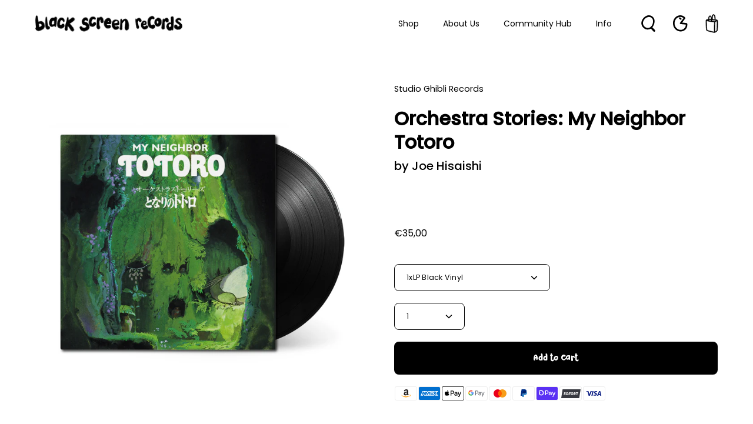

--- FILE ---
content_type: text/html; charset=utf-8
request_url: https://blackscreenrecords.com/collections/movie-soundtracks/products/orchestra-stories-my-neighbor-totoro-by-joe-hisaishi
body_size: 70911
content:
<!doctype html>
<html class="no-js no-touch" lang="en">
<head>
  <meta charset="utf-8">
  <meta http-equiv='X-UA-Compatible' content='IE=edge'>
  <meta name="viewport" content="width=device-width, height=device-height, initial-scale=1.0, minimum-scale=1.0">
  <link rel="canonical" href="https://blackscreenrecords.com/products/orchestra-stories-my-neighbor-totoro-by-joe-hisaishi" />

  <link rel="preload" as="style" href="//blackscreenrecords.com/cdn/shop/t/72/assets/theme.css?v=30717852380885708471685003768">
  <link rel="preload" as="script" href="//blackscreenrecords.com/cdn/shop/t/72/assets/lazysizes.min.js?v=111431644619468174291679321314">
  <link rel="preload" as="script" href="//blackscreenrecords.com/cdn/shop/t/72/assets/vendor.js?v=88409154888791082151679321314">
  <link rel="preload" as="script" href="//blackscreenrecords.com/cdn/shop/t/72/assets/theme.js?v=70929518440756092361764941503">
  <link rel="preload" as="image" href="//blackscreenrecords.com/cdn/shop/t/72/assets/loading.svg?v=91665432863842511931679321314">

  <link rel="preconnect" href="https://cdn.shopify.com" crossorigin>
  <link rel="preconnect" href="https://fonts.shopify.com" crossorigin>
  <link rel="preconnect" href="https://monorail-edge.shopifysvc.com" crossorigin><link rel="preload" as="image" href="//blackscreenrecords.com/cdn/shop/files/BSR-Logo-Black_135x135.png?v=1660559075" data-preload="135x135"><style data-shopify>:root { --loader-image-size: 135px; }html:not(.is-loading) .loading-overlay { opacity: 0; visibility: hidden; pointer-events: none; }
    .loading-overlay { position: fixed; top: 0; left: 0; z-index: 99999; width: 100vw; height: 100vh; display: flex; align-items: center; justify-content: center; background: var(--bg); transition: opacity 0.3s ease-out, visibility 0s linear 0.3s; }
    .loading-overlay .loader__image { width: 135px; height: 135px; }
    .loading-overlay .loader__image--fallback { width: 320px; height: 100%; background: var(--loader-image) no-repeat center center/contain; }
    .loader__image__holder { position: absolute; top: 0; left: 0; width: 100%; height: 100%; font-size: 0; display: flex; align-items: center; justify-content: center; animation: pulse-loading 2s infinite ease-in-out; }
    .loader__image { max-width: 150px; max-height: 150px; object-fit: contain; }
    .loader--line {
      position: relative;
      height: 4px;
      display: block;
      background-color: var(--button-primary-fade);
      border-radius: 2px;
      overflow: hidden;
      width: 100%;
      opacity: 0;
      visibility: hidden;
      transition: opacity .3s ease, visibility 0s linear .3s;
    }

    .loadMore .loader,
    .is-loading .loader {
      visibility: visible;
      opacity: 1;
      transition-delay: 0s;
    }

    .lazyloaded .loader {
      opacity: 0;
      visibility: hidden;
    }

    .loader-indeterminate { background-color: var(--button-primary-bg); }
    .loader-indeterminate::before {
      content: '';
      position: absolute;
      background-color: inherit;
      top: 0;
      left: -35%;
      width: 100%;
      bottom: 0;
      will-change: transform;
      -webkit-animation: indeterminate 2.1s cubic-bezier(0.65, 0.815, 0.735, 0.395) infinite;
      animation: indeterminate 2.1s cubic-bezier(0.65, 0.815, 0.735, 0.395) infinite;
    }

    .loader-indeterminate::after {
      content: '';
      position: absolute;
      background-color: inherit;
      top: 0;
      left: -200%;
      width: 100%;
      bottom: 0;
      will-change: transform;
      -webkit-animation: indeterminate-short 2.1s cubic-bezier(0.165, 0.84, 0.44, 1) infinite;
      animation: indeterminate-short 2.1s cubic-bezier(0.165, 0.84, 0.44, 1) infinite;
      -webkit-animation-delay: 1.15s;
      animation-delay: 1.15s;
    }

    @keyframes indeterminate {
      0% { transform: translateX(0) scale(0.35, 1); }
      60% { transform: translateX(50%) scale(0.9, 1); }
      100% { transform: translateX(100%) scale(0.9, 1); }
    }
    @keyframes indeterminate-short {
      0% { transform: translateX(0) scale(2, 1); }
      60% { transform: translateX(460px) scale(0.01, 1); }
      100% { transform: translateX(460px) scale(0.01, 1); }
    }
    @keyframes pulse-loading {
      0% { opacity: 1; }
      50% { opacity: .25; }
      100% { opacity: 1; }
    }

    
    .select-popout__option:hover {
      color: white
    }</style><script>
    const loadingAppearance = "once";
    const loaded = sessionStorage.getItem('loaded');

    if (loadingAppearance === 'once') {
      if (loaded === null) {
        sessionStorage.setItem('loaded', true);
        document.documentElement.classList.add('is-loading');
      }
    } else {
      document.documentElement.classList.add('is-loading');
    }
  </script><link rel="shortcut icon" href="//blackscreenrecords.com/cdn/shop/files/BSR-Favicon_2c764150-e66a-4917-8d07-a0c538d01126_32x32.png?v=1683640574" type="image/png" />
  <title>Orchestra Stories: My Neighbor Totoro &ndash; Black Screen Records</title><meta name="description" content="• This is the first LP release of “My Neighbor Totoro” edited by Vivaldi and Joe Hisaishi• Remastered, with new jackets, gorgeous specifications, extensive commentary, and liner notes to enjoy">

<meta property="og:site_name" content="Black Screen Records">
<meta property="og:url" content="https://blackscreenrecords.com/products/orchestra-stories-my-neighbor-totoro-by-joe-hisaishi">
<meta property="og:title" content="Orchestra Stories: My Neighbor Totoro">
<meta property="og:type" content="product">
<meta property="og:description" content="• This is the first LP release of “My Neighbor Totoro” edited by Vivaldi and Joe Hisaishi• Remastered, with new jackets, gorgeous specifications, extensive commentary, and liner notes to enjoy"><meta property="og:image" content="http://blackscreenrecords.com/cdn/shop/products/Totoro_1LP.jpg?v=1629660581">
  <meta property="og:image:secure_url" content="https://blackscreenrecords.com/cdn/shop/products/Totoro_1LP.jpg?v=1629660581">
  <meta property="og:image:width" content="829">
  <meta property="og:image:height" content="829"><meta property="og:price:amount" content="35,00">
  <meta property="og:price:currency" content="EUR"><meta name="twitter:site" content="@blackscreenrec"><meta name="twitter:card" content="summary_large_image">
<meta name="twitter:title" content="Orchestra Stories: My Neighbor Totoro">
<meta name="twitter:description" content="• This is the first LP release of “My Neighbor Totoro” edited by Vivaldi and Joe Hisaishi• Remastered, with new jackets, gorgeous specifications, extensive commentary, and liner notes to enjoy"><style data-shopify>

  

      @font-face {
        font-family: 'Pardesi';
        src: local('Pardesi'),
            url("//blackscreenrecords.com/cdn/shop/files/Pardesi.woff2?v=3562074390695114285") format('woff2'),
            url("//blackscreenrecords.com/cdn/shop/files/Pardesi.woff?v=6214699805534874310") format('woff');
        font-weight: normal;
        font-style: normal;
        font-display: swap;
      }
    
  




@font-face {
  font-family: Poppins;
  font-weight: 400;
  font-style: normal;
  font-display: swap;
  src: url("//blackscreenrecords.com/cdn/fonts/poppins/poppins_n4.0ba78fa5af9b0e1a374041b3ceaadf0a43b41362.woff2") format("woff2"),
       url("//blackscreenrecords.com/cdn/fonts/poppins/poppins_n4.214741a72ff2596839fc9760ee7a770386cf16ca.woff") format("woff");
}



  @font-face {
  font-family: Poppins;
  font-weight: 100;
  font-style: normal;
  font-display: swap;
  src: url("//blackscreenrecords.com/cdn/fonts/poppins/poppins_n1.91f1f2f2f3840810961af59e3a012dcc97d8ef59.woff2") format("woff2"),
       url("//blackscreenrecords.com/cdn/fonts/poppins/poppins_n1.58d050ae3fe39914ce84b159a8c37ae874d01bfc.woff") format("woff");
}




  @font-face {
  font-family: Poppins;
  font-weight: 500;
  font-style: normal;
  font-display: swap;
  src: url("//blackscreenrecords.com/cdn/fonts/poppins/poppins_n5.ad5b4b72b59a00358afc706450c864c3c8323842.woff2") format("woff2"),
       url("//blackscreenrecords.com/cdn/fonts/poppins/poppins_n5.33757fdf985af2d24b32fcd84c9a09224d4b2c39.woff") format("woff");
}




  @font-face {
  font-family: Poppins;
  font-weight: 400;
  font-style: italic;
  font-display: swap;
  src: url("//blackscreenrecords.com/cdn/fonts/poppins/poppins_i4.846ad1e22474f856bd6b81ba4585a60799a9f5d2.woff2") format("woff2"),
       url("//blackscreenrecords.com/cdn/fonts/poppins/poppins_i4.56b43284e8b52fc64c1fd271f289a39e8477e9ec.woff") format("woff");
}




  @font-face {
  font-family: Poppins;
  font-weight: 700;
  font-style: italic;
  font-display: swap;
  src: url("//blackscreenrecords.com/cdn/fonts/poppins/poppins_i7.42fd71da11e9d101e1e6c7932199f925f9eea42d.woff2") format("woff2"),
       url("//blackscreenrecords.com/cdn/fonts/poppins/poppins_i7.ec8499dbd7616004e21155106d13837fff4cf556.woff") format("woff");
}


:root {--COLOR-BUTTON-PRIMARY-BG: #000000;
  --COLOR-BUTTON-PRIMARY-BG-HOVER: #ffffff;--PRIMARY-BG-TRANSITION: background 0s linear 0s;
    --PRIMARY-BG-TRANSITION-HOVER: background 0s linear 0.3s;--COLOR-BUTTON-PRIMARY-TEXT: #ffffff;--COLOR-BUTTON-PRIMARY-TEXT-HOVER: #000000;--COLOR-BUTTON-PRIMARY-BORDER: #000000;--PRIMARY-BUTTON-BORDER: var(--BORDER-WIDTH) solid var(--COLOR-BUTTON-PRIMARY-BORDER);--COLOR-BUTTON-PRIMARY-BORDER-HOVER: #000000;--PRIMARY-BUTTON-BORDER-HOVER: var(--BORDER-WIDTH) solid var(--COLOR-BUTTON-PRIMARY-BORDER-HOVER);--COLOR-BUTTON-PRIMARY-FADE: rgba(0, 0, 0, 0.05);
  --COLOR-BUTTON-PRIMARY-BG-ALPHA-50: rgba(0, 0, 0, 0.5);
  --COLOR-BUTTON-PRIMARY-TEXT-ALPHA-50: rgba(255, 255, 255, 0.5);

  --COLOR-BUTTON-SECONDARY-BG: #ffffff;
  --COLOR-BUTTON-SECONDARY-BG-HOVER: #000000;--SECONDARY-BG-TRANSITION: background 0s linear 0s;
    --SECONDARY-BG-TRANSITION-HOVER: background 0s linear 0.3s;--COLOR-BUTTON-SECONDARY-TEXT: #000000;--COLOR-BUTTON-SECONDARY-TEXT-HOVER: #ffffff;--COLOR-BUTTON-SECONDARY-BORDER: #000000;--SECONDARY-BUTTON-BORDER: var(--BORDER-WIDTH) solid var(--COLOR-BUTTON-SECONDARY-BORDER);--COLOR-BUTTON-SECONDARY-BORDER-HOVER: #000000;--SECONDARY-BUTTON-BORDER-HOVER: var(--BORDER-WIDTH) solid var(--COLOR-BUTTON-SECONDARY-BORDER-HOVER);--COLOR-BUTTON-SECONDARY-TEXT-ALPHA-50: rgba(0, 0, 0, 0.5);

  --COLOR-HEADING: #000;
  --COLOR-TEXT: #000;
  --COLOR-TEXT-DARKEN: #000000;
  --COLOR-TEXT-LIGHTEN: #333333;
  --COLOR-TEXT-ALPHA-5: rgba(0, 0, 0, 0.05);
  --COLOR-TEXT-ALPHA-8: rgba(0, 0, 0, 0.08);
  --COLOR-TEXT-ALPHA-10: rgba(0, 0, 0, 0.1);
  --COLOR-TEXT-ALPHA-15: rgba(0, 0, 0, 0.15);
  --COLOR-TEXT-ALPHA-20: rgba(0, 0, 0, 0.2);
  --COLOR-TEXT-ALPHA-25: rgba(0, 0, 0, 0.25);
  --COLOR-TEXT-ALPHA-50: rgba(0, 0, 0, 0.5);
  --COLOR-TEXT-ALPHA-60: rgba(0, 0, 0, 0.6);
  --COLOR-TEXT-ALPHA-85: rgba(0, 0, 0, 0.85);

  --COLOR-BG: #ffffff;
  --COLOR-BG-ALPHA-25: rgba(255, 255, 255, 0.25);
  --COLOR-BG-ALPHA-35: rgba(255, 255, 255, 0.35);
  --COLOR-BG-ALPHA-60: rgba(255, 255, 255, 0.6);
  --COLOR-BG-ALPHA-65: rgba(255, 255, 255, 0.65);
  --COLOR-BG-ALPHA-85: rgba(255, 255, 255, 0.85);
  --COLOR-BG-OVERLAY: rgba(255, 255, 255, 0.75);
  --COLOR-BG-DARKEN: #e6e6e6;
  --COLOR-BG-LIGHTEN-DARKEN: #e6e6e6;
  --COLOR-BG-LIGHTEN-DARKEN-2: #cdcdcd;
  --COLOR-BG-LIGHTEN-DARKEN-3: #b3b3b3;
  --COLOR-BG-LIGHTEN-DARKEN-4: #9a9a9a;
  --COLOR-BG-LIGHTEN-DARKEN-CONTRAST: #b3b3b3;
  --COLOR-BG-LIGHTEN-DARKEN-CONTRAST-2: #999999;
  --COLOR-BG-LIGHTEN-DARKEN-CONTRAST-3: #808080;
  --COLOR-BG-LIGHTEN-DARKEN-CONTRAST-4: #666666;

  --COLOR-BG-ACCENT: #F6F6F7;

  --COLOR-INPUT-BG: #ffffff;

  --COLOR-ACCENT: #808080;
  --COLOR-ACCENT-TEXT: #fff;

  --COLOR-TAG-SAVING: #ed6a5e;
  --COLOR-TAG-SAVING-TEXT: #fff;

  --COLOR-TAG-CUSTOM: #000;
  --COLOR-TAG-TEXT: #fff;

  --COLOR-BORDER: #d3d3d3;
  --COLOR-BORDER-ALPHA-15: rgba(211, 211, 211, 0.15);
  --COLOR-BORDER-ALPHA-30: rgba(211, 211, 211, 0.3);
  --COLOR-BORDER-ALPHA-50: rgba(211, 211, 211, 0.5);
  --COLOR-BORDER-ALPHA-65: rgba(211, 211, 211, 0.65);
  --COLOR-BORDER-LIGHTEN-DARKEN: #868686;
  --COLOR-BORDER-HAIRLINE: #f7f7f7;

  --COLOR-WHITE-BLACK: fff;
  --COLOR-BLACK-WHITE: #000;--COLOR-DISABLED-GREY: rgba(0, 0, 0, 0.05);
  --COLOR-DISABLED-GREY-DARKEN: rgba(0, 0, 0, 0.45);
  --COLOR-ERROR: #D02E2E;
  --COLOR-ERROR-BG: #f3cbcb;
  --COLOR-SUCCESS: #56AD6A;
  --COLOR-SUCCESS-BG: #ECFEF0;
  --COLOR-WARN: #ECBD5E;
  --COLOR-TRANSPARENT: rgba(255, 255, 255, 0);
  --COLOR-WHITE: #fff;
  --COLOR-WHITE-ALPHA-50: rgba(255, 255, 255, 0.5);
  --COLOR-WHITE-ALPHA-60: rgba(255, 255, 255, 0.6);
  --COLOR-BLACK: #000;
  --COLOR-BLACK-ALPHA-20: rgba(0, 0, 0, 0.2);
  --COLOR-BLACK-ALPHA-50: rgba(0, 0, 0, 0.5);
  --COLOR-BLACK-ALPHA-60: rgba(0, 0, 0, 0.6);--FONT-STACK-BODY: Poppins, sans-serif;
  --FONT-STYLE-BODY: normal;
  --FONT-STYLE-BODY-ITALIC: italic;
  --FONT-ADJUST-BODY: 0.9;

  --FONT-WEIGHT-BODY: 400;
  --FONT-WEIGHT-BODY-LIGHT: 100;
  --FONT-WEIGHT-BODY-MEDIUM: 700;
  --FONT-WEIGHT-BODY-BOLD: 500;

  --FONT-STACK-HEADING: Poppins, sans-serif;
  --FONT-STYLE-HEADING: normal;
  --FONT-STYLE-HEADING-ITALIC: italic;
  --FONT-ADJUST-HEADING: 1.0;

  --FONT-WEIGHT-HEADING: 600;
  --FONT-WEIGHT-HEADING-LIGHT: 400;
  --FONT-WEIGHT-HEADING-MEDIUM: 900;
  --FONT-WEIGHT-HEADING-BOLD: 700;

  --FONT-STACK-NAV: Poppins, sans-serif;
  --FONT-STYLE-NAV: normal;
  --FONT-STYLE-NAV-ITALIC: italic;
  --FONT-ADJUST-NAV: 0.9;

  --FONT-WEIGHT-NAV: 400;
  --FONT-WEIGHT-NAV-LIGHT: 100;
  --FONT-WEIGHT-NAV-MEDIUM: 700;
  --FONT-WEIGHT-NAV-BOLD: 500;

  --FONT-STACK-BUTTON: Poppins, sans-serif;
  --FONT-STYLE-BUTTON: normal;
  --FONT-STYLE-BUTTON-ITALIC: italic;
  --FONT-ADJUST-BUTTON: 0.9;

  --FONT-WEIGHT-BUTTON: 600;
  --FONT-WEIGHT-BUTTON-MEDIUM: 900;
  --FONT-WEIGHT-BUTTON-BOLD: 700;

  --FONT-STACK-SUBHEADING: Poppins, sans-serif;
  --FONT-STYLE-SUBHEADING: normal;
  --FONT-STYLE-SUBHEADING-ITALIC: italic;
  --FONT-ADJUST-SUBHEADING: 1.0;

  --FONT-WEIGHT-SUBHEADING: 400;
  --FONT-WEIGHT-SUBHEADING-LIGHT: 100;
  --FONT-WEIGHT-SUBHEADING-MEDIUM: 700;
  --FONT-WEIGHT-SUBHEADING-BOLD: 500;

  

    --FONT-STACK-HEADING: Pardesi, sans-serif;
    --FONT-STYLE-HEADING: normal;
    --FONT-STYLE-HEADING-ITALIC: italic;
    --FONT-ADJUST-HEADING: 1.0;

    --FONT-WEIGHT-HEADING: normal;
    --FONT-WEIGHT-HEADING-LIGHT: 300;
    --FONT-WEIGHT-HEADING-MEDIUM: 500;
    --FONT-WEIGHT-HEADING-BOLD: 700;

    
    
      --FONT-STACK-BUTTON: Pardesi, sans-serif;
      --FONT-STYLE-BUTTON: normal;
      --FONT-STYLE-BUTTON-ITALIC: italic;
      --FONT-ADJUST-BUTTON: 0.9;

      --FONT-WEIGHT-BUTTON: 400;
      --FONT-WEIGHT-BUTTON-MEDIUM: 500;
      --FONT-WEIGHT-BUTTON-BOLD: 700;
    
    

  

  --LETTER-SPACING-SUBHEADING: 0.0em;
  --LETTER-SPACING-BUTTON: 0.0em;

  --HEADING-TEXT-CAPS: none;
  --BUTTON-TEXT-CAPS: none;
  --SUBHEADING-TEXT-CAPS: none;--FONT-SIZE-INPUT: 1rem;--RADIUS: 8px;
  --RADIUS-SMALL: 8px;
  --RADIUS-TINY: 8px;
  --RADIUS-BADGE: 3px;
  --RADIUS-CHECKBOX: 3px;
  --RADIUS-TEXTAREA: 8px;--PRODUCT-MEDIA-PADDING-TOP: 100%;--BORDER-WIDTH: 1px;--SITE-WIDTH: 1440px;
  --SITE-WIDTH-NARROW: 840px;--loading-svg: url( "//blackscreenrecords.com/cdn/shop/t/72/assets/loading.svg?v=91665432863842511931679321314" );
  --icon-check: url( "//blackscreenrecords.com/cdn/shop/t/72/assets/icon-check.svg?v=175316081881880408121679321314" );
  --icon-close: url( "//blackscreenrecords.com/cdn/shop/t/72/assets/icon-close.svg?v=152460236205633315831679321314" );
  --icon-zoom-in: url( "//blackscreenrecords.com/cdn/shop/t/72/assets/icon-zoom-in.svg?v=157433013461716915331679321314" );
  --icon-zoom-out: url( "//blackscreenrecords.com/cdn/shop/t/72/assets/icon-zoom-out.svg?v=164909107869959372931679321314" );--collection-sticky-bar-height: 0;
  --collection-image-padding-top: 60%;

  --drawer-width: 400px;
  --drawer-transition: transform 0.4s cubic-bezier(0.46, 0.01, 0.32, 1);--full-height: 100vh;
  --header-height: 60px;
  --content-full: calc(100vh - var(--header-height));
  --announcement-height: 0px;--gutter: 60px;
  --gutter-mobile: 20px;
  --grid-gutter: 20px;--inner: 20px;
  --inner-tablet: 18px;
  --inner-mobile: 16px;--grid: repeat(4, minmax(0, 1fr));
  --grid-tablet: repeat(2, minmax(0, 1fr));
  --grid-mobile: repeat(2, minmax(0, 1fr));
  --megamenu-grid: repeat(4, minmax(0, 1fr));
  --grid-row: 1 / span 4;--scrollbar-width: 0px;--overlay: #000;
  --overlay-opacity: 1;--swatch-width: 40px;
  --swatch-height: 20px;
  --swatch-size: 42px;

  
  --move-offset: 20px;

  
  --autoplay-speed: 2200ms;

  

    --filter-bg: 1.0;
    --product-filter-bg: 1.0;}</style><link href="//blackscreenrecords.com/cdn/shop/t/72/assets/theme.css?v=30717852380885708471685003768" rel="stylesheet" type="text/css" media="all" /><script type="text/javascript">
    if (window.MSInputMethodContext && document.documentMode) {
      var scripts = document.getElementsByTagName('script')[0];
      var polyfill = document.createElement("script");
      polyfill.defer = true;
      polyfill.src = "//blackscreenrecords.com/cdn/shop/t/72/assets/ie11.js?v=164037955086922138091679321314";

      scripts.parentNode.insertBefore(polyfill, scripts);

      document.documentElement.classList.add('ie11');
    } else {
      document.documentElement.className = document.documentElement.className.replace('no-js', 'js');
    }

    document.addEventListener('lazyloaded', (e) => {
      const lazyImage = e.target.parentNode;
      if (lazyImage.classList.contains('lazy-image')) {
        // Wait for the fade in images animation to complete
        setTimeout(() => {
          lazyImage.style.backgroundImage = 'none';
        }, 500);
      }
    });

    let root = '/';
    if (root[root.length - 1] !== '/') {
      root = `${root}/`;
    }

    window.theme = {
      assets: {
        photoswipe: '//blackscreenrecords.com/cdn/shop/t/72/assets/photoswipe.js?v=108660782622152556431679321314',
        smoothscroll: '//blackscreenrecords.com/cdn/shop/t/72/assets/smoothscroll.js?v=37906625415260927261679321314',
        no_image: "//blackscreenrecords.com/cdn/shop/files/BSR-Logo-Black_1024x.png?v=1660559075",
        swatches: '//blackscreenrecords.com/cdn/shop/t/72/assets/swatches.json?v=2924872460600376871679321314',
        base: "//blackscreenrecords.com/cdn/shop/t/72/assets/"
      },
      routes: {
        root: root,
        cart_url: "\/cart",
        cart_add_url: "\/cart\/add",
        cart_change_url: "\/cart\/change",
        shop_url: "https:\/\/blackscreenrecords.com",
        search_url: "\/search",
        product_recommendations_url: "\/recommendations\/products"
      },
      strings: {
        add_to_cart: "Add to Cart",
        cart_acceptance_error: "You must accept our terms and conditions.",
        cart_empty: "Your cart is currently empty.",
        cart_price: "Price",
        cart_quantity: "Quantity",
        cart_items_one: "{{ count }} item",
        cart_items_many: "{{ count }} items",
        cart_title: "Cart",
        cart_total: "Total",
        continue_shopping: "Continue Shopping",
        free: "Free",
        limit_error: "Sorry, looks like we don\u0026#39;t have enough of this product.",
        no_results: "No results found",
        preorder: "Pre-Order",
        remove: "Remove",
        results_one: " result",
        results_other: " results",
        sale_badge_text: "Sale",
        saving_badge: "Save {{ discount }}",
        saving_up_to_badge: "Save up to {{ discount }}",
        sold_out: "Sold Out",
        subscription: "Subscription",
        unavailable: "Unavailable",
        unit_price_label: "Unit price",
        unit_price_separator: "per",
        view_all: "View All",
        zero_qty_error: "Quantity must be greater than 0.",
        delete_confirm: "Are you sure you wish to delete this address?",
        newsletter_product_availability: "Notify Me When It’s Available"
      },
      icons: {
        plus: '<svg aria-hidden="true" focusable="false" role="presentation" class="icon icon-toggle-plus" viewBox="0 0 19 20"><path d="M10.725 11.02h6.671c.566 0 1.03-.506 1.03-1.072 0-.565-.464-1.07-1.03-1.07h-6.67V2.27c0-.565-.506-1.029-1.072-1.029-.566 0-1.071.464-1.071 1.03v6.605h-6.63c-.566 0-1.029.506-1.029 1.071 0 .566.463 1.072 1.029 1.072h6.63v6.695c0 .566.505 1.03 1.07 1.03.566 0 1.072-.464 1.072-1.03V11.02z"/></svg>',
        minus: '<svg aria-hidden="true" focusable="false" role="presentation" class="icon icon-toggle-minus" viewBox="0 0 19 20"><path d="M10.725 11.02h6.671c.566 0 1.03-.506 1.03-1.072 0-.565-.464-1.07-1.03-1.07H1.953c-.566 0-1.029.505-1.029 1.07 0 .566.463 1.072 1.029 1.072h8.772z"/></svg>',
        close: '<svg aria-hidden="true" focusable="false" role="presentation" class="icon icon-close" viewBox="0 0 25 25"><path d="M11.374 12.167L1.236 22.304a1.09 1.09 0 001.543 1.543L12.917 13.71l10.137 10.138a1.09 1.09 0 001.543-1.543L14.46 12.167 24.597 2.029A1.09 1.09 0 0023.054.486L12.917 10.624 2.779.486A1.09 1.09 0 001.236 2.03l10.138 10.138z"/></svg>',
        closeSmall: '<svg fill="none" xmlns="http://www.w3.org/2000/svg" viewBox="0 0 16 16"><path d="M15.613 11.016a95.026 95.026 0 0 0-5.482-4.667 65.303 65.303 0 0 1 4.88-4.31c1.26-1.004-.538-2.737-1.786-1.74A65.46 65.46 0 0 0 8.14 4.816a98.986 98.986 0 0 0-4.55-3.203C2.242.72.976 2.852 2.315 3.738a90.068 90.068 0 0 1 4.074 2.865A66.993 66.993 0 0 0 .22 14.202c-.915 1.314 1.274 2.547 2.181 1.243a62.724 62.724 0 0 1 5.977-7.32 91.845 91.845 0 0 1 5.447 4.634c1.183 1.088 2.972-.65 1.787-1.74l.002-.003Z" fill="#000"/></svg>'
      },
      settings: {
        animations: false,
        cartType: "drawer",
        enableAcceptTerms: true,
        enableInfinityScroll: false,
        enablePaymentButton: true,
        gridImageSize: "contain",
        gridImageAspectRatio: 1,
        mobileMenuBehaviour: "link",
        productGridHover: "slideshow",
        savingBadgeType: "percentage",
        showSaleBadge: true,
        showSoldBadge: true,
        showSavingBadge: true,
        quickBuy: "quick_buy",
        currency_code_enable: false,
        hideInventoryCount: true,
      },
      sizes: {
        mobile: 480,
        small: 768,
        large: 1024,
        widescreen: 1440
      },
      moneyFormat: "€{{amount_with_comma_separator}}",
      moneyWithCurrencyFormat: "€{{amount_with_comma_separator}} EUR",
      info: {
        name: 'Palo Alto'
      },
      version: '4.4.1'
    };
    window.lazySizesConfig = window.lazySizesConfig || {};
    window.lazySizesConfig.preloadAfterLoad = true;
    window.PaloAlto = window.PaloAlto || {};
    window.slate = window.slate || {};
    window.isHeaderTransparent = false;
    window.initialHeaderHeight = 60;
    window.lastWindowWidth = window.innerWidth || document.documentElement.clientWidth;
  </script>
  <script src="//blackscreenrecords.com/cdn/shop/t/72/assets/lazysizes.min.js?v=111431644619468174291679321314" async="async"></script><script src="//blackscreenrecords.com/cdn/shop/t/72/assets/vendor.js?v=88409154888791082151679321314" defer="defer"></script>
  <script src="//blackscreenrecords.com/cdn/shop/t/72/assets/theme.js?v=70929518440756092361764941503" defer="defer"></script>

  <script>window.performance && window.performance.mark && window.performance.mark('shopify.content_for_header.start');</script><meta name="google-site-verification" content="E7PUtO751cO3WWAUNtkndqx7Pj8n-Cy3DyFOistZtyE">
<meta name="google-site-verification" content="M7xyh-hkfaVnlmb74NpC5jO7bHZHByig3KR50e6F81o">
<meta id="shopify-digital-wallet" name="shopify-digital-wallet" content="/30319728/digital_wallets/dialog">
<meta name="shopify-checkout-api-token" content="ad7fab9c78ebe0b726819bd4e2202de4">
<meta id="in-context-paypal-metadata" data-shop-id="30319728" data-venmo-supported="false" data-environment="production" data-locale="en_US" data-paypal-v4="true" data-currency="EUR">
<link rel="alternate" type="application/json+oembed" href="https://blackscreenrecords.com/products/orchestra-stories-my-neighbor-totoro-by-joe-hisaishi.oembed">
<script async="async" src="/checkouts/internal/preloads.js?locale=en-DE"></script>
<link rel="preconnect" href="https://shop.app" crossorigin="anonymous">
<script async="async" src="https://shop.app/checkouts/internal/preloads.js?locale=en-DE&shop_id=30319728" crossorigin="anonymous"></script>
<script id="apple-pay-shop-capabilities" type="application/json">{"shopId":30319728,"countryCode":"DE","currencyCode":"EUR","merchantCapabilities":["supports3DS"],"merchantId":"gid:\/\/shopify\/Shop\/30319728","merchantName":"Black Screen Records","requiredBillingContactFields":["postalAddress","email","phone"],"requiredShippingContactFields":["postalAddress","email","phone"],"shippingType":"shipping","supportedNetworks":["visa","maestro","masterCard","amex"],"total":{"type":"pending","label":"Black Screen Records","amount":"1.00"},"shopifyPaymentsEnabled":true,"supportsSubscriptions":true}</script>
<script id="shopify-features" type="application/json">{"accessToken":"ad7fab9c78ebe0b726819bd4e2202de4","betas":["rich-media-storefront-analytics"],"domain":"blackscreenrecords.com","predictiveSearch":true,"shopId":30319728,"locale":"en"}</script>
<script>var Shopify = Shopify || {};
Shopify.shop = "black-screen-records.myshopify.com";
Shopify.locale = "en";
Shopify.currency = {"active":"EUR","rate":"1.0"};
Shopify.country = "DE";
Shopify.theme = {"name":"BSR Relaunch | Colored Byte","id":142464090378,"schema_name":"Palo Alto","schema_version":"4.4.1","theme_store_id":777,"role":"main"};
Shopify.theme.handle = "null";
Shopify.theme.style = {"id":null,"handle":null};
Shopify.cdnHost = "blackscreenrecords.com/cdn";
Shopify.routes = Shopify.routes || {};
Shopify.routes.root = "/";</script>
<script type="module">!function(o){(o.Shopify=o.Shopify||{}).modules=!0}(window);</script>
<script>!function(o){function n(){var o=[];function n(){o.push(Array.prototype.slice.apply(arguments))}return n.q=o,n}var t=o.Shopify=o.Shopify||{};t.loadFeatures=n(),t.autoloadFeatures=n()}(window);</script>
<script>
  window.ShopifyPay = window.ShopifyPay || {};
  window.ShopifyPay.apiHost = "shop.app\/pay";
  window.ShopifyPay.redirectState = null;
</script>
<script id="shop-js-analytics" type="application/json">{"pageType":"product"}</script>
<script defer="defer" async type="module" src="//blackscreenrecords.com/cdn/shopifycloud/shop-js/modules/v2/client.init-shop-cart-sync_BN7fPSNr.en.esm.js"></script>
<script defer="defer" async type="module" src="//blackscreenrecords.com/cdn/shopifycloud/shop-js/modules/v2/chunk.common_Cbph3Kss.esm.js"></script>
<script defer="defer" async type="module" src="//blackscreenrecords.com/cdn/shopifycloud/shop-js/modules/v2/chunk.modal_DKumMAJ1.esm.js"></script>
<script type="module">
  await import("//blackscreenrecords.com/cdn/shopifycloud/shop-js/modules/v2/client.init-shop-cart-sync_BN7fPSNr.en.esm.js");
await import("//blackscreenrecords.com/cdn/shopifycloud/shop-js/modules/v2/chunk.common_Cbph3Kss.esm.js");
await import("//blackscreenrecords.com/cdn/shopifycloud/shop-js/modules/v2/chunk.modal_DKumMAJ1.esm.js");

  window.Shopify.SignInWithShop?.initShopCartSync?.({"fedCMEnabled":true,"windoidEnabled":true});

</script>
<script>
  window.Shopify = window.Shopify || {};
  if (!window.Shopify.featureAssets) window.Shopify.featureAssets = {};
  window.Shopify.featureAssets['shop-js'] = {"shop-cart-sync":["modules/v2/client.shop-cart-sync_CJVUk8Jm.en.esm.js","modules/v2/chunk.common_Cbph3Kss.esm.js","modules/v2/chunk.modal_DKumMAJ1.esm.js"],"init-fed-cm":["modules/v2/client.init-fed-cm_7Fvt41F4.en.esm.js","modules/v2/chunk.common_Cbph3Kss.esm.js","modules/v2/chunk.modal_DKumMAJ1.esm.js"],"init-shop-email-lookup-coordinator":["modules/v2/client.init-shop-email-lookup-coordinator_Cc088_bR.en.esm.js","modules/v2/chunk.common_Cbph3Kss.esm.js","modules/v2/chunk.modal_DKumMAJ1.esm.js"],"init-windoid":["modules/v2/client.init-windoid_hPopwJRj.en.esm.js","modules/v2/chunk.common_Cbph3Kss.esm.js","modules/v2/chunk.modal_DKumMAJ1.esm.js"],"shop-button":["modules/v2/client.shop-button_B0jaPSNF.en.esm.js","modules/v2/chunk.common_Cbph3Kss.esm.js","modules/v2/chunk.modal_DKumMAJ1.esm.js"],"shop-cash-offers":["modules/v2/client.shop-cash-offers_DPIskqss.en.esm.js","modules/v2/chunk.common_Cbph3Kss.esm.js","modules/v2/chunk.modal_DKumMAJ1.esm.js"],"shop-toast-manager":["modules/v2/client.shop-toast-manager_CK7RT69O.en.esm.js","modules/v2/chunk.common_Cbph3Kss.esm.js","modules/v2/chunk.modal_DKumMAJ1.esm.js"],"init-shop-cart-sync":["modules/v2/client.init-shop-cart-sync_BN7fPSNr.en.esm.js","modules/v2/chunk.common_Cbph3Kss.esm.js","modules/v2/chunk.modal_DKumMAJ1.esm.js"],"init-customer-accounts-sign-up":["modules/v2/client.init-customer-accounts-sign-up_CfPf4CXf.en.esm.js","modules/v2/client.shop-login-button_DeIztwXF.en.esm.js","modules/v2/chunk.common_Cbph3Kss.esm.js","modules/v2/chunk.modal_DKumMAJ1.esm.js"],"pay-button":["modules/v2/client.pay-button_CgIwFSYN.en.esm.js","modules/v2/chunk.common_Cbph3Kss.esm.js","modules/v2/chunk.modal_DKumMAJ1.esm.js"],"init-customer-accounts":["modules/v2/client.init-customer-accounts_DQ3x16JI.en.esm.js","modules/v2/client.shop-login-button_DeIztwXF.en.esm.js","modules/v2/chunk.common_Cbph3Kss.esm.js","modules/v2/chunk.modal_DKumMAJ1.esm.js"],"avatar":["modules/v2/client.avatar_BTnouDA3.en.esm.js"],"init-shop-for-new-customer-accounts":["modules/v2/client.init-shop-for-new-customer-accounts_CsZy_esa.en.esm.js","modules/v2/client.shop-login-button_DeIztwXF.en.esm.js","modules/v2/chunk.common_Cbph3Kss.esm.js","modules/v2/chunk.modal_DKumMAJ1.esm.js"],"shop-follow-button":["modules/v2/client.shop-follow-button_BRMJjgGd.en.esm.js","modules/v2/chunk.common_Cbph3Kss.esm.js","modules/v2/chunk.modal_DKumMAJ1.esm.js"],"checkout-modal":["modules/v2/client.checkout-modal_B9Drz_yf.en.esm.js","modules/v2/chunk.common_Cbph3Kss.esm.js","modules/v2/chunk.modal_DKumMAJ1.esm.js"],"shop-login-button":["modules/v2/client.shop-login-button_DeIztwXF.en.esm.js","modules/v2/chunk.common_Cbph3Kss.esm.js","modules/v2/chunk.modal_DKumMAJ1.esm.js"],"lead-capture":["modules/v2/client.lead-capture_DXYzFM3R.en.esm.js","modules/v2/chunk.common_Cbph3Kss.esm.js","modules/v2/chunk.modal_DKumMAJ1.esm.js"],"shop-login":["modules/v2/client.shop-login_CA5pJqmO.en.esm.js","modules/v2/chunk.common_Cbph3Kss.esm.js","modules/v2/chunk.modal_DKumMAJ1.esm.js"],"payment-terms":["modules/v2/client.payment-terms_BxzfvcZJ.en.esm.js","modules/v2/chunk.common_Cbph3Kss.esm.js","modules/v2/chunk.modal_DKumMAJ1.esm.js"]};
</script>
<script>(function() {
  var isLoaded = false;
  function asyncLoad() {
    if (isLoaded) return;
    isLoaded = true;
    var urls = ["https:\/\/gdprcdn.b-cdn.net\/js\/gdpr_cookie_consent.min.js?shop=black-screen-records.myshopify.com","https:\/\/chimpstatic.com\/mcjs-connected\/js\/users\/963cafbc8f6a4c0177092b3ca\/ea2d4658b907fce79d4c61c13.js?shop=black-screen-records.myshopify.com","\/\/cdn.shopify.com\/proxy\/e105ffff53ebd3a83f6c2db98f52aaf3f1583c350d4e3cfb3b0c449ebf0704d3\/api.goaffpro.com\/loader.js?shop=black-screen-records.myshopify.com\u0026sp-cache-control=cHVibGljLCBtYXgtYWdlPTkwMA"];
    for (var i = 0; i < urls.length; i++) {
      var s = document.createElement('script');
      s.type = 'text/javascript';
      s.async = true;
      s.src = urls[i];
      var x = document.getElementsByTagName('script')[0];
      x.parentNode.insertBefore(s, x);
    }
  };
  if(window.attachEvent) {
    window.attachEvent('onload', asyncLoad);
  } else {
    window.addEventListener('load', asyncLoad, false);
  }
})();</script>
<script id="__st">var __st={"a":30319728,"offset":3600,"reqid":"d0234dae-c2b4-4ac9-9db7-56d5b2e9d929-1770152196","pageurl":"blackscreenrecords.com\/collections\/movie-soundtracks\/products\/orchestra-stories-my-neighbor-totoro-by-joe-hisaishi","u":"83d87afec96a","p":"product","rtyp":"product","rid":6583346823271};</script>
<script>window.ShopifyPaypalV4VisibilityTracking = true;</script>
<script id="captcha-bootstrap">!function(){'use strict';const t='contact',e='account',n='new_comment',o=[[t,t],['blogs',n],['comments',n],[t,'customer']],c=[[e,'customer_login'],[e,'guest_login'],[e,'recover_customer_password'],[e,'create_customer']],r=t=>t.map((([t,e])=>`form[action*='/${t}']:not([data-nocaptcha='true']) input[name='form_type'][value='${e}']`)).join(','),a=t=>()=>t?[...document.querySelectorAll(t)].map((t=>t.form)):[];function s(){const t=[...o],e=r(t);return a(e)}const i='password',u='form_key',d=['recaptcha-v3-token','g-recaptcha-response','h-captcha-response',i],f=()=>{try{return window.sessionStorage}catch{return}},m='__shopify_v',_=t=>t.elements[u];function p(t,e,n=!1){try{const o=window.sessionStorage,c=JSON.parse(o.getItem(e)),{data:r}=function(t){const{data:e,action:n}=t;return t[m]||n?{data:e,action:n}:{data:t,action:n}}(c);for(const[e,n]of Object.entries(r))t.elements[e]&&(t.elements[e].value=n);n&&o.removeItem(e)}catch(o){console.error('form repopulation failed',{error:o})}}const l='form_type',E='cptcha';function T(t){t.dataset[E]=!0}const w=window,h=w.document,L='Shopify',v='ce_forms',y='captcha';let A=!1;((t,e)=>{const n=(g='f06e6c50-85a8-45c8-87d0-21a2b65856fe',I='https://cdn.shopify.com/shopifycloud/storefront-forms-hcaptcha/ce_storefront_forms_captcha_hcaptcha.v1.5.2.iife.js',D={infoText:'Protected by hCaptcha',privacyText:'Privacy',termsText:'Terms'},(t,e,n)=>{const o=w[L][v],c=o.bindForm;if(c)return c(t,g,e,D).then(n);var r;o.q.push([[t,g,e,D],n]),r=I,A||(h.body.append(Object.assign(h.createElement('script'),{id:'captcha-provider',async:!0,src:r})),A=!0)});var g,I,D;w[L]=w[L]||{},w[L][v]=w[L][v]||{},w[L][v].q=[],w[L][y]=w[L][y]||{},w[L][y].protect=function(t,e){n(t,void 0,e),T(t)},Object.freeze(w[L][y]),function(t,e,n,w,h,L){const[v,y,A,g]=function(t,e,n){const i=e?o:[],u=t?c:[],d=[...i,...u],f=r(d),m=r(i),_=r(d.filter((([t,e])=>n.includes(e))));return[a(f),a(m),a(_),s()]}(w,h,L),I=t=>{const e=t.target;return e instanceof HTMLFormElement?e:e&&e.form},D=t=>v().includes(t);t.addEventListener('submit',(t=>{const e=I(t);if(!e)return;const n=D(e)&&!e.dataset.hcaptchaBound&&!e.dataset.recaptchaBound,o=_(e),c=g().includes(e)&&(!o||!o.value);(n||c)&&t.preventDefault(),c&&!n&&(function(t){try{if(!f())return;!function(t){const e=f();if(!e)return;const n=_(t);if(!n)return;const o=n.value;o&&e.removeItem(o)}(t);const e=Array.from(Array(32),(()=>Math.random().toString(36)[2])).join('');!function(t,e){_(t)||t.append(Object.assign(document.createElement('input'),{type:'hidden',name:u})),t.elements[u].value=e}(t,e),function(t,e){const n=f();if(!n)return;const o=[...t.querySelectorAll(`input[type='${i}']`)].map((({name:t})=>t)),c=[...d,...o],r={};for(const[a,s]of new FormData(t).entries())c.includes(a)||(r[a]=s);n.setItem(e,JSON.stringify({[m]:1,action:t.action,data:r}))}(t,e)}catch(e){console.error('failed to persist form',e)}}(e),e.submit())}));const S=(t,e)=>{t&&!t.dataset[E]&&(n(t,e.some((e=>e===t))),T(t))};for(const o of['focusin','change'])t.addEventListener(o,(t=>{const e=I(t);D(e)&&S(e,y())}));const B=e.get('form_key'),M=e.get(l),P=B&&M;t.addEventListener('DOMContentLoaded',(()=>{const t=y();if(P)for(const e of t)e.elements[l].value===M&&p(e,B);[...new Set([...A(),...v().filter((t=>'true'===t.dataset.shopifyCaptcha))])].forEach((e=>S(e,t)))}))}(h,new URLSearchParams(w.location.search),n,t,e,['guest_login'])})(!0,!0)}();</script>
<script integrity="sha256-4kQ18oKyAcykRKYeNunJcIwy7WH5gtpwJnB7kiuLZ1E=" data-source-attribution="shopify.loadfeatures" defer="defer" src="//blackscreenrecords.com/cdn/shopifycloud/storefront/assets/storefront/load_feature-a0a9edcb.js" crossorigin="anonymous"></script>
<script crossorigin="anonymous" defer="defer" src="//blackscreenrecords.com/cdn/shopifycloud/storefront/assets/shopify_pay/storefront-65b4c6d7.js?v=20250812"></script>
<script data-source-attribution="shopify.dynamic_checkout.dynamic.init">var Shopify=Shopify||{};Shopify.PaymentButton=Shopify.PaymentButton||{isStorefrontPortableWallets:!0,init:function(){window.Shopify.PaymentButton.init=function(){};var t=document.createElement("script");t.src="https://blackscreenrecords.com/cdn/shopifycloud/portable-wallets/latest/portable-wallets.en.js",t.type="module",document.head.appendChild(t)}};
</script>
<script data-source-attribution="shopify.dynamic_checkout.buyer_consent">
  function portableWalletsHideBuyerConsent(e){var t=document.getElementById("shopify-buyer-consent"),n=document.getElementById("shopify-subscription-policy-button");t&&n&&(t.classList.add("hidden"),t.setAttribute("aria-hidden","true"),n.removeEventListener("click",e))}function portableWalletsShowBuyerConsent(e){var t=document.getElementById("shopify-buyer-consent"),n=document.getElementById("shopify-subscription-policy-button");t&&n&&(t.classList.remove("hidden"),t.removeAttribute("aria-hidden"),n.addEventListener("click",e))}window.Shopify?.PaymentButton&&(window.Shopify.PaymentButton.hideBuyerConsent=portableWalletsHideBuyerConsent,window.Shopify.PaymentButton.showBuyerConsent=portableWalletsShowBuyerConsent);
</script>
<script data-source-attribution="shopify.dynamic_checkout.cart.bootstrap">document.addEventListener("DOMContentLoaded",(function(){function t(){return document.querySelector("shopify-accelerated-checkout-cart, shopify-accelerated-checkout")}if(t())Shopify.PaymentButton.init();else{new MutationObserver((function(e,n){t()&&(Shopify.PaymentButton.init(),n.disconnect())})).observe(document.body,{childList:!0,subtree:!0})}}));
</script>
<link id="shopify-accelerated-checkout-styles" rel="stylesheet" media="screen" href="https://blackscreenrecords.com/cdn/shopifycloud/portable-wallets/latest/accelerated-checkout-backwards-compat.css" crossorigin="anonymous">
<style id="shopify-accelerated-checkout-cart">
        #shopify-buyer-consent {
  margin-top: 1em;
  display: inline-block;
  width: 100%;
}

#shopify-buyer-consent.hidden {
  display: none;
}

#shopify-subscription-policy-button {
  background: none;
  border: none;
  padding: 0;
  text-decoration: underline;
  font-size: inherit;
  cursor: pointer;
}

#shopify-subscription-policy-button::before {
  box-shadow: none;
}

      </style>
<link rel="stylesheet" media="screen" href="//blackscreenrecords.com/cdn/shop/t/72/compiled_assets/styles.css?v=11675">
<script>window.performance && window.performance.mark && window.performance.mark('shopify.content_for_header.end');</script>

  <!-- "snippets/shogun-head.liquid" was not rendered, the associated app was uninstalled -->
<!-- BEGIN app block: shopify://apps/consentmo-gdpr/blocks/gdpr_cookie_consent/4fbe573f-a377-4fea-9801-3ee0858cae41 -->


<!-- END app block --><!-- BEGIN app block: shopify://apps/globo-mega-menu/blocks/app-embed/7a00835e-fe40-45a5-a615-2eb4ab697b58 -->
<link href="//cdn.shopify.com/extensions/019c08e6-4e57-7c02-a6cb-a27823536122/menufrontend-308/assets/main-navigation-styles.min.css" rel="stylesheet" type="text/css" media="all" />
<link href="//cdn.shopify.com/extensions/019c08e6-4e57-7c02-a6cb-a27823536122/menufrontend-308/assets/theme-styles.min.css" rel="stylesheet" type="text/css" media="all" />
<script type="text/javascript" hs-ignore data-cookieconsent="ignore" data-ccm-injected>
document.getElementsByTagName('html')[0].classList.add('globo-menu-loading');
window.GloboMenuConfig = window.GloboMenuConfig || {}
window.GloboMenuConfig.curLocale = "en";
window.GloboMenuConfig.shop = "black-screen-records.myshopify.com";
window.GloboMenuConfig.GloboMenuLocale = "en";
window.GloboMenuConfig.locale = "en";
window.menuRootUrl = "";
window.GloboMenuCustomer = false;
window.GloboMenuAssetsUrl = 'https://cdn.shopify.com/extensions/019c08e6-4e57-7c02-a6cb-a27823536122/menufrontend-308/assets/';
window.GloboMenuFilesUrl = '//blackscreenrecords.com/cdn/shop/files/';
window.GloboMenuLinklists = {"main-menu": [{'url' :"\/", 'title': "Home"},{'url' :"\/collections\/distro", 'title': "Distro"},{'url' :"\/collections\/games", 'title': "Games"},{'url' :"\/pages\/shipping-updates", 'title': "❗️Covid-19 Update❗️"},{'url' :"\/pages\/about-us-old", 'title': "About"}],"footer": [{'url' :"\/pages\/about-us-old", 'title': "ABOUT US"},{'url' :"\/pages\/contact-us", 'title': "CONTACT US"},{'url' :"\/pages\/faqs-old", 'title': "FAQ"},{'url' :"\/pages\/imprint", 'title': "IMPRINT"},{'url' :"\/policies\/privacy-policy", 'title': "PRIVACY"},{'url' :"\/policies\/terms-of-service", 'title': "TERMS \u0026 CONDITIONS"},{'url' :"\/policies\/refund-policy", 'title': "REFUND \u0026 RETURN"},{'url' :"\/pages\/cookie-preferences", 'title': "COOKIE PREFERENCES"}],"summer-sale-2021-rebrush": [{'url' :"https:\/\/blackscreenrecords.com\/collections\/black-screen-records", 'title': "Our releases"},{'url' :"\/collections\/all-soundtracks", 'title': "Soundtracks"},{'url' :"\/collections\/kaibutsu", 'title': "Kaibutsu"},{'url' :"\/collections\/games", 'title': "Games"},{'url' :"\/collections\/merchandise", 'title': "Merch"},{'url' :"\/pages\/faqs-old", 'title': "FAQ"},{'url' :"\/pages\/about-us-old", 'title': "About"}],"cb-new-main-menu": [{'url' :"https:\/\/blackscreenrecords.com\/collections", 'title': "Shop"},{'url' :"\/pages\/about-us", 'title': "About Us"},{'url' :"\/pages\/community-hub", 'title': "Community Hub"},{'url' :"#", 'title': "Info"}],"footer-1": [{'url' :"\/pages\/about-us", 'title': "About Us"},{'url' :"\/pages\/contact", 'title': "Contact Us"},{'url' :"\/pages\/faq", 'title': "FAQ"},{'url' :"\/collections\/soundtracks-archive", 'title': "Archived Products"},{'url' :"https:\/\/shopify.com\/30319728\/account\/profile?locale=en\u0026region_country=DE", 'title': "Account Login "}],"footer-2": [{'url' :"\/pages\/imprint", 'title': "Imprint"},{'url' :"\/policies\/privacy-policy", 'title': "Privacy Policy"},{'url' :"\/policies\/terms-of-service", 'title': "Terms \u0026 Conditions"},{'url' :"\/policies\/refund-policy", 'title': "Refund \u0026 Return"},{'url' :"\/pages\/cookie-preferences", 'title': "Cookie Preferences"}],"cart-menu": [{'url' :"\/collections\/vinyl", 'title': "vinyl"},{'url' :"\/collections\/cd", 'title': "cd"},{'url' :"\/collections\/cassette-tapes", 'title': "cassette tapes"}],"customer-account-main-menu": [{'url' :"\/", 'title': "Shop"},{'url' :"https:\/\/shopify.com\/30319728\/account\/orders?locale=en\u0026region_country=DE", 'title': "Orders"}]}
window.GloboMenuConfig.is_app_embedded = true;
window.showAdsInConsole = true;
</script>

<style>.globo-menu-loading #header-globo-mega-menu-app {visibility:hidden;opacity:0}</style><script hs-ignore data-cookieconsent="ignore" data-ccm-injected type="text/javascript">
  window.GloboMenus = window.GloboMenus || [];
  var menuKey = 24217;
  window.GloboMenus[menuKey] = window.GloboMenus[menuKey] || {};
  window.GloboMenus[menuKey].id = menuKey;window.GloboMenus[menuKey].replacement = {"type":"selector","main_menu":"main-menu","mobile_menu":"main-menu","main_menu_selector":"#header-globo-mega-menu-app"};window.GloboMenus[menuKey].type = "main";
  window.GloboMenus[menuKey].schedule = {"enable":false,"from":"0","to":"0"};
  window.GloboMenus[menuKey].settings ={"font":{"tab_fontsize":"14","menu_fontsize":"14","tab_fontfamily":"Poppins","tab_fontweight":"regular","menu_fontfamily":"Poppins","menu_fontweight":"regular","tab_fontfamily_2":"poppins","menu_fontfamily_2":"Lato","submenu_text_fontsize":"14","tab_fontfamily_custom":false,"menu_fontfamily_custom":false,"submenu_text_fontfamily":"Poppins","submenu_text_fontweight":"regular","submenu_heading_fontsize":"14","submenu_text_fontfamily_2":"Pardesi","submenu_heading_fontfamily":"Poppins","submenu_heading_fontweight":"regular","submenu_description_fontsize":"12","submenu_heading_fontfamily_2":"Bitter","submenu_description_fontfamily":"Poppins","submenu_description_fontweight":"regular","submenu_text_fontfamily_custom":false,"submenu_description_fontfamily_2":"Indie Flower","submenu_heading_fontfamily_custom":false,"submenu_description_fontfamily_custom":false},"color":{"menu_text":"rgba(0, 0, 0, 1)","menu_border":"rgba(255, 255, 255, 1)","submenu_text":"#313131","atc_text_color":"#FFFFFF","submenu_border":"rgba(255, 255, 255, 1)","menu_background":"rgba(255, 255, 255, 1)","menu_text_hover":"#f6f1f1","sale_text_color":"rgba(255, 255, 255, 1)","submenu_heading":"#ae2828","tab_heading_color":"#202020","soldout_text_color":"#757575","submenu_background":"#ffffff","submenu_text_hover":"#000000","submenu_description":"#969696","atc_background_color":"#1F1F1F","atc_text_color_hover":"#FFFFFF","tab_background_hover":"rgba(255, 255, 255, 1)","menu_background_hover":"#1d1d1d","sale_background_color":"#ec523e","soldout_background_color":"#d5d5d5","tab_heading_active_color":"#000000","submenu_description_hover":"rgba(213, 213, 213, 1)","atc_background_color_hover":"#000000"},"general":{"align":"right","login":false,"border":true,"logout":false,"search":false,"account":false,"trigger":"hover","register":false,"atcButton":false,"loginIcon":"address-book","loginText":null,"indicators":true,"responsive":"768","transition":"fade","accountText":null,"menu_padding":"20","carousel_loop":true,"mobile_border":true,"mobile_trigger":"click_toggle","submenu_border":false,"tab_lineheight":"50","menu_lineheight":"50","lazy_load_enable":false,"transition_delay":"150","transition_speed":"300","carousel_auto_play":true,"dropdown_lineheight":"50","linklist_lineheight":"30","mobile_sticky_header":true,"desktop_sticky_header":false,"mobile_hide_linklist_submenu":false},"language":{"name":"Name","sale":"Sale","send":"Send","view":"View details","email":"Email","phone":"Phone Number","search":"Search for...","message":"Message","sold_out":"Sold out","add_to_cart":"Add to cart"}};
  window.GloboMenus[menuKey].itemsLength = 4;
</script><script type="template/html" id="globoMenu24217HTML"><ul class="gm-menu gm-menu-24217 gm-bordered gm-mobile-bordered gm-has-retractor gm-submenu-align-right gm-menu-trigger-hover gm-transition-fade" data-menu-id="24217" data-transition-speed="300" data-transition-delay="150">
<li style="--gm-item-custom-color:rgba(0, 0, 0, 1);--gm-item-custom-hover-color:rgba(0, 0, 0, 1);--gm-item-custom-background-color:rgba(255, 255, 255, 1);--gm-item-custom-hover-background-color:rgba(255, 255, 255, 1);" data-gmmi="0" data-gmdi="0" class="gm-item gm-level-0 gm-has-submenu gm-submenu-mega gm-submenu-align-full has-custom-color"><a class="gm-target" title="Shop" href="https://blackscreenrecords.com/collections"><span class="gm-text">Shop</span><span class="gm-retractor"></span></a><div 
      class="gm-submenu gm-mega" 
      style=""
    ><div style="" class="submenu-background"></div>
      <ul class="gm-grid">
<li class="gm-item gm-grid-item gmcol-full gm-has-submenu gm-submenu-align-start">
    <div class="gm-tabs gm-tabs-left gm-jc-start"><ul class="gm-tab-links">
<li class="gm-item gm-has-submenu gm-active" data-tab-index="0"><a class="gm-target" title="Vinyl" href="/collections/vinyl"><span class="gm-icon gm-icon-img"><img
            
            data-sizes="auto"
            src="//blackscreenrecords.com/cdn/shop/files/1672846940_0_2048x.png?v=13968663883155398809"
            width=""
            height=""
            alt="Vinyl"
            title="Vinyl"
            data-widths="[40, 100, 140, 180, 250, 260, 275, 305, 440, 610, 720, 930, 1080, 1200, 1640, 2048]"
            class=""
          /></span><span class="gm-text">Vinyl</span><span class="gm-retractor"></span></a></li>
<li class="gm-item gm-has-submenu" data-tab-index="1"><a class="gm-target" title="CDs" href="/collections/cd"><span class="gm-icon gm-icon-img"><img
            
            data-sizes="auto"
            src="//blackscreenrecords.com/cdn/shop/files/1672847402_0_2048x.png?v=2607991372856705485"
            width=""
            height=""
            alt="CDs"
            title="CDs"
            data-widths="[40, 100, 140, 180, 250, 260, 275, 305, 440, 610, 720, 930, 1080, 1200, 1640, 2048]"
            class=""
          /></span><span class="gm-text">CDs</span><span class="gm-retractor"></span></a></li>
<li class="gm-item gm-has-submenu" data-tab-index="2"><a class="gm-target" title="Tapes" href="/collections/cassette-tapes"><span class="gm-icon gm-icon-img"><img
            
            data-sizes="auto"
            src="//blackscreenrecords.com/cdn/shop/files/1672847850_0_2048x.png?v=16791266219312489641"
            width=""
            height=""
            alt="Tapes"
            title="Tapes"
            data-widths="[40, 100, 140, 180, 250, 260, 275, 305, 440, 610, 720, 930, 1080, 1200, 1640, 2048]"
            class=""
          /></span><span class="gm-text">Tapes</span><span class="gm-retractor"></span></a></li>
<li class="gm-item gm-has-submenu" data-tab-index="3"><a class="gm-target" title="Games" href="/collections/games"><span class="gm-icon gm-icon-img"><img
            
            data-sizes="auto"
            src="//blackscreenrecords.com/cdn/shop/files/1676660825_0_2048x.png?v=4748791402946736263"
            width=""
            height=""
            alt="Games"
            title="Games"
            data-widths="[40, 100, 140, 180, 250, 260, 275, 305, 440, 610, 720, 930, 1080, 1200, 1640, 2048]"
            class=""
          /></span><span class="gm-text">Games</span><span class="gm-retractor"></span></a></li>
<li class="gm-item gm-has-submenu" data-tab-index="4"><a class="gm-target" title="Merchandise" href="/collections/merchandise"><span class="gm-icon gm-icon-img"><img
            
            data-sizes="auto"
            src="//blackscreenrecords.com/cdn/shop/files/1672848487_0_2048x.png?v=13278794378289824652"
            width=""
            height=""
            alt="Merchandise"
            title="Merchandise"
            data-widths="[40, 100, 140, 180, 250, 260, 275, 305, 440, 610, 720, 930, 1080, 1200, 1640, 2048]"
            class=""
          /></span><span class="gm-text">Merchandise</span><span class="gm-retractor"></span></a></li>
<li class="gm-item gm-has-submenu" data-tab-index="5"><a class="gm-target" title="Digital" href="/collections/digital-downloads"><span class="gm-icon gm-icon-img"><img
            
            data-sizes="auto"
            src="//blackscreenrecords.com/cdn/shop/files/1672848335_0_2048x.png?v=314612150495853032"
            width=""
            height=""
            alt="Digital"
            title="Digital"
            data-widths="[40, 100, 140, 180, 250, 260, 275, 305, 440, 610, 720, 930, 1080, 1200, 1640, 2048]"
            class=""
          /></span><span class="gm-text">Digital</span><span class="gm-retractor"></span></a></li>
<li class="gm-item" data-tab-index="6"><a class="gm-target" title="Gift Cards" href="/products/giftcard"><span class="gm-icon gm-icon-img"><img
            
            data-sizes="auto"
            src="//blackscreenrecords.com/cdn/shop/files/1700065150_0_2048x.png?v=16088191324072165414"
            width=""
            height=""
            alt="Gift Cards"
            title="Gift Cards"
            data-widths="[40, 100, 140, 180, 250, 260, 275, 305, 440, 610, 720, 930, 1080, 1200, 1640, 2048]"
            class=""
          /></span><span class="gm-text">Gift Cards</span></a></li>
<li class="gm-item" data-tab-index="7"><a class="gm-target" title="All Products" href="https://blackscreenrecords.com/collections/all-products"><span class="gm-icon gm-icon-img"><img
            
            data-sizes="auto"
            src="//blackscreenrecords.com/cdn/shop/files/1672848557_0_2048x.png?v=3199179147932802624"
            width=""
            height=""
            alt="All Products"
            title="All Products"
            data-widths="[40, 100, 140, 180, 250, 260, 275, 305, 440, 610, 720, 930, 1080, 1200, 1640, 2048]"
            class=""
          /></span><span class="gm-text">All Products</span></a></li></ul>
    <ul class="gm-tab-contents">
<li data-tab-index="0" class="gm-tab-content hc gm-active"><ul class="gm-tab-panel">
<li class="gm-item gm-grid-item gmcol-3 gm-image-1">
    <div class="gm-image"  style="--gm-item-image-width:auto">
      <a title="All Vinyl" href="/collections/vinyl"><img
            
            data-sizes="auto"
            src="//blackscreenrecords.com/cdn/shop/files/1685008618_0_2048x.png?v=14626528191703292147"
            width=""
            height=""
            data-widths="[40, 100, 140, 180, 250, 260, 275, 305, 440, 610, 720, 930, 1080, 1200, 1640, 2048]"
            class=""
            alt="All Vinyl"
            title="All Vinyl"
          /><div class="gm-target">
          <span class="gm-text">
            All Vinyl
</span>
        </div></a>
    </div>
  </li>
<li class="gm-item gm-grid-item gmcol-3 gm-image-1">
    <div class="gm-image"  style="--gm-item-image-width:auto">
      <a title="Game Soundtracks" href="/collections/game-soundtracks"><img
            
            data-sizes="auto"
            src="//blackscreenrecords.com/cdn/shop/files/1685008712_0_2048x.png?v=10674027808835404477"
            width=""
            height=""
            data-widths="[40, 100, 140, 180, 250, 260, 275, 305, 440, 610, 720, 930, 1080, 1200, 1640, 2048]"
            class=""
            alt="Game Soundtracks"
            title="Game Soundtracks"
          /><div class="gm-target">
          <span class="gm-text">
            Game Soundtracks
</span>
        </div></a>
    </div>
  </li>
<li class="gm-item gm-grid-item gmcol-3 gm-image-1">
    <div class="gm-image"  style="--gm-item-image-width:auto">
      <a title="Anime Soundtracks" href="/collections/anime-soundtracks"><img
            
            data-sizes="auto"
            src="//blackscreenrecords.com/cdn/shop/files/1685008664_0_2048x.png?v=16580977907148472561"
            width=""
            height=""
            data-widths="[40, 100, 140, 180, 250, 260, 275, 305, 440, 610, 720, 930, 1080, 1200, 1640, 2048]"
            class=""
            alt="Anime Soundtracks"
            title="Anime Soundtracks"
          /><div class="gm-target">
          <span class="gm-text">
            Anime Soundtracks
</span>
        </div></a>
    </div>
  </li>
<li class="gm-item gm-grid-item gmcol-3 gm-image-1">
    <div class="gm-image"  style="--gm-item-image-width:auto">
      <a title="Japanese Music" href="/collections/kaibutsu-music"><img
            
            data-sizes="auto"
            src="//blackscreenrecords.com/cdn/shop/files/1685009064_0_2048x.png?v=1929496388321528391"
            width=""
            height=""
            data-widths="[40, 100, 140, 180, 250, 260, 275, 305, 440, 610, 720, 930, 1080, 1200, 1640, 2048]"
            class=""
            alt="Japanese Music"
            title="Japanese Music"
          /><div class="gm-target">
          <span class="gm-text">
            Japanese Music
</span>
        </div></a>
    </div>
  </li></ul>
</li>
<li data-tab-index="1" class="gm-tab-content hc"><ul class="gm-tab-panel">
<li class="gm-item gm-grid-item gmcol-3 gm-image-1">
    <div class="gm-image"  style="--gm-item-image-width:auto">
      <a title="all cds" href="/collections/cd"><img
            
            data-sizes="auto"
            src="//blackscreenrecords.com/cdn/shop/files/1685008811_0_2048x.png?v=7315709658334963111"
            width=""
            height=""
            data-widths="[40, 100, 140, 180, 250, 260, 275, 305, 440, 610, 720, 930, 1080, 1200, 1640, 2048]"
            class=""
            alt="all cds"
            title="all cds"
          /><div class="gm-target">
          <span class="gm-text">
            all cds
</span>
        </div></a>
    </div>
  </li>
<li class="gm-item gm-grid-item gmcol-3 gm-image-1">
    <div class="gm-image"  style="--gm-item-image-width:auto">
      <a title="game soundtracks" href="/collections/game-soundtracks-cd"><img
            
            data-sizes="auto"
            src="//blackscreenrecords.com/cdn/shop/files/1685009016_0_2048x.png?v=17888317359770793071"
            width=""
            height=""
            data-widths="[40, 100, 140, 180, 250, 260, 275, 305, 440, 610, 720, 930, 1080, 1200, 1640, 2048]"
            class=""
            alt="game soundtracks"
            title="game soundtracks"
          /><div class="gm-target">
          <span class="gm-text">
            game soundtracks
</span>
        </div></a>
    </div>
  </li>
<li class="gm-item gm-grid-item gmcol-3 gm-image-1">
    <div class="gm-image"  style="--gm-item-image-width:auto">
      <a title="anime soundtracks" href="/collections/anime-soundtracks-cd"><img
            
            data-sizes="auto"
            src="//blackscreenrecords.com/cdn/shop/files/1685008863_0_2048x.png?v=11666642162366896254"
            width=""
            height=""
            data-widths="[40, 100, 140, 180, 250, 260, 275, 305, 440, 610, 720, 930, 1080, 1200, 1640, 2048]"
            class=""
            alt="anime soundtracks"
            title="anime soundtracks"
          /><div class="gm-target">
          <span class="gm-text">
            anime soundtracks
</span>
        </div></a>
    </div>
  </li>
<li class="gm-item gm-grid-item gmcol-3 gm-image-1">
    <div class="gm-image"  style="--gm-item-image-width:auto">
      <a title="Japanese Music (CD)" href="/collections/kaibutsu-music-cd"><img
            
            data-sizes="auto"
            src="//blackscreenrecords.com/cdn/shop/files/1685008759_0_2048x.png?v=14941903769977217998"
            width=""
            height=""
            data-widths="[40, 100, 140, 180, 250, 260, 275, 305, 440, 610, 720, 930, 1080, 1200, 1640, 2048]"
            class=""
            alt="Japanese Music (CD)"
            title="Japanese Music (CD)"
          /><div class="gm-target">
          <span class="gm-text">
            Japanese Music (CD)
</span>
        </div></a>
    </div>
  </li></ul>
</li>
<li data-tab-index="2" class="gm-tab-content hc"><ul class="gm-tab-panel">
<li class="gm-item gm-grid-item gmcol-3 gm-image-1">
    <div class="gm-image"  style="--gm-item-image-width:auto">
      <a title="all tapes" href="/collections/cassette-tapes"><img
            
            data-sizes="auto"
            src="//blackscreenrecords.com/cdn/shop/files/1685009135_0_2048x.png?v=7411094862303907390"
            width=""
            height=""
            data-widths="[40, 100, 140, 180, 250, 260, 275, 305, 440, 610, 720, 930, 1080, 1200, 1640, 2048]"
            class=""
            alt="all tapes"
            title="all tapes"
          /><div class="gm-target">
          <span class="gm-text">
            all tapes
</span>
        </div></a>
    </div>
  </li></ul>
</li>
<li data-tab-index="3" class="gm-tab-content hc"><ul class="gm-tab-panel">
<li class="gm-item gm-grid-item gmcol-3 gm-image-1">
    <div class="gm-image"  style="--gm-item-image-width:auto">
      <a title="board games" href="/collections/board-games"><img
            
            data-sizes="auto"
            src="//blackscreenrecords.com/cdn/shop/files/1685009298_0_2048x.png?v=2322717549780513905"
            width=""
            height=""
            data-widths="[40, 100, 140, 180, 250, 260, 275, 305, 440, 610, 720, 930, 1080, 1200, 1640, 2048]"
            class=""
            alt="board games"
            title="board games"
          /><div class="gm-target">
          <span class="gm-text">
            board games
</span>
        </div></a>
    </div>
  </li>
<li class="gm-item gm-grid-item gmcol-3 gm-image-1">
    <div class="gm-image"  style="--gm-item-image-width:auto">
      <a title="nintendo switch" href="/collections/games-switch"><img
            
            data-sizes="auto"
            src="//blackscreenrecords.com/cdn/shop/files/1685009243_0_2048x.png?v=2439530290793832973"
            width=""
            height=""
            data-widths="[40, 100, 140, 180, 250, 260, 275, 305, 440, 610, 720, 930, 1080, 1200, 1640, 2048]"
            class=""
            alt="nintendo switch"
            title="nintendo switch"
          /><div class="gm-target">
          <span class="gm-text">
            nintendo switch
</span>
        </div></a>
    </div>
  </li>
<li class="gm-item gm-grid-item gmcol-3 gm-image-1">
    <div class="gm-image"  style="--gm-item-image-width:auto">
      <a title="playstation" href="/collections/games-ps4-ps5"><img
            
            data-sizes="auto"
            src="//blackscreenrecords.com/cdn/shop/files/1685009263_0_2048x.png?v=14437837615502615686"
            width=""
            height=""
            data-widths="[40, 100, 140, 180, 250, 260, 275, 305, 440, 610, 720, 930, 1080, 1200, 1640, 2048]"
            class=""
            alt="playstation"
            title="playstation"
          /><div class="gm-target">
          <span class="gm-text">
            playstation
</span>
        </div></a>
    </div>
  </li></ul>
</li>
<li data-tab-index="4" class="gm-tab-content hc"><ul class="gm-tab-panel">
<li class="gm-item gm-grid-item gmcol-3 gm-image-1">
    <div class="gm-image"  style="--gm-item-image-width:auto">
      <a title="all merchandise" href="/collections/merchandise"><img
            
            data-sizes="auto"
            src="//blackscreenrecords.com/cdn/shop/files/1685009375_0_2048x.png?v=9283632969331928521"
            width=""
            height=""
            data-widths="[40, 100, 140, 180, 250, 260, 275, 305, 440, 610, 720, 930, 1080, 1200, 1640, 2048]"
            class=""
            alt="all merchandise"
            title="all merchandise"
          /><div class="gm-target">
          <span class="gm-text">
            all merchandise
</span>
        </div></a>
    </div>
  </li>
<li class="gm-item gm-grid-item gmcol-3 gm-image-1">
    <div class="gm-image"  style="--gm-item-image-width:auto">
      <a title="apparel" href="/collections/apparel"><img
            
            data-sizes="auto"
            src="//blackscreenrecords.com/cdn/shop/files/1685009424_0_2048x.png?v=13999604479315294847"
            width=""
            height=""
            data-widths="[40, 100, 140, 180, 250, 260, 275, 305, 440, 610, 720, 930, 1080, 1200, 1640, 2048]"
            class=""
            alt="apparel"
            title="apparel"
          /><div class="gm-target">
          <span class="gm-text">
            apparel
</span>
        </div></a>
    </div>
  </li>
<li class="gm-item gm-grid-item gmcol-3 gm-image-1">
    <div class="gm-image"  style="--gm-item-image-width:auto">
      <a title="sheet music books" href="/collections/sheet-music-books"><img
            
            data-sizes="auto"
            src="//blackscreenrecords.com/cdn/shop/files/1685009467_0_2048x.png?v=12689136050979408713"
            width=""
            height=""
            data-widths="[40, 100, 140, 180, 250, 260, 275, 305, 440, 610, 720, 930, 1080, 1200, 1640, 2048]"
            class=""
            alt="sheet music books"
            title="sheet music books"
          /><div class="gm-target">
          <span class="gm-text">
            sheet music books
</span>
        </div></a>
    </div>
  </li>
<li class="gm-item gm-grid-item gmcol-3 gm-image-1">
    <div class="gm-image"  style="--gm-item-image-width:auto">
      <a title="books &amp; magazines" href="/collections/magazines-books"><img
            
            data-sizes="auto"
            src="//blackscreenrecords.com/cdn/shop/files/1685009483_0_2048x.png?v=11908143367048114641"
            width=""
            height=""
            data-widths="[40, 100, 140, 180, 250, 260, 275, 305, 440, 610, 720, 930, 1080, 1200, 1640, 2048]"
            class=""
            alt="books &amp; magazines"
            title="books &amp; magazines"
          /><div class="gm-target">
          <span class="gm-text">
            books & magazines
</span>
        </div></a>
    </div>
  </li>
<li class="gm-item gm-grid-item gmcol-3 gm-image-1">
    <div class="gm-image"  style="--gm-item-image-width:auto">
      <a title="slipmats" href="/collections/slipmats"><img
            
            data-sizes="auto"
            src="//blackscreenrecords.com/cdn/shop/files/1685009506_0_2048x.png?v=6152553245847232078"
            width=""
            height=""
            data-widths="[40, 100, 140, 180, 250, 260, 275, 305, 440, 610, 720, 930, 1080, 1200, 1640, 2048]"
            class=""
            alt="slipmats"
            title="slipmats"
          /><div class="gm-target">
          <span class="gm-text">
            slipmats
</span>
        </div></a>
    </div>
  </li>
<li class="gm-item gm-grid-item gmcol-3 gm-image-1">
    <div class="gm-image"  style="--gm-item-image-width:auto">
      <a title="paradise killer" href="/collections/paradise-killer-merch"><img
            
            data-sizes="auto"
            src="//blackscreenrecords.com/cdn/shop/files/1685009523_0_2048x.png?v=7523246864821328184"
            width=""
            height=""
            data-widths="[40, 100, 140, 180, 250, 260, 275, 305, 440, 610, 720, 930, 1080, 1200, 1640, 2048]"
            class=""
            alt="paradise killer"
            title="paradise killer"
          /><div class="gm-target">
          <span class="gm-text">
            paradise killer
</span>
        </div></a>
    </div>
  </li>
<li class="gm-item gm-grid-item gmcol-3 gm-image-1">
    <div class="gm-image"  style="--gm-item-image-width:auto">
      <a title="bsr &amp; kaibutsu" href="/collections/bsr-kaibutsu"><img
            
            data-sizes="auto"
            src="//blackscreenrecords.com/cdn/shop/files/1685009544_0_2048x.png?v=2940539425198299730"
            width=""
            height=""
            data-widths="[40, 100, 140, 180, 250, 260, 275, 305, 440, 610, 720, 930, 1080, 1200, 1640, 2048]"
            class=""
            alt="bsr &amp; kaibutsu"
            title="bsr &amp; kaibutsu"
          /><div class="gm-target">
          <span class="gm-text">
            bsr & kaibutsu
</span>
        </div></a>
    </div>
  </li>
<li class="gm-item gm-grid-item gmcol-3 gm-image-1">
    <div class="gm-image"  style="--gm-item-image-width:auto">
      <a title="gift cards" href="/products/giftcard"><img
            
            data-sizes="auto"
            src="//blackscreenrecords.com/cdn/shop/files/1685009569_0_2048x.png?v=5954382496509184321"
            width=""
            height=""
            data-widths="[40, 100, 140, 180, 250, 260, 275, 305, 440, 610, 720, 930, 1080, 1200, 1640, 2048]"
            class=""
            alt="gift cards"
            title="gift cards"
          /><div class="gm-target">
          <span class="gm-text">
            gift cards
</span>
        </div></a>
    </div>
  </li></ul>
</li>
<li data-tab-index="5" class="gm-tab-content hc"><ul class="gm-tab-panel">
<li class="gm-item gm-grid-item gmcol-3 gm-image-1">
    <div class="gm-image"  style="--gm-item-image-width:auto">
      <a title="playlists" href="/pages/playlists"><img
            
            data-sizes="auto"
            src="//blackscreenrecords.com/cdn/shop/files/1685009966_0_2048x.png?v=4872829147337676232"
            width=""
            height=""
            data-widths="[40, 100, 140, 180, 250, 260, 275, 305, 440, 610, 720, 930, 1080, 1200, 1640, 2048]"
            class=""
            alt="playlists"
            title="playlists"
          /><div class="gm-target">
          <span class="gm-text">
            playlists
</span>
        </div></a>
    </div>
  </li>
<li class="gm-item gm-grid-item gmcol-3 gm-image-1">
    <div class="gm-image"  style="--gm-item-image-width:auto">
      <a title="bandcamp" target='_blank' href="https://blackscreenrecords.bandcamp.com/"><img
            
            data-sizes="auto"
            src="//blackscreenrecords.com/cdn/shop/files/1685010781_0_2048x.png?v=12303060793153530053"
            width=""
            height=""
            data-widths="[40, 100, 140, 180, 250, 260, 275, 305, 440, 610, 720, 930, 1080, 1200, 1640, 2048]"
            class=""
            alt="bandcamp"
            title="bandcamp"
          /><div class="gm-target">
          <span class="gm-text">
            bandcamp
</span>
        </div></a>
    </div>
  </li></ul>
</li>
<li data-tab-index="6" class="gm-tab-content">
</li>
<li data-tab-index="7" class="gm-tab-content">
</li></ul>
</div>
  </li></ul>
    </div></li>

<li style="--gm-item-custom-color:rgba(0, 0, 0, 1);--gm-item-custom-hover-color:rgba(0, 0, 0, 1);--gm-item-custom-background-color:rgba(255, 255, 255, 1);--gm-item-custom-hover-background-color:rgba(255, 255, 255, 1);" data-gmmi="1" data-gmdi="1" class="gm-item gm-level-0 has-custom-color"><a class="gm-target" title="About Us" href="/pages/new-about"><span class="gm-text">About Us</span></a></li>

<li style="--gm-item-custom-color:rgba(0, 0, 0, 1);--gm-item-custom-hover-color:rgba(0, 0, 0, 1);--gm-item-custom-background-color:rgba(255, 255, 255, 1);--gm-item-custom-hover-background-color:rgba(255, 255, 255, 1);" data-gmmi="2" data-gmdi="2" class="gm-item gm-level-0 gm-has-submenu gm-submenu-dropdown gm-submenu-align-left has-custom-color"><a class="gm-target" title="Community Hub" href="#"><span class="gm-text">Community Hub</span><span class="gm-retractor"></span></a><ul class="gm-submenu gm-dropdown gm-orientation-vertical ">
<li class="gm-item"><a class="gm-target" title="Blog" href="/blogs/news"><span class="gm-text">Blog</span></a>
</li></ul></li>

<li style="--gm-item-custom-color:rgba(0, 0, 0, 1);--gm-item-custom-hover-color:rgba(0, 0, 0, 1);--gm-item-custom-background-color:rgba(255, 255, 255, 1);--gm-item-custom-hover-background-color:rgba(255, 255, 255, 1);" data-gmmi="3" data-gmdi="3" class="gm-item gm-level-0 gm-has-submenu gm-submenu-dropdown gm-submenu-align-left has-custom-color"><a class="gm-target" title="Info" href="#"><span class="gm-text">Info</span><span class="gm-retractor"></span></a><ul class="gm-submenu gm-dropdown gm-orientation-vertical ">
<li class="gm-item"><a class="gm-target" title="FAQ" href="/pages/new-faq"><span class="gm-text">FAQ</span></a>
</li>
<li class="gm-item"><a class="gm-target" title="Contact Us" href="/pages/new-contact"><span class="gm-text">Contact Us</span></a>
</li>
<li class="gm-item"><a class="gm-target" title="Newsletter" href="/pages/newsletter"><span class="gm-text">Newsletter</span></a>
</li></ul></li>
</ul></script><style>
.gm-menu-installed .gm-menu.gm-menu-24217 {
  background-color: rgba(255, 255, 255, 1) !important;
  color: #313131;
  font-family: "Poppins", sans-serif;
  font-size: 14px;
}
.gm-menu-installed .gm-menu.gm-menu-24217.gm-bordered:not(.gm-menu-mobile):not(.gm-vertical) > .gm-level-0 + .gm-level-0 {
  border-left: 1px solid rgba(255, 255, 255, 1) !important;
}
.gm-menu-installed .gm-menu.gm-bordered.gm-vertical > .gm-level-0 + .gm-level-0:not(.searchItem),
.gm-menu-installed .gm-menu.gm-menu-24217.gm-mobile-bordered.gm-menu-mobile > .gm-level-0 + .gm-level-0:not(.searchItem){
  border-top: 1px solid rgba(255, 255, 255, 1) !important;
}
.gm-menu-installed .gm-menu.gm-menu-24217 .gm-item.gm-level-0 > .gm-target > .gm-text{
  font-family: "Poppins", sans-serif !important;
}
.gm-menu-installed .gm-menu.gm-menu-24217 .gm-item.gm-level-0 > .gm-target{
  padding: 15px 20px !important;
  font-family: "Poppins", sans-serif !important;
}

.gm-menu-mobile .gm-retractor:after {
  margin-right: 20px !important;
}

.gm-back-retractor:after {
  margin-left: 20px !important;
}

.gm-menu-installed .gm-menu.gm-menu-24217 .gm-item.gm-level-0 > .gm-target,
.gm-menu-installed .gm-menu.gm-menu-24217 .gm-item.gm-level-0 > .gm-target > .gm-icon,
.gm-menu-installed .gm-menu.gm-menu-24217 .gm-item.gm-level-0 > .gm-target > .gm-text,
.gm-menu-installed .gm-menu.gm-menu-24217 .gm-item.gm-level-0 > .gm-target > .gm-retractor {
  color: rgba(0, 0, 0, 1) !important;
  font-size: 14px !important;
  font-weight: 400 !important;
  font-style: normal !important;
  line-height: 20px !important;
}

.gm-menu.gm-menu-24217 .gm-submenu.gm-search-form input{
  line-height: 40px !important;
}

.gm-menu-installed .gm-menu.gm-menu-24217 .gm-item.gm-level-0.gm-active > .gm-target,
.gm-menu-installed .gm-menu.gm-menu-24217 .gm-item.gm-level-0:hover > .gm-target{
  background-color: #1d1d1d !important;
}

.gm-menu-installed .gm-menu.gm-menu-24217 .gm-item.gm-level-0.gm-active > .gm-target,
.gm-menu-installed .gm-menu.gm-menu-24217 .gm-item.gm-level-0.gm-active > .gm-target > .gm-icon,
.gm-menu-installed .gm-menu.gm-menu-24217 .gm-item.gm-level-0.gm-active > .gm-target > .gm-text,
.gm-menu-installed .gm-menu.gm-menu-24217 .gm-item.gm-level-0.gm-active > .gm-target > .gm-retractor,
.gm-menu-installed .gm-menu.gm-menu-24217 .gm-item.gm-level-0:hover > .gm-target,
.gm-menu-installed .gm-menu.gm-menu-24217 .gm-item.gm-level-0:hover > .gm-target > .gm-icon,
.gm-menu-installed .gm-menu.gm-menu-24217 .gm-item.gm-level-0:hover > .gm-target > .gm-text,
.gm-menu-installed .gm-menu.gm-menu-24217 .gm-item.gm-level-0:hover > .gm-target > .gm-retractor{
  color: #f6f1f1 !important;
}

.gm-menu-installed .gm-menu.gm-menu-24217 .gm-submenu.gm-submenu-bordered:not(.gm-aliexpress) {
  border: 1px solid rgba(255, 255, 255, 1) !important;
}

.gm-menu-installed .gm-menu.gm-menu-24217.gm-menu-mobile .gm-tabs > .gm-tab-links > .gm-item {
  border-top: 1px solid rgba(255, 255, 255, 1) !important;
}

.gm-menu-installed .gm-menu.gm-menu-24217 .gm-tab-links > .gm-item.gm-active > .gm-target{
  background-color: rgba(255, 255, 255, 1) !important;
}

.gm-menu-installed .gm-menu.gm-menu-24217 .gm-submenu.gm-mega,
.gm-menu-installed .gm-menu.gm-menu-24217 .gm-submenu.gm-search-form,
.gm-menu-installed .gm-menu.gm-menu-24217 .gm-submenu-aliexpress .gm-tab-links,
.gm-menu-installed .gm-menu.gm-menu-24217 .gm-submenu-aliexpress .gm-tab-content,
.gm-menu-installed .gm-menu.gm-menu-mobile.gm-submenu-open-style-slide.gm-menu-24217 .gm-submenu.gm-aliexpress,
.gm-menu-installed .gm-menu.gm-menu-mobile.gm-submenu-open-style-slide.gm-menu-24217 .gm-tab-panel,
.gm-menu-installed .gm-menu.gm-menu-mobile.gm-submenu-open-style-slide.gm-menu-24217 .gm-links .gm-links-group {
  background-color: #ffffff !important;
}
.gm-menu-installed .gm-menu.gm-menu-24217 .gm-submenu-bordered .gm-tabs-left > .gm-tab-links {
  border-right: 1px solid rgba(255, 255, 255, 1) !important;
}
.gm-menu-installed .gm-menu.gm-menu-24217 .gm-submenu-bordered .gm-tabs-top > .gm-tab-links {
  border-bottom: 1px solid rgba(255, 255, 255, 1) !important;
}
.gm-menu-installed .gm-menu.gm-menu-24217 .gm-submenu-bordered .gm-tabs-right > .gm-tab-links {
  border-left: 1px solid rgba(255, 255, 255, 1) !important;
}
.gm-menu-installed .gm-menu.gm-menu-24217 .gm-tab-links > .gm-item > .gm-target,
.gm-menu-installed .gm-menu.gm-menu-24217 .gm-tab-links > .gm-item > .gm-target > .gm-text{
  font-family: "Poppins", sans-serif;
  font-size: 14px;
  font-weight: 400;
  font-style: normal;
}
.gm-menu-installed .gm-menu.gm-menu-24217 .gm-tab-links > .gm-item > .gm-target > .gm-icon{
  font-size: 14px;
}
.gm-menu-installed .gm-menu.gm-menu-24217 .gm-tab-links > .gm-item > .gm-target,
.gm-menu-installed .gm-menu.gm-menu-24217 .gm-tab-links > .gm-item > .gm-target > .gm-text,
.gm-menu-installed .gm-menu.gm-menu-24217 .gm-tab-links > .gm-item > .gm-target > .gm-retractor,
.gm-menu-installed .gm-menu.gm-menu-24217 .gm-tab-links > .gm-item > .gm-target > .gm-icon,
.gm-menu-installed .gm-menu.gm-menu-mobile.gm-submenu-open-style-slide.gm-menu-24217 .gm-tabs .gm-tab-panel .gm-header > button > .gm-target,
.gm-menu-installed .gm-menu.gm-menu-mobile.gm-submenu-open-style-slide.gm-menu-24217 .gm-tabs .gm-tab-panel .gm-header > button > .gm-target > .gm-text,
.gm-menu-installed .gm-menu.gm-menu-mobile.gm-submenu-open-style-slide.gm-menu-24217 .gm-tabs .gm-tab-panel > .gm-header > button > .gm-back-retractor {
  color: #202020 !important;
}
.gm-menu-installed .gm-menu.gm-menu-24217 .gm-tab-links > .gm-item.gm-active > .gm-target,
.gm-menu-installed .gm-menu.gm-menu-24217 .gm-tab-links > .gm-item.gm-active > .gm-target > .gm-text,
.gm-menu-installed .gm-menu.gm-menu-24217 .gm-tab-links > .gm-item.gm-active > .gm-target > .gm-retractor,
.gm-menu-installed .gm-menu.gm-menu-24217 .gm-tab-links > .gm-item.gm-active > .gm-target > .gm-icon,
.gm-menu-installed .gm-menu.gm-menu-mobile.gm-submenu-open-style-slide.gm-menu-24217 .gm-tab-links > .gm-item > .gm-target:hover > .gm-text,
.gm-menu-installed .gm-menu.gm-menu-mobile.gm-submenu-open-style-slide.gm-menu-24217 .gm-tab-links > .gm-item > .gm-target:hover > .gm-retractor {
  color: #000000 !important;
}

.gm-menu-installed .gm-menu.gm-menu-24217 .gm-dropdown {
  background-color: #ffffff !important;
}
.gm-menu-installed .gm-menu.gm-menu-24217 .gm-dropdown > li > a,
.gm-menu-installed .gm-menu.gm-menu-mobile.gm-submenu-open-style-slide.gm-menu-24217 .gm-header > button > .gm-target {
  line-height: 20px !important;
}
.gm-menu-installed .gm-menu.gm-menu-24217 .gm-tab-links > li > a {
  line-height: 20px !important;
}
.gm-menu-installed .gm-menu.gm-menu-24217 .gm-links > li:not(.gm-heading) > a,
.gm-menu-installed .gm-menu.gm-menu-24217 .gm-links > .gm-links-group > li:not(.gm-heading) > a {
  line-height: 20px !important;
}
.gm-html-inner,
.gm-menu-installed .gm-menu.gm-menu-24217 .gm-submenu .gm-item .gm-target{
  color: #313131 !important;
  font-family: "Poppins", sans-serif !important;
  font-size: 14px !important;
  font-weight: 400 !important;
  font-style: normal !important;
}
.gm-menu-installed .gm-menu.gm-menu-mobile.gm-submenu-open-style-slide.gm-menu-24217 .gm-submenu .gm-item .gm-back-retractor  {
  color: #313131 !important;
}
.gm-menu-installed .gm-menu.gm-menu-24217 .gm-submenu .gm-item .gm-target .gm-icon {
  font-size: 14px !important;
}
.gm-menu-installed .gm-menu.gm-menu-24217 .gm-submenu .gm-item .gm-heading,
.gm-menu-installed .gm-menu.gm-menu-24217 .gm-submenu .gm-item .gm-heading .gm-target{
  color: #ae2828 !important;
  font-family: "Poppins", sans-serif !important;
  font-size: 14px !important;
  font-weight: 400 !important;
  font-style: normal !important;
}
.gm-menu-installed .gm-menu.gm-menu-mobile.gm-submenu-open-style-slide.gm-menu-24217 .gm-submenu .gm-item .gm-heading .gm-back-retractor {
  color: #ae2828 !important;
}
.gm-menu-installed .gm-menu.gm-menu-24217 .gm-submenu .gm-target:hover,
.gm-menu-installed .gm-menu.gm-menu-24217 .gm-submenu .gm-target:hover .gm-text,
.gm-menu-installed .gm-menu.gm-menu-24217 .gm-submenu .gm-target:hover .gm-icon,
.gm-menu-installed .gm-menu.gm-menu-24217 .gm-submenu .gm-target:hover .gm-retractor{
  color: #000000 !important;
}

.gm-menu-installed .gm-menu.gm-menu-mobile.gm-submenu-open-style-slide.gm-menu-24217 .gm-submenu .gm-target:hover .gm-text,
.gm-menu-installed .gm-menu.gm-menu-mobile.gm-submenu-open-style-slide.gm-menu-24217 .gm-submenu .gm-target:hover .gm-icon {
  color: #313131 !important;
}

.gm-menu-installed .gm-menu.gm-menu-24217 .gm-submenu .gm-target:hover .gm-price {
  color: #313131 !important;
}
.gm-menu-installed .gm-menu.gm-menu-24217 .gm-submenu .gm-target:hover .gm-old-price {
  color: #969696 !important;
}
.gm-menu-installed .gm-menu.gm-menu-24217 > .gm-item.gm-level-0 >.gm-target:hover > .gm-text > .gm-description,
.gm-menu-installed .gm-menu.gm-menu-24217 .gm-submenu .gm-target:hover > .gm-text > .gm-description {
  color: rgba(213, 213, 213, 1) !important;
}

.gm-menu-installed .gm-menu.gm-menu-24217 > .gm-item.gm-level-0 .gm-description,
.gm-menu-installed .gm-menu.gm-menu-24217 .gm-submenu .gm-item .gm-description {
  color: #969696 !important;
    font-family: "Poppins", sans-serif !important;
  font-size: 12px !important;
  font-weight: 400 !important;
  font-style: normal !important;
  }
.gm-menu.gm-menu-24217 .gm-label.gm-sale-label{
  color: rgba(255, 255, 255, 1) !important;
  background: #ec523e !important;
}
.gm-menu.gm-menu-24217 .gm-label.gm-sold_out-label{
  color: #757575 !important;
  background: #d5d5d5 !important;
}

.theme_store_id_777 .drawer a, 
.drawer h3, 
.drawer .h3,
.theme_store_id_601.gm-menu-installed .gm-menu.gm-menu-24217 .gm-level-0 > a.icon-account,
.theme_store_id_601.gm-menu-installed .gm-menu.gm-menu-24217 .gm-level-0 > a.icon-search,
.theme_store_id_601 #nav.gm-menu.gm-menu-24217 .gm-level-0 > a,
.gm-menu-installed .gm-menu.gm-menu-24217 > .gm-level-0.gm-theme-li > a
.theme_store_id_601 #nav.gm-menu.gm-menu-24217 .gm-level-0 > select.currencies {
  color: rgba(0, 0, 0, 1) !important;
}

.theme_store_id_601 #nav.gm-menu.gm-menu-24217 .gm-level-0 > select.currencies > option {
  background-color: rgba(255, 255, 255, 1) !important;
}

.gm-menu-installed .gm-menu.gm-menu-24217 > .gm-level-0.gm-theme-li > a {
  font-family: "Poppins", sans-serif !important;
  font-size: 14px !important;
}

.gm-menu.gm-menu-24217 .gm-product-atc input.gm-btn-atc{
  color: #FFFFFF !important;
  background-color: #1F1F1F !important;
  font-family: "Poppins", sans-serif !important;
}

.gm-menu.gm-menu-24217 .gm-product-atc input.gm-btn-atc:hover{
  color: #FFFFFF !important;
  background-color: #000000 !important;
}

.gm-menu.gm-menu-24217.gm-transition-fade .gm-item>.gm-submenu {
  -webkit-transition-duration: 300ms;
  transition-duration: 300ms;
  transition-delay: 150ms !important;
  -webkit-transition-delay: 150ms !important;
}

.gm-menu.gm-menu-24217.gm-transition-shiftup .gm-item>.gm-submenu {
  -webkit-transition-duration: 300ms;
  transition-duration: 300ms;
  transition-delay: 150ms !important;
  -webkit-transition-delay: 150ms !important;
}

.gm-menu-installed .gm-menu.gm-menu-24217 > .gm-level-0.has-custom-color > .gm-target,
.gm-menu-installed .gm-menu.gm-menu-24217 > .gm-level-0.has-custom-color > .gm-target .gm-icon, 
.gm-menu-installed .gm-menu.gm-menu-24217 > .gm-level-0.has-custom-color > .gm-target .gm-retractor, 
.gm-menu-installed .gm-menu.gm-menu-24217 > .gm-level-0.has-custom-color > .gm-target .gm-text{
  color: var(--gm-item-custom-color, rgba(0, 0, 0, 1)) !important;
}
.gm-menu-installed .gm-menu.gm-menu-24217 > .gm-level-0.has-custom-color > .gm-target{
  background: var(--gm-item-custom-background-color, rgba(255, 255, 255, 1)) !important;
}

.gm-menu-installed .gm-menu.gm-menu-24217 > .gm-level-0.has-custom-color.gm-active > .gm-target,
.gm-menu-installed .gm-menu.gm-menu-24217 > .gm-level-0.has-custom-color.gm-active > .gm-target .gm-icon, 
.gm-menu-installed .gm-menu.gm-menu-24217 > .gm-level-0.has-custom-color.gm-active > .gm-target .gm-retractor, 
.gm-menu-installed .gm-menu.gm-menu-24217 > .gm-level-0.has-custom-color.gm-active > .gm-target .gm-text,
.gm-menu-installed .gm-menu.gm-menu-24217 > .gm-level-0.has-custom-color:hover > .gm-target, 
.gm-menu-installed .gm-menu.gm-menu-24217 > .gm-level-0.has-custom-color:hover > .gm-target .gm-icon, 
.gm-menu-installed .gm-menu.gm-menu-24217 > .gm-level-0.has-custom-color:hover > .gm-target .gm-retractor, 
.gm-menu-installed .gm-menu.gm-menu-24217 > .gm-level-0.has-custom-color:hover > .gm-target .gm-text{
  color: var(--gm-item-custom-hover-color, #f6f1f1) !important;
}
.gm-menu-installed .gm-menu.gm-menu-24217 > .gm-level-0.has-custom-color.gm-active > .gm-target,
.gm-menu-installed .gm-menu.gm-menu-24217 > .gm-level-0.has-custom-color:hover > .gm-target{
  background: var(--gm-item-custom-hover-background-color, #1d1d1d) !important;
}

.gm-menu-installed .gm-menu.gm-menu-24217 > .gm-level-0.has-custom-color > .gm-target,
.gm-menu-installed .gm-menu.gm-menu-24217 > .gm-level-0.has-custom-color > .gm-target .gm-icon, 
.gm-menu-installed .gm-menu.gm-menu-24217 > .gm-level-0.has-custom-color > .gm-target .gm-retractor, 
.gm-menu-installed .gm-menu.gm-menu-24217 > .gm-level-0.has-custom-color > .gm-target .gm-text{
  color: var(--gm-item-custom-color) !important;
}
.gm-menu-installed .gm-menu.gm-menu-24217 > .gm-level-0.has-custom-color > .gm-target{
  background: var(--gm-item-custom-background-color) !important;
}
.gm-menu-installed .gm-menu.gm-menu-24217 > .gm-level-0.has-custom-color.gm-active > .gm-target,
.gm-menu-installed .gm-menu.gm-menu-24217 > .gm-level-0.has-custom-color.gm-active > .gm-target .gm-icon, 
.gm-menu-installed .gm-menu.gm-menu-24217 > .gm-level-0.has-custom-color.gm-active > .gm-target .gm-retractor, 
.gm-menu-installed .gm-menu.gm-menu-24217 > .gm-level-0.has-custom-color.gm-active > .gm-target .gm-text,
.gm-menu-installed .gm-menu.gm-menu-24217 > .gm-level-0.has-custom-color:hover > .gm-target, 
.gm-menu-installed .gm-menu.gm-menu-24217 > .gm-level-0.has-custom-color:hover > .gm-target .gm-icon, 
.gm-menu-installed .gm-menu.gm-menu-24217 > .gm-level-0.has-custom-color:hover > .gm-target .gm-retractor, 
.gm-menu-installed .gm-menu.gm-menu-24217 > .gm-level-0.has-custom-color:hover > .gm-target .gm-text{
  color: var(--gm-item-custom-hover-color) !important;
}
.gm-menu-installed .gm-menu.gm-menu-24217 > .gm-level-0.has-custom-color.gm-active > .gm-target,
.gm-menu-installed .gm-menu.gm-menu-24217 > .gm-level-0.has-custom-color:hover > .gm-target{
  background: var(--gm-item-custom-hover-background-color) !important;
}
.gm-menu-installed .gm-menu.gm-menu-24217 .gm-image a {
  width: var(--gm-item-image-width);
  max-width: 100%;
}
.gm-menu-installed .gm-menu.gm-menu-24217 .gm-icon.gm-icon-img {
  width: var(--gm-item-icon-width);
  max-width: var(--gm-item-icon-width, 60px);
}
</style><link href="https://fonts.googleapis.com/css2?family=Poppins:ital,wght@0,400&display=swap" rel="stylesheet"><script>
if(window.AVADA_SPEED_WHITELIST){const gmm_w = new RegExp("globo-mega-menu", 'i');if(Array.isArray(window.AVADA_SPEED_WHITELIST)){window.AVADA_SPEED_WHITELIST.push(gmm_w);}else{window.AVADA_SPEED_WHITELIST = [gmm_w];}}</script>
<!-- END app block --><script src="https://cdn.shopify.com/extensions/019c22cb-ab55-7a34-aa01-6fde351d1e03/consentmo-gdpr-618/assets/consentmo_cookie_consent.js" type="text/javascript" defer="defer"></script>
<script src="https://cdn.shopify.com/extensions/019c08e6-4e57-7c02-a6cb-a27823536122/menufrontend-308/assets/globo.menu.index.js" type="text/javascript" defer="defer"></script>
<link href="https://monorail-edge.shopifysvc.com" rel="dns-prefetch">
<script>(function(){if ("sendBeacon" in navigator && "performance" in window) {try {var session_token_from_headers = performance.getEntriesByType('navigation')[0].serverTiming.find(x => x.name == '_s').description;} catch {var session_token_from_headers = undefined;}var session_cookie_matches = document.cookie.match(/_shopify_s=([^;]*)/);var session_token_from_cookie = session_cookie_matches && session_cookie_matches.length === 2 ? session_cookie_matches[1] : "";var session_token = session_token_from_headers || session_token_from_cookie || "";function handle_abandonment_event(e) {var entries = performance.getEntries().filter(function(entry) {return /monorail-edge.shopifysvc.com/.test(entry.name);});if (!window.abandonment_tracked && entries.length === 0) {window.abandonment_tracked = true;var currentMs = Date.now();var navigation_start = performance.timing.navigationStart;var payload = {shop_id: 30319728,url: window.location.href,navigation_start,duration: currentMs - navigation_start,session_token,page_type: "product"};window.navigator.sendBeacon("https://monorail-edge.shopifysvc.com/v1/produce", JSON.stringify({schema_id: "online_store_buyer_site_abandonment/1.1",payload: payload,metadata: {event_created_at_ms: currentMs,event_sent_at_ms: currentMs}}));}}window.addEventListener('pagehide', handle_abandonment_event);}}());</script>
<script id="web-pixels-manager-setup">(function e(e,d,r,n,o){if(void 0===o&&(o={}),!Boolean(null===(a=null===(i=window.Shopify)||void 0===i?void 0:i.analytics)||void 0===a?void 0:a.replayQueue)){var i,a;window.Shopify=window.Shopify||{};var t=window.Shopify;t.analytics=t.analytics||{};var s=t.analytics;s.replayQueue=[],s.publish=function(e,d,r){return s.replayQueue.push([e,d,r]),!0};try{self.performance.mark("wpm:start")}catch(e){}var l=function(){var e={modern:/Edge?\/(1{2}[4-9]|1[2-9]\d|[2-9]\d{2}|\d{4,})\.\d+(\.\d+|)|Firefox\/(1{2}[4-9]|1[2-9]\d|[2-9]\d{2}|\d{4,})\.\d+(\.\d+|)|Chrom(ium|e)\/(9{2}|\d{3,})\.\d+(\.\d+|)|(Maci|X1{2}).+ Version\/(15\.\d+|(1[6-9]|[2-9]\d|\d{3,})\.\d+)([,.]\d+|)( \(\w+\)|)( Mobile\/\w+|) Safari\/|Chrome.+OPR\/(9{2}|\d{3,})\.\d+\.\d+|(CPU[ +]OS|iPhone[ +]OS|CPU[ +]iPhone|CPU IPhone OS|CPU iPad OS)[ +]+(15[._]\d+|(1[6-9]|[2-9]\d|\d{3,})[._]\d+)([._]\d+|)|Android:?[ /-](13[3-9]|1[4-9]\d|[2-9]\d{2}|\d{4,})(\.\d+|)(\.\d+|)|Android.+Firefox\/(13[5-9]|1[4-9]\d|[2-9]\d{2}|\d{4,})\.\d+(\.\d+|)|Android.+Chrom(ium|e)\/(13[3-9]|1[4-9]\d|[2-9]\d{2}|\d{4,})\.\d+(\.\d+|)|SamsungBrowser\/([2-9]\d|\d{3,})\.\d+/,legacy:/Edge?\/(1[6-9]|[2-9]\d|\d{3,})\.\d+(\.\d+|)|Firefox\/(5[4-9]|[6-9]\d|\d{3,})\.\d+(\.\d+|)|Chrom(ium|e)\/(5[1-9]|[6-9]\d|\d{3,})\.\d+(\.\d+|)([\d.]+$|.*Safari\/(?![\d.]+ Edge\/[\d.]+$))|(Maci|X1{2}).+ Version\/(10\.\d+|(1[1-9]|[2-9]\d|\d{3,})\.\d+)([,.]\d+|)( \(\w+\)|)( Mobile\/\w+|) Safari\/|Chrome.+OPR\/(3[89]|[4-9]\d|\d{3,})\.\d+\.\d+|(CPU[ +]OS|iPhone[ +]OS|CPU[ +]iPhone|CPU IPhone OS|CPU iPad OS)[ +]+(10[._]\d+|(1[1-9]|[2-9]\d|\d{3,})[._]\d+)([._]\d+|)|Android:?[ /-](13[3-9]|1[4-9]\d|[2-9]\d{2}|\d{4,})(\.\d+|)(\.\d+|)|Mobile Safari.+OPR\/([89]\d|\d{3,})\.\d+\.\d+|Android.+Firefox\/(13[5-9]|1[4-9]\d|[2-9]\d{2}|\d{4,})\.\d+(\.\d+|)|Android.+Chrom(ium|e)\/(13[3-9]|1[4-9]\d|[2-9]\d{2}|\d{4,})\.\d+(\.\d+|)|Android.+(UC? ?Browser|UCWEB|U3)[ /]?(15\.([5-9]|\d{2,})|(1[6-9]|[2-9]\d|\d{3,})\.\d+)\.\d+|SamsungBrowser\/(5\.\d+|([6-9]|\d{2,})\.\d+)|Android.+MQ{2}Browser\/(14(\.(9|\d{2,})|)|(1[5-9]|[2-9]\d|\d{3,})(\.\d+|))(\.\d+|)|K[Aa][Ii]OS\/(3\.\d+|([4-9]|\d{2,})\.\d+)(\.\d+|)/},d=e.modern,r=e.legacy,n=navigator.userAgent;return n.match(d)?"modern":n.match(r)?"legacy":"unknown"}(),u="modern"===l?"modern":"legacy",c=(null!=n?n:{modern:"",legacy:""})[u],f=function(e){return[e.baseUrl,"/wpm","/b",e.hashVersion,"modern"===e.buildTarget?"m":"l",".js"].join("")}({baseUrl:d,hashVersion:r,buildTarget:u}),m=function(e){var d=e.version,r=e.bundleTarget,n=e.surface,o=e.pageUrl,i=e.monorailEndpoint;return{emit:function(e){var a=e.status,t=e.errorMsg,s=(new Date).getTime(),l=JSON.stringify({metadata:{event_sent_at_ms:s},events:[{schema_id:"web_pixels_manager_load/3.1",payload:{version:d,bundle_target:r,page_url:o,status:a,surface:n,error_msg:t},metadata:{event_created_at_ms:s}}]});if(!i)return console&&console.warn&&console.warn("[Web Pixels Manager] No Monorail endpoint provided, skipping logging."),!1;try{return self.navigator.sendBeacon.bind(self.navigator)(i,l)}catch(e){}var u=new XMLHttpRequest;try{return u.open("POST",i,!0),u.setRequestHeader("Content-Type","text/plain"),u.send(l),!0}catch(e){return console&&console.warn&&console.warn("[Web Pixels Manager] Got an unhandled error while logging to Monorail."),!1}}}}({version:r,bundleTarget:l,surface:e.surface,pageUrl:self.location.href,monorailEndpoint:e.monorailEndpoint});try{o.browserTarget=l,function(e){var d=e.src,r=e.async,n=void 0===r||r,o=e.onload,i=e.onerror,a=e.sri,t=e.scriptDataAttributes,s=void 0===t?{}:t,l=document.createElement("script"),u=document.querySelector("head"),c=document.querySelector("body");if(l.async=n,l.src=d,a&&(l.integrity=a,l.crossOrigin="anonymous"),s)for(var f in s)if(Object.prototype.hasOwnProperty.call(s,f))try{l.dataset[f]=s[f]}catch(e){}if(o&&l.addEventListener("load",o),i&&l.addEventListener("error",i),u)u.appendChild(l);else{if(!c)throw new Error("Did not find a head or body element to append the script");c.appendChild(l)}}({src:f,async:!0,onload:function(){if(!function(){var e,d;return Boolean(null===(d=null===(e=window.Shopify)||void 0===e?void 0:e.analytics)||void 0===d?void 0:d.initialized)}()){var d=window.webPixelsManager.init(e)||void 0;if(d){var r=window.Shopify.analytics;r.replayQueue.forEach((function(e){var r=e[0],n=e[1],o=e[2];d.publishCustomEvent(r,n,o)})),r.replayQueue=[],r.publish=d.publishCustomEvent,r.visitor=d.visitor,r.initialized=!0}}},onerror:function(){return m.emit({status:"failed",errorMsg:"".concat(f," has failed to load")})},sri:function(e){var d=/^sha384-[A-Za-z0-9+/=]+$/;return"string"==typeof e&&d.test(e)}(c)?c:"",scriptDataAttributes:o}),m.emit({status:"loading"})}catch(e){m.emit({status:"failed",errorMsg:(null==e?void 0:e.message)||"Unknown error"})}}})({shopId: 30319728,storefrontBaseUrl: "https://blackscreenrecords.com",extensionsBaseUrl: "https://extensions.shopifycdn.com/cdn/shopifycloud/web-pixels-manager",monorailEndpoint: "https://monorail-edge.shopifysvc.com/unstable/produce_batch",surface: "storefront-renderer",enabledBetaFlags: ["2dca8a86"],webPixelsConfigList: [{"id":"2234876170","configuration":"{\"shop\":\"black-screen-records.myshopify.com\",\"cookie_duration\":\"604800\"}","eventPayloadVersion":"v1","runtimeContext":"STRICT","scriptVersion":"a2e7513c3708f34b1f617d7ce88f9697","type":"APP","apiClientId":2744533,"privacyPurposes":["ANALYTICS","MARKETING"],"dataSharingAdjustments":{"protectedCustomerApprovalScopes":["read_customer_address","read_customer_email","read_customer_name","read_customer_personal_data","read_customer_phone"]}},{"id":"1008632074","configuration":"{\"config\":\"{\\\"google_tag_ids\\\":[\\\"G-NJ2JWJ3V6X\\\",\\\"GT-WVRZQ8P\\\"],\\\"target_country\\\":\\\"DE\\\",\\\"gtag_events\\\":[{\\\"type\\\":\\\"search\\\",\\\"action_label\\\":\\\"G-NJ2JWJ3V6X\\\"},{\\\"type\\\":\\\"begin_checkout\\\",\\\"action_label\\\":\\\"G-NJ2JWJ3V6X\\\"},{\\\"type\\\":\\\"view_item\\\",\\\"action_label\\\":[\\\"G-NJ2JWJ3V6X\\\",\\\"MC-01FV3K9GMG\\\"]},{\\\"type\\\":\\\"purchase\\\",\\\"action_label\\\":[\\\"G-NJ2JWJ3V6X\\\",\\\"MC-01FV3K9GMG\\\"]},{\\\"type\\\":\\\"page_view\\\",\\\"action_label\\\":[\\\"G-NJ2JWJ3V6X\\\",\\\"MC-01FV3K9GMG\\\"]},{\\\"type\\\":\\\"add_payment_info\\\",\\\"action_label\\\":\\\"G-NJ2JWJ3V6X\\\"},{\\\"type\\\":\\\"add_to_cart\\\",\\\"action_label\\\":\\\"G-NJ2JWJ3V6X\\\"}],\\\"enable_monitoring_mode\\\":false}\"}","eventPayloadVersion":"v1","runtimeContext":"OPEN","scriptVersion":"b2a88bafab3e21179ed38636efcd8a93","type":"APP","apiClientId":1780363,"privacyPurposes":[],"dataSharingAdjustments":{"protectedCustomerApprovalScopes":["read_customer_address","read_customer_email","read_customer_name","read_customer_personal_data","read_customer_phone"]}},{"id":"164266250","configuration":"{\"tagID\":\"2612422953338\"}","eventPayloadVersion":"v1","runtimeContext":"STRICT","scriptVersion":"18031546ee651571ed29edbe71a3550b","type":"APP","apiClientId":3009811,"privacyPurposes":["ANALYTICS","MARKETING","SALE_OF_DATA"],"dataSharingAdjustments":{"protectedCustomerApprovalScopes":["read_customer_address","read_customer_email","read_customer_name","read_customer_personal_data","read_customer_phone"]}},{"id":"163643658","eventPayloadVersion":"v1","runtimeContext":"LAX","scriptVersion":"1","type":"CUSTOM","privacyPurposes":["MARKETING"],"name":"Meta pixel (migrated)"},{"id":"shopify-app-pixel","configuration":"{}","eventPayloadVersion":"v1","runtimeContext":"STRICT","scriptVersion":"0450","apiClientId":"shopify-pixel","type":"APP","privacyPurposes":["ANALYTICS","MARKETING"]},{"id":"shopify-custom-pixel","eventPayloadVersion":"v1","runtimeContext":"LAX","scriptVersion":"0450","apiClientId":"shopify-pixel","type":"CUSTOM","privacyPurposes":["ANALYTICS","MARKETING"]}],isMerchantRequest: false,initData: {"shop":{"name":"Black Screen Records","paymentSettings":{"currencyCode":"EUR"},"myshopifyDomain":"black-screen-records.myshopify.com","countryCode":"DE","storefrontUrl":"https:\/\/blackscreenrecords.com"},"customer":null,"cart":null,"checkout":null,"productVariants":[{"price":{"amount":35.0,"currencyCode":"EUR"},"product":{"title":"Orchestra Stories: My Neighbor Totoro","vendor":"Studio Ghibli Records","id":"6583346823271","untranslatedTitle":"Orchestra Stories: My Neighbor Totoro","url":"\/products\/orchestra-stories-my-neighbor-totoro-by-joe-hisaishi","type":"Single Vinyl"},"id":"39441898471527","image":{"src":"\/\/blackscreenrecords.com\/cdn\/shop\/products\/Totoro_1LP.jpg?v=1629660581"},"sku":"TJJA-10043","title":"1xLP Black Vinyl","untranslatedTitle":"1xLP Black Vinyl"}],"purchasingCompany":null},},"https://blackscreenrecords.com/cdn","3918e4e0wbf3ac3cepc5707306mb02b36c6",{"modern":"","legacy":""},{"shopId":"30319728","storefrontBaseUrl":"https:\/\/blackscreenrecords.com","extensionBaseUrl":"https:\/\/extensions.shopifycdn.com\/cdn\/shopifycloud\/web-pixels-manager","surface":"storefront-renderer","enabledBetaFlags":"[\"2dca8a86\"]","isMerchantRequest":"false","hashVersion":"3918e4e0wbf3ac3cepc5707306mb02b36c6","publish":"custom","events":"[[\"page_viewed\",{}],[\"product_viewed\",{\"productVariant\":{\"price\":{\"amount\":35.0,\"currencyCode\":\"EUR\"},\"product\":{\"title\":\"Orchestra Stories: My Neighbor Totoro\",\"vendor\":\"Studio Ghibli Records\",\"id\":\"6583346823271\",\"untranslatedTitle\":\"Orchestra Stories: My Neighbor Totoro\",\"url\":\"\/products\/orchestra-stories-my-neighbor-totoro-by-joe-hisaishi\",\"type\":\"Single Vinyl\"},\"id\":\"39441898471527\",\"image\":{\"src\":\"\/\/blackscreenrecords.com\/cdn\/shop\/products\/Totoro_1LP.jpg?v=1629660581\"},\"sku\":\"TJJA-10043\",\"title\":\"1xLP Black Vinyl\",\"untranslatedTitle\":\"1xLP Black Vinyl\"}}]]"});</script><script>
  window.ShopifyAnalytics = window.ShopifyAnalytics || {};
  window.ShopifyAnalytics.meta = window.ShopifyAnalytics.meta || {};
  window.ShopifyAnalytics.meta.currency = 'EUR';
  var meta = {"product":{"id":6583346823271,"gid":"gid:\/\/shopify\/Product\/6583346823271","vendor":"Studio Ghibli Records","type":"Single Vinyl","handle":"orchestra-stories-my-neighbor-totoro-by-joe-hisaishi","variants":[{"id":39441898471527,"price":3500,"name":"Orchestra Stories: My Neighbor Totoro - 1xLP Black Vinyl","public_title":"1xLP Black Vinyl","sku":"TJJA-10043"}],"remote":false},"page":{"pageType":"product","resourceType":"product","resourceId":6583346823271,"requestId":"d0234dae-c2b4-4ac9-9db7-56d5b2e9d929-1770152196"}};
  for (var attr in meta) {
    window.ShopifyAnalytics.meta[attr] = meta[attr];
  }
</script>
<script class="analytics">
  (function () {
    var customDocumentWrite = function(content) {
      var jquery = null;

      if (window.jQuery) {
        jquery = window.jQuery;
      } else if (window.Checkout && window.Checkout.$) {
        jquery = window.Checkout.$;
      }

      if (jquery) {
        jquery('body').append(content);
      }
    };

    var hasLoggedConversion = function(token) {
      if (token) {
        return document.cookie.indexOf('loggedConversion=' + token) !== -1;
      }
      return false;
    }

    var setCookieIfConversion = function(token) {
      if (token) {
        var twoMonthsFromNow = new Date(Date.now());
        twoMonthsFromNow.setMonth(twoMonthsFromNow.getMonth() + 2);

        document.cookie = 'loggedConversion=' + token + '; expires=' + twoMonthsFromNow;
      }
    }

    var trekkie = window.ShopifyAnalytics.lib = window.trekkie = window.trekkie || [];
    if (trekkie.integrations) {
      return;
    }
    trekkie.methods = [
      'identify',
      'page',
      'ready',
      'track',
      'trackForm',
      'trackLink'
    ];
    trekkie.factory = function(method) {
      return function() {
        var args = Array.prototype.slice.call(arguments);
        args.unshift(method);
        trekkie.push(args);
        return trekkie;
      };
    };
    for (var i = 0; i < trekkie.methods.length; i++) {
      var key = trekkie.methods[i];
      trekkie[key] = trekkie.factory(key);
    }
    trekkie.load = function(config) {
      trekkie.config = config || {};
      trekkie.config.initialDocumentCookie = document.cookie;
      var first = document.getElementsByTagName('script')[0];
      var script = document.createElement('script');
      script.type = 'text/javascript';
      script.onerror = function(e) {
        var scriptFallback = document.createElement('script');
        scriptFallback.type = 'text/javascript';
        scriptFallback.onerror = function(error) {
                var Monorail = {
      produce: function produce(monorailDomain, schemaId, payload) {
        var currentMs = new Date().getTime();
        var event = {
          schema_id: schemaId,
          payload: payload,
          metadata: {
            event_created_at_ms: currentMs,
            event_sent_at_ms: currentMs
          }
        };
        return Monorail.sendRequest("https://" + monorailDomain + "/v1/produce", JSON.stringify(event));
      },
      sendRequest: function sendRequest(endpointUrl, payload) {
        // Try the sendBeacon API
        if (window && window.navigator && typeof window.navigator.sendBeacon === 'function' && typeof window.Blob === 'function' && !Monorail.isIos12()) {
          var blobData = new window.Blob([payload], {
            type: 'text/plain'
          });

          if (window.navigator.sendBeacon(endpointUrl, blobData)) {
            return true;
          } // sendBeacon was not successful

        } // XHR beacon

        var xhr = new XMLHttpRequest();

        try {
          xhr.open('POST', endpointUrl);
          xhr.setRequestHeader('Content-Type', 'text/plain');
          xhr.send(payload);
        } catch (e) {
          console.log(e);
        }

        return false;
      },
      isIos12: function isIos12() {
        return window.navigator.userAgent.lastIndexOf('iPhone; CPU iPhone OS 12_') !== -1 || window.navigator.userAgent.lastIndexOf('iPad; CPU OS 12_') !== -1;
      }
    };
    Monorail.produce('monorail-edge.shopifysvc.com',
      'trekkie_storefront_load_errors/1.1',
      {shop_id: 30319728,
      theme_id: 142464090378,
      app_name: "storefront",
      context_url: window.location.href,
      source_url: "//blackscreenrecords.com/cdn/s/trekkie.storefront.b37867e0a413f1c9ade9179965a3871208e6387b.min.js"});

        };
        scriptFallback.async = true;
        scriptFallback.src = '//blackscreenrecords.com/cdn/s/trekkie.storefront.b37867e0a413f1c9ade9179965a3871208e6387b.min.js';
        first.parentNode.insertBefore(scriptFallback, first);
      };
      script.async = true;
      script.src = '//blackscreenrecords.com/cdn/s/trekkie.storefront.b37867e0a413f1c9ade9179965a3871208e6387b.min.js';
      first.parentNode.insertBefore(script, first);
    };
    trekkie.load(
      {"Trekkie":{"appName":"storefront","development":false,"defaultAttributes":{"shopId":30319728,"isMerchantRequest":null,"themeId":142464090378,"themeCityHash":"10711149604432071254","contentLanguage":"en","currency":"EUR"},"isServerSideCookieWritingEnabled":true,"monorailRegion":"shop_domain","enabledBetaFlags":["65f19447","b5387b81"]},"Session Attribution":{},"S2S":{"facebookCapiEnabled":false,"source":"trekkie-storefront-renderer","apiClientId":580111}}
    );

    var loaded = false;
    trekkie.ready(function() {
      if (loaded) return;
      loaded = true;

      window.ShopifyAnalytics.lib = window.trekkie;

      var originalDocumentWrite = document.write;
      document.write = customDocumentWrite;
      try { window.ShopifyAnalytics.merchantGoogleAnalytics.call(this); } catch(error) {};
      document.write = originalDocumentWrite;

      window.ShopifyAnalytics.lib.page(null,{"pageType":"product","resourceType":"product","resourceId":6583346823271,"requestId":"d0234dae-c2b4-4ac9-9db7-56d5b2e9d929-1770152196","shopifyEmitted":true});

      var match = window.location.pathname.match(/checkouts\/(.+)\/(thank_you|post_purchase)/)
      var token = match? match[1]: undefined;
      if (!hasLoggedConversion(token)) {
        setCookieIfConversion(token);
        window.ShopifyAnalytics.lib.track("Viewed Product",{"currency":"EUR","variantId":39441898471527,"productId":6583346823271,"productGid":"gid:\/\/shopify\/Product\/6583346823271","name":"Orchestra Stories: My Neighbor Totoro - 1xLP Black Vinyl","price":"35.00","sku":"TJJA-10043","brand":"Studio Ghibli Records","variant":"1xLP Black Vinyl","category":"Single Vinyl","nonInteraction":true,"remote":false},undefined,undefined,{"shopifyEmitted":true});
      window.ShopifyAnalytics.lib.track("monorail:\/\/trekkie_storefront_viewed_product\/1.1",{"currency":"EUR","variantId":39441898471527,"productId":6583346823271,"productGid":"gid:\/\/shopify\/Product\/6583346823271","name":"Orchestra Stories: My Neighbor Totoro - 1xLP Black Vinyl","price":"35.00","sku":"TJJA-10043","brand":"Studio Ghibli Records","variant":"1xLP Black Vinyl","category":"Single Vinyl","nonInteraction":true,"remote":false,"referer":"https:\/\/blackscreenrecords.com\/collections\/movie-soundtracks\/products\/orchestra-stories-my-neighbor-totoro-by-joe-hisaishi"});
      }
    });


        var eventsListenerScript = document.createElement('script');
        eventsListenerScript.async = true;
        eventsListenerScript.src = "//blackscreenrecords.com/cdn/shopifycloud/storefront/assets/shop_events_listener-3da45d37.js";
        document.getElementsByTagName('head')[0].appendChild(eventsListenerScript);

})();</script>
  <script>
  if (!window.ga || (window.ga && typeof window.ga !== 'function')) {
    window.ga = function ga() {
      (window.ga.q = window.ga.q || []).push(arguments);
      if (window.Shopify && window.Shopify.analytics && typeof window.Shopify.analytics.publish === 'function') {
        window.Shopify.analytics.publish("ga_stub_called", {}, {sendTo: "google_osp_migration"});
      }
      console.error("Shopify's Google Analytics stub called with:", Array.from(arguments), "\nSee https://help.shopify.com/manual/promoting-marketing/pixels/pixel-migration#google for more information.");
    };
    if (window.Shopify && window.Shopify.analytics && typeof window.Shopify.analytics.publish === 'function') {
      window.Shopify.analytics.publish("ga_stub_initialized", {}, {sendTo: "google_osp_migration"});
    }
  }
</script>
<script
  defer
  src="https://blackscreenrecords.com/cdn/shopifycloud/perf-kit/shopify-perf-kit-3.1.0.min.js"
  data-application="storefront-renderer"
  data-shop-id="30319728"
  data-render-region="gcp-us-east1"
  data-page-type="product"
  data-theme-instance-id="142464090378"
  data-theme-name="Palo Alto"
  data-theme-version="4.4.1"
  data-monorail-region="shop_domain"
  data-resource-timing-sampling-rate="10"
  data-shs="true"
  data-shs-beacon="true"
  data-shs-export-with-fetch="true"
  data-shs-logs-sample-rate="1"
  data-shs-beacon-endpoint="https://blackscreenrecords.com/api/collect"
></script>
</head><body id="orchestra-stories-my-neighbor-totoro" class="template-product body--rounded-corners show-buttons-animation palette--light  no-outline" data-animations="false"><div class="loading-overlay"><style data-shopify>:root { --loader-image: url(//blackscreenrecords.com/cdn/shop/files/BSR-Logo-Black_135x135.png?v=1660559075); }
        @media screen and (-webkit-min-device-pixel-ratio: 2),
          screen and (min-resolution: 192dpi),
          screen and (min-resolution: 2dppx) {
          :root { --loader-image: url(//blackscreenrecords.com/cdn/shop/files/BSR-Logo-Black_270x270.png?v=1660559075); }
        }</style><div class="loader loader--image">
      <div class="loader__image__holder"><img class="loader__image"
            srcset="//blackscreenrecords.com/cdn/shop/files/BSR-Logo-Black_50x.png?v=1660559075 50w,
                    //blackscreenrecords.com/cdn/shop/files/BSR-Logo-Black_100x.png?v=1660559075 100w,
                    //blackscreenrecords.com/cdn/shop/files/BSR-Logo-Black_150x.png?v=1660559075 150w,
                    //blackscreenrecords.com/cdn/shop/files/BSR-Logo-Black_200x.png?v=1660559075 200w,
                    //blackscreenrecords.com/cdn/shop/files/BSR-Logo-Black_250x.png?v=1660559075 250w,
                    //blackscreenrecords.com/cdn/shop/files/BSR-Logo-Black_300x.png?v=1660559075 300w"
            src="//blackscreenrecords.com/cdn/shop/files/BSR-Logo-Black_135x135.png?v=1660559075"
            loading="eager"
            width="135"
            height="135"
            alt=""></div>
      </div>
    </div>
  </div><a class="in-page-link skip-link" href="#MainContent">Skip to content</a><div id="shopify-section-announcement-bar" class="shopify-section announcement-bar-static"><div id="Announcement--announcement-bar"
  data-section-type="announcement-bar"
  data-section-id="announcement-bar"
  data-announcement-wrapper
  >
  <div class="ie11-error-message">
    <p>This site has limited support for your browser. We recommend switching to Edge, Chrome, Safari, or Firefox.</p>
  </div></div>


<style> #shopify-section-announcement-bar body {background-color: lightblue;} </style></div><div id="shopify-section-header" class="shopify-section header--sticky"> <link href="//blackscreenrecords.com/cdn/shop/t/72/assets/custom-header-globo-mega-menu-app.css?v=90006008291672942551685023835" rel="stylesheet" type="text/css" media="all" /><div id="nav-drawer" class="drawer drawer--right drawer--nav" role="navigation" style="--highlight: #d02e2e;" data-drawer>
  <div class="drawer__header"><div class="drawer__title"><a href="/" class="drawer__logo"><img
        class="drawer__logo-image lazyload"
        src="//blackscreenrecords.com/cdn/shop/files/BSR-Logo_long_black_small.png?v=1657616334"
        data-src="//blackscreenrecords.com/cdn/shop/files/BSR-Logo_long_black_{width}x.png?v=1657616334"
        data-widths= "[180, 360, 540, 720, 900, 1080, 1296, 1512, 1728, 2048, 2450, 2700, 3000, 3350, 3750, 4100]"
        data-aspectratio="5.0"
        data-sizes="auto"
        height="50.0px"
        alt="black screen records">
      <noscript>
        <img src="//blackscreenrecords.com/cdn/shop/files/BSR-Logo_long_black_512x.png?v=1657616334" alt="black screen records">
      </noscript>
    </a></div><button type="button" class="drawer__close-button" aria-controls="nav-drawer" data-drawer-toggle>
      <span class="visually-hidden">Close</span><svg fill="none" xmlns="http://www.w3.org/2000/svg" viewBox="0 0 16 16"><path d="M15.613 11.016a95.026 95.026 0 0 0-5.482-4.667 65.303 65.303 0 0 1 4.88-4.31c1.26-1.004-.538-2.737-1.786-1.74A65.46 65.46 0 0 0 8.14 4.816a98.986 98.986 0 0 0-4.55-3.203C2.242.72.976 2.852 2.315 3.738a90.068 90.068 0 0 1 4.074 2.865A66.993 66.993 0 0 0 .22 14.202c-.915 1.314 1.274 2.547 2.181 1.243a62.724 62.724 0 0 1 5.977-7.32 91.845 91.845 0 0 1 5.447 4.634c1.183 1.088 2.972-.65 1.787-1.74l.002-.003Z" fill="#000"/></svg></button>
  </div><ul class="mobile-nav mobile-nav--weight-bold"><li class="mobile-menu__item mobile-menu__item--level-1 mobile-menu__item--has-items" aria-haspopup="true">
          <a href="https://blackscreenrecords.com/collections" class="mobile-navlink mobile-navlink--level-1" data-nav-link-mobile>Shop</a>
          <button type="button" class="mobile-nav__trigger mobile-nav__trigger--level-1" aria-controls="MobileNav--shop-0" data-collapsible-trigger><svg aria-hidden="true" focusable="false" role="presentation" class="icon icon-toggle-plus" viewBox="0 0 19 20"><path d="M10.725 11.02h6.671c.566 0 1.03-.506 1.03-1.072 0-.565-.464-1.07-1.03-1.07h-6.67V2.27c0-.565-.506-1.029-1.072-1.029-.566 0-1.071.464-1.071 1.03v6.605h-6.63c-.566 0-1.029.506-1.029 1.071 0 .566.463 1.072 1.029 1.072h6.63v6.695c0 .566.505 1.03 1.07 1.03.566 0 1.072-.464 1.072-1.03V11.02z"/></svg><svg aria-hidden="true" focusable="false" role="presentation" class="icon icon-toggle-minus" viewBox="0 0 19 20"><path d="M10.725 11.02h6.671c.566 0 1.03-.506 1.03-1.072 0-.565-.464-1.07-1.03-1.07H1.953c-.566 0-1.029.505-1.029 1.07 0 .566.463 1.072 1.029 1.072h8.772z"/></svg><span class="fallback-text">See More</span>
          </button>
          <div class="mobile-dropdown" id="MobileNav--shop-0" data-collapsible-container>
            <ul class="mobile-nav__sublist" data-collapsible-content><li class="mobile-menu__item mobile-menu__item--level-2 mobile-menu__item--has-items" aria-haspopup="true">
                  <a href="/collections/vinyl" class="mobile-navlink mobile-navlink--level-2" data-nav-link-mobile><span>Vinyl</span>
                  </a><button type="button" class="mobile-nav__trigger mobile-nav__trigger--level-2" aria-controls="MobileNav--shop-vinyl-0" data-collapsible-trigger><svg aria-hidden="true" focusable="false" role="presentation" class="icon icon-toggle-plus" viewBox="0 0 19 20"><path d="M10.725 11.02h6.671c.566 0 1.03-.506 1.03-1.072 0-.565-.464-1.07-1.03-1.07h-6.67V2.27c0-.565-.506-1.029-1.072-1.029-.566 0-1.071.464-1.071 1.03v6.605h-6.63c-.566 0-1.029.506-1.029 1.071 0 .566.463 1.072 1.029 1.072h6.63v6.695c0 .566.505 1.03 1.07 1.03.566 0 1.072-.464 1.072-1.03V11.02z"/></svg><svg aria-hidden="true" focusable="false" role="presentation" class="icon icon-toggle-minus" viewBox="0 0 19 20"><path d="M10.725 11.02h6.671c.566 0 1.03-.506 1.03-1.072 0-.565-.464-1.07-1.03-1.07H1.953c-.566 0-1.029.505-1.029 1.07 0 .566.463 1.072 1.029 1.072h8.772z"/></svg><span class="fallback-text">See More</span>
                    </button><div class="mobile-dropdown" id="MobileNav--shop-vinyl-0" data-collapsible-container>
                      <ul class="mobile-nav__sub-sublist" data-collapsible-content><li class="mobile-menu__item mobile-menu__item--level-3">
                            <a href="/collections/vinyl" class="mobile-navlink mobile-navlink--level-3">All Vinyl</a>
                          </li><li class="mobile-menu__item mobile-menu__item--level-3">
                            <a href="/collections/game-soundtracks" class="mobile-navlink mobile-navlink--level-3">Game Soundtracks</a>
                          </li><li class="mobile-menu__item mobile-menu__item--level-3">
                            <a href="/collections/anime-soundtracks" class="mobile-navlink mobile-navlink--level-3">Anime Soundtracks</a>
                          </li><li class="mobile-menu__item mobile-menu__item--level-3">
                            <a href="/collections/kaibutsu-music" class="mobile-navlink mobile-navlink--level-3">Japanese Music</a>
                          </li></ul>
                    </div></li><li class="mobile-menu__item mobile-menu__item--level-2 mobile-menu__item--has-items" aria-haspopup="true">
                  <a href="/collections/cd" class="mobile-navlink mobile-navlink--level-2" data-nav-link-mobile><span>CDs</span>
                  </a><button type="button" class="mobile-nav__trigger mobile-nav__trigger--level-2" aria-controls="MobileNav--shop-cds-1" data-collapsible-trigger><svg aria-hidden="true" focusable="false" role="presentation" class="icon icon-toggle-plus" viewBox="0 0 19 20"><path d="M10.725 11.02h6.671c.566 0 1.03-.506 1.03-1.072 0-.565-.464-1.07-1.03-1.07h-6.67V2.27c0-.565-.506-1.029-1.072-1.029-.566 0-1.071.464-1.071 1.03v6.605h-6.63c-.566 0-1.029.506-1.029 1.071 0 .566.463 1.072 1.029 1.072h6.63v6.695c0 .566.505 1.03 1.07 1.03.566 0 1.072-.464 1.072-1.03V11.02z"/></svg><svg aria-hidden="true" focusable="false" role="presentation" class="icon icon-toggle-minus" viewBox="0 0 19 20"><path d="M10.725 11.02h6.671c.566 0 1.03-.506 1.03-1.072 0-.565-.464-1.07-1.03-1.07H1.953c-.566 0-1.029.505-1.029 1.07 0 .566.463 1.072 1.029 1.072h8.772z"/></svg><span class="fallback-text">See More</span>
                    </button><div class="mobile-dropdown" id="MobileNav--shop-cds-1" data-collapsible-container>
                      <ul class="mobile-nav__sub-sublist" data-collapsible-content><li class="mobile-menu__item mobile-menu__item--level-3">
                            <a href="/collections/cd" class="mobile-navlink mobile-navlink--level-3">All CDs</a>
                          </li><li class="mobile-menu__item mobile-menu__item--level-3">
                            <a href="/collections/game-soundtracks-cd" class="mobile-navlink mobile-navlink--level-3">Game Soundtracks CD</a>
                          </li><li class="mobile-menu__item mobile-menu__item--level-3">
                            <a href="/collections/anime-soundtracks-cd" class="mobile-navlink mobile-navlink--level-3">Anime Soundtracks CD</a>
                          </li><li class="mobile-menu__item mobile-menu__item--level-3">
                            <a href="/collections/kaibutsu-music-cd" class="mobile-navlink mobile-navlink--level-3">Japanese Music CD</a>
                          </li></ul>
                    </div></li><li class="mobile-menu__item mobile-menu__item--level-2 mobile-menu__item--has-items" aria-haspopup="true">
                  <a href="/collections/cassette-tapes" class="mobile-navlink mobile-navlink--level-2" data-nav-link-mobile><span>Tapes</span>
                  </a><button type="button" class="mobile-nav__trigger mobile-nav__trigger--level-2" aria-controls="MobileNav--shop-tapes-2" data-collapsible-trigger><svg aria-hidden="true" focusable="false" role="presentation" class="icon icon-toggle-plus" viewBox="0 0 19 20"><path d="M10.725 11.02h6.671c.566 0 1.03-.506 1.03-1.072 0-.565-.464-1.07-1.03-1.07h-6.67V2.27c0-.565-.506-1.029-1.072-1.029-.566 0-1.071.464-1.071 1.03v6.605h-6.63c-.566 0-1.029.506-1.029 1.071 0 .566.463 1.072 1.029 1.072h6.63v6.695c0 .566.505 1.03 1.07 1.03.566 0 1.072-.464 1.072-1.03V11.02z"/></svg><svg aria-hidden="true" focusable="false" role="presentation" class="icon icon-toggle-minus" viewBox="0 0 19 20"><path d="M10.725 11.02h6.671c.566 0 1.03-.506 1.03-1.072 0-.565-.464-1.07-1.03-1.07H1.953c-.566 0-1.029.505-1.029 1.07 0 .566.463 1.072 1.029 1.072h8.772z"/></svg><span class="fallback-text">See More</span>
                    </button><div class="mobile-dropdown" id="MobileNav--shop-tapes-2" data-collapsible-container>
                      <ul class="mobile-nav__sub-sublist" data-collapsible-content><li class="mobile-menu__item mobile-menu__item--level-3">
                            <a href="/collections/cassette-tapes" class="mobile-navlink mobile-navlink--level-3">All Tapes</a>
                          </li></ul>
                    </div></li><li class="mobile-menu__item mobile-menu__item--level-2 mobile-menu__item--has-items" aria-haspopup="true">
                  <a href="/collections/games" class="mobile-navlink mobile-navlink--level-2" data-nav-link-mobile><span>Games</span>
                  </a><button type="button" class="mobile-nav__trigger mobile-nav__trigger--level-2" aria-controls="MobileNav--shop-games-3" data-collapsible-trigger><svg aria-hidden="true" focusable="false" role="presentation" class="icon icon-toggle-plus" viewBox="0 0 19 20"><path d="M10.725 11.02h6.671c.566 0 1.03-.506 1.03-1.072 0-.565-.464-1.07-1.03-1.07h-6.67V2.27c0-.565-.506-1.029-1.072-1.029-.566 0-1.071.464-1.071 1.03v6.605h-6.63c-.566 0-1.029.506-1.029 1.071 0 .566.463 1.072 1.029 1.072h6.63v6.695c0 .566.505 1.03 1.07 1.03.566 0 1.072-.464 1.072-1.03V11.02z"/></svg><svg aria-hidden="true" focusable="false" role="presentation" class="icon icon-toggle-minus" viewBox="0 0 19 20"><path d="M10.725 11.02h6.671c.566 0 1.03-.506 1.03-1.072 0-.565-.464-1.07-1.03-1.07H1.953c-.566 0-1.029.505-1.029 1.07 0 .566.463 1.072 1.029 1.072h8.772z"/></svg><span class="fallback-text">See More</span>
                    </button><div class="mobile-dropdown" id="MobileNav--shop-games-3" data-collapsible-container>
                      <ul class="mobile-nav__sub-sublist" data-collapsible-content><li class="mobile-menu__item mobile-menu__item--level-3">
                            <a href="/collections/games-switch" class="mobile-navlink mobile-navlink--level-3">nintendo switch</a>
                          </li><li class="mobile-menu__item mobile-menu__item--level-3">
                            <a href="/collections/games-ps4-ps5" class="mobile-navlink mobile-navlink--level-3">Playstation</a>
                          </li><li class="mobile-menu__item mobile-menu__item--level-3">
                            <a href="/collections/games-xbox" class="mobile-navlink mobile-navlink--level-3">Xbox</a>
                          </li><li class="mobile-menu__item mobile-menu__item--level-3">
                            <a href="/collections/board-card-games" class="mobile-navlink mobile-navlink--level-3">Board Games</a>
                          </li></ul>
                    </div></li><li class="mobile-menu__item mobile-menu__item--level-2 mobile-menu__item--has-items" aria-haspopup="true">
                  <a href="/collections/merchandise" class="mobile-navlink mobile-navlink--level-2" data-nav-link-mobile><span>Merchandise</span>
                  </a><button type="button" class="mobile-nav__trigger mobile-nav__trigger--level-2" aria-controls="MobileNav--shop-merchandise-4" data-collapsible-trigger><svg aria-hidden="true" focusable="false" role="presentation" class="icon icon-toggle-plus" viewBox="0 0 19 20"><path d="M10.725 11.02h6.671c.566 0 1.03-.506 1.03-1.072 0-.565-.464-1.07-1.03-1.07h-6.67V2.27c0-.565-.506-1.029-1.072-1.029-.566 0-1.071.464-1.071 1.03v6.605h-6.63c-.566 0-1.029.506-1.029 1.071 0 .566.463 1.072 1.029 1.072h6.63v6.695c0 .566.505 1.03 1.07 1.03.566 0 1.072-.464 1.072-1.03V11.02z"/></svg><svg aria-hidden="true" focusable="false" role="presentation" class="icon icon-toggle-minus" viewBox="0 0 19 20"><path d="M10.725 11.02h6.671c.566 0 1.03-.506 1.03-1.072 0-.565-.464-1.07-1.03-1.07H1.953c-.566 0-1.029.505-1.029 1.07 0 .566.463 1.072 1.029 1.072h8.772z"/></svg><span class="fallback-text">See More</span>
                    </button><div class="mobile-dropdown" id="MobileNav--shop-merchandise-4" data-collapsible-container>
                      <ul class="mobile-nav__sub-sublist" data-collapsible-content><li class="mobile-menu__item mobile-menu__item--level-3">
                            <a href="/collections/merchandise" class="mobile-navlink mobile-navlink--level-3">All Merchandise</a>
                          </li><li class="mobile-menu__item mobile-menu__item--level-3">
                            <a href="/collections/apparel" class="mobile-navlink mobile-navlink--level-3">Apparel</a>
                          </li><li class="mobile-menu__item mobile-menu__item--level-3">
                            <a href="/collections/sheet-music-books" class="mobile-navlink mobile-navlink--level-3">Sheet Music Books</a>
                          </li><li class="mobile-menu__item mobile-menu__item--level-3">
                            <a href="/collections/magazines-books" class="mobile-navlink mobile-navlink--level-3">Books &amp; Magazines</a>
                          </li><li class="mobile-menu__item mobile-menu__item--level-3">
                            <a href="/collections/slipmats" class="mobile-navlink mobile-navlink--level-3">Slipmats</a>
                          </li><li class="mobile-menu__item mobile-menu__item--level-3">
                            <a href="/collections/paradise-killer-merch" class="mobile-navlink mobile-navlink--level-3">Paradise Killer</a>
                          </li><li class="mobile-menu__item mobile-menu__item--level-3">
                            <a href="/collections/bsr-kaibutsu" class="mobile-navlink mobile-navlink--level-3">Black Screen Records &amp; Kaibutsu</a>
                          </li><li class="mobile-menu__item mobile-menu__item--level-3">
                            <a href="/products/giftcard" class="mobile-navlink mobile-navlink--level-3">Gift Cards</a>
                          </li></ul>
                    </div></li><li class="mobile-menu__item mobile-menu__item--level-2 mobile-menu__item--has-items" aria-haspopup="true">
                  <a href="/collections/digital-downloads" class="mobile-navlink mobile-navlink--level-2" data-nav-link-mobile><span>Digital</span>
                  </a><button type="button" class="mobile-nav__trigger mobile-nav__trigger--level-2" aria-controls="MobileNav--shop-digital-5" data-collapsible-trigger><svg aria-hidden="true" focusable="false" role="presentation" class="icon icon-toggle-plus" viewBox="0 0 19 20"><path d="M10.725 11.02h6.671c.566 0 1.03-.506 1.03-1.072 0-.565-.464-1.07-1.03-1.07h-6.67V2.27c0-.565-.506-1.029-1.072-1.029-.566 0-1.071.464-1.071 1.03v6.605h-6.63c-.566 0-1.029.506-1.029 1.071 0 .566.463 1.072 1.029 1.072h6.63v6.695c0 .566.505 1.03 1.07 1.03.566 0 1.072-.464 1.072-1.03V11.02z"/></svg><svg aria-hidden="true" focusable="false" role="presentation" class="icon icon-toggle-minus" viewBox="0 0 19 20"><path d="M10.725 11.02h6.671c.566 0 1.03-.506 1.03-1.072 0-.565-.464-1.07-1.03-1.07H1.953c-.566 0-1.029.505-1.029 1.07 0 .566.463 1.072 1.029 1.072h8.772z"/></svg><span class="fallback-text">See More</span>
                    </button><div class="mobile-dropdown" id="MobileNav--shop-digital-5" data-collapsible-container>
                      <ul class="mobile-nav__sub-sublist" data-collapsible-content><li class="mobile-menu__item mobile-menu__item--level-3">
                            <a href="/pages/new-playlist" class="mobile-navlink mobile-navlink--level-3">Playlists</a>
                          </li><li class="mobile-menu__item mobile-menu__item--level-3">
                            <a href="https://blackscreenrecords.bandcamp.com/" class="mobile-navlink mobile-navlink--level-3">Bandcamp</a>
                          </li></ul>
                    </div></li><li class="mobile-menu__item mobile-menu__item--level-2" >
                  <a href="/products/giftcard" class="mobile-navlink mobile-navlink--level-2" data-nav-link-mobile><span>Gift Cards</span>
                  </a></li><li class="mobile-menu__item mobile-menu__item--level-2" >
                  <a href="/collections/all-products" class="mobile-navlink mobile-navlink--level-2" data-nav-link-mobile><span>All Products</span>
                  </a></li></ul>
          </div>
        </li><li class="mobile-menu__item mobile-menu__item--level-1">
          <a href="/pages/about-us" class="mobile-navlink mobile-navlink--level-1">
            About Us
          </a>
        </li><li class="mobile-menu__item mobile-menu__item--level-1 mobile-menu__item--has-items" aria-haspopup="true">
          <a href="/pages/community-hub" class="mobile-navlink mobile-navlink--level-1" data-nav-link-mobile>Community Hub</a>
          <button type="button" class="mobile-nav__trigger mobile-nav__trigger--level-1" aria-controls="MobileNav--community-hub-2" data-collapsible-trigger><svg aria-hidden="true" focusable="false" role="presentation" class="icon icon-toggle-plus" viewBox="0 0 19 20"><path d="M10.725 11.02h6.671c.566 0 1.03-.506 1.03-1.072 0-.565-.464-1.07-1.03-1.07h-6.67V2.27c0-.565-.506-1.029-1.072-1.029-.566 0-1.071.464-1.071 1.03v6.605h-6.63c-.566 0-1.029.506-1.029 1.071 0 .566.463 1.072 1.029 1.072h6.63v6.695c0 .566.505 1.03 1.07 1.03.566 0 1.072-.464 1.072-1.03V11.02z"/></svg><svg aria-hidden="true" focusable="false" role="presentation" class="icon icon-toggle-minus" viewBox="0 0 19 20"><path d="M10.725 11.02h6.671c.566 0 1.03-.506 1.03-1.072 0-.565-.464-1.07-1.03-1.07H1.953c-.566 0-1.029.505-1.029 1.07 0 .566.463 1.072 1.029 1.072h8.772z"/></svg><span class="fallback-text">See More</span>
          </button>
          <div class="mobile-dropdown" id="MobileNav--community-hub-2" data-collapsible-container>
            <ul class="mobile-nav__sublist" data-collapsible-content><li class="mobile-menu__item mobile-menu__item--level-2" >
                  <a href="https://blackscreenrecords.com/blogs/news" class="mobile-navlink mobile-navlink--level-2" data-nav-link-mobile><span>Blog</span>
                  </a></li><li class="mobile-menu__item mobile-menu__item--level-2" >
                  <a href="/pages/new-playlist" class="mobile-navlink mobile-navlink--level-2" data-nav-link-mobile><span>Playlists</span>
                  </a></li></ul>
          </div>
        </li><li class="mobile-menu__item mobile-menu__item--level-1 mobile-menu__item--has-items" aria-haspopup="true">
          <a href="#" class="mobile-navlink mobile-navlink--level-1" data-nav-link-mobile>Info</a>
          <button type="button" class="mobile-nav__trigger mobile-nav__trigger--level-1" aria-controls="MobileNav--info-3" data-collapsible-trigger><svg aria-hidden="true" focusable="false" role="presentation" class="icon icon-toggle-plus" viewBox="0 0 19 20"><path d="M10.725 11.02h6.671c.566 0 1.03-.506 1.03-1.072 0-.565-.464-1.07-1.03-1.07h-6.67V2.27c0-.565-.506-1.029-1.072-1.029-.566 0-1.071.464-1.071 1.03v6.605h-6.63c-.566 0-1.029.506-1.029 1.071 0 .566.463 1.072 1.029 1.072h6.63v6.695c0 .566.505 1.03 1.07 1.03.566 0 1.072-.464 1.072-1.03V11.02z"/></svg><svg aria-hidden="true" focusable="false" role="presentation" class="icon icon-toggle-minus" viewBox="0 0 19 20"><path d="M10.725 11.02h6.671c.566 0 1.03-.506 1.03-1.072 0-.565-.464-1.07-1.03-1.07H1.953c-.566 0-1.029.505-1.029 1.07 0 .566.463 1.072 1.029 1.072h8.772z"/></svg><span class="fallback-text">See More</span>
          </button>
          <div class="mobile-dropdown" id="MobileNav--info-3" data-collapsible-container>
            <ul class="mobile-nav__sublist" data-collapsible-content><li class="mobile-menu__item mobile-menu__item--level-2" >
                  <a href="/pages/faq" class="mobile-navlink mobile-navlink--level-2" data-nav-link-mobile><span>FAQ</span>
                  </a></li><li class="mobile-menu__item mobile-menu__item--level-2" >
                  <a href="/pages/contact" class="mobile-navlink mobile-navlink--level-2" data-nav-link-mobile><span>Contact Us</span>
                  </a></li><li class="mobile-menu__item mobile-menu__item--level-2" >
                  <a href="/pages/newsletter" class="mobile-navlink mobile-navlink--level-2" data-nav-link-mobile><span>Newsletter</span>
                  </a></li></ul>
          </div>
        </li></ul><ul class="mobile-nav mobile-nav--bottom mobile-nav--weight-bold"><li class="mobile-menu__item"><a href="https://blackscreenrecords.com/customer_authentication/redirect?locale=en&region_country=DE" class="mobile-navlink mobile-navlink--small" id="customer_login_link">Log in</a></li>
          <li class="mobile-menu__item"><a href="https://shopify.com/30319728/account?locale=en" class="mobile-navlink mobile-navlink--small" id="customer_register_link">Create account</a></li><li class="mobile-menu__item"><a href="/search" class="mobile-navlink mobile-navlink--small">Search</a></li></ul></div>
<div id="cart-drawer" class="cart-drawer" data-cart-drawer>
  <template data-cart-drawer-template>
    
      <div class="cart__message cart__message--custom text-warning" style="background-color:#FCDF67;color:black" data-cart-bar>
        <div>
          <p>If your order contains one or multiple Pre-Order items, your complete order will be held back until all Pre-Order items are in stock.<br/>Please note that our indicated shipping dates are always <strong>estimates </strong>and not guaranteed delivery dates.</p>
        </div>
      </div>
    
    <div class="cart-drawer__head"
      >
      <div class="iconShopCart"><svg fill="none" class="icon icon-shopping-bag" xmlns="http://www.w3.org/2000/svg" viewBox="0 0 17 24" style="transform: scale(1.15);"><path d="M15.965 10.217c-.073-1.898-.239-2.394-.392-2.62l-.003-.004-.003-.004c-.117-.167-.209-.296-2.512-.55-.005-1.278-.077-2.395-.213-3.323-.28-1.908-.827-2.939-1.672-3.15-.55-.138-1.025-.06-1.41.232-.792.598-1.197 2.147-1.282 4.96-.016-.137-.034-.27-.053-.4-.28-1.907-.827-2.937-1.671-3.149-.551-.138-1.026-.06-1.41.231-.725.548-1.125 1.89-1.254 4.266l-.222.029c-2.088.274-2.374.483-2.496.573l-.01.009a.273.273 0 0 0-.014.01c-.167.137-.238.365-.286.903-.032.353-.052.84-.059 1.449a81.736 81.736 0 0 0 .084 4.216c.068 1.602.168 3.13.281 4.304.203 2.114.379 2.37.463 2.494.129.188.47.688 4.961 1.807 1.959.488 4.4 1 5.032 1l.042-.001a1.851 1.851 0 0 0 .345-.051c1.107-.257 2.734-1.408 3.165-2.057.078-.116.221-.333.383-2.425.093-1.211.17-2.794.21-4.342.03-1.186.055-2.913-.003-4.407h-.001Zm-3.757-1.01c-.216.014-1.732-.08-3.57-.282.001-.503-.007-.984-.026-1.438.64.05 1.364.11 2.101.178 1.744.158 2.882.29 3.547.386-.718.532-1.699 1.13-2.052 1.155Zm-4.444-.383c-.242-.03-.486-.061-.731-.094a42.944 42.944 0 0 1-2.114-.334c.002-.33.007-.64.016-.931a19.25 19.25 0 0 1 1.472-.118c.144-.003.637.025 1.327.074.02.431.03.898.03 1.404Zm2.532-7.353c.112-.085.289-.171.657-.08.558.14 1.201 1.686 1.227 5.556l-1.142-.11a172.17 172.17 0 0 0-1.702-.148c.024-3.722.532-4.895.96-5.218ZM5.879 3.114c.112-.085.29-.171.657-.08.447.113.95 1.13 1.145 3.528a22.734 22.734 0 0 0-1.29-.07 20.52 20.52 0 0 0-1.417.112c.145-2.378.552-3.224.905-3.49ZM4.056 7.57c-.005.209-.009.424-.01.647-.696-.157-1.153-.3-1.452-.418.402-.079.925-.159 1.462-.229ZM2.558 20.217c-.17-.363-.431-2.622-.589-6.157-.117-2.637-.116-4.668-.049-5.626.339.172.8.332 1.4.487.89.23 2.072.446 3.514.642 1.954.267 3.99.44 4.942.485-.237 3.892-.41 10.05-.173 12.582-.644-.077-2.408-.415-4.49-.93-3.2-.793-4.36-1.3-4.554-1.483Zm12.538-5.686c-.085 3.366-.308 6.016-.465 6.412-.308.445-1.367 1.183-2.165 1.523-.216-2.487-.05-8.607.19-12.495.696-.233 1.67-.884 2.308-1.377.047.329.097.854.128 1.686.043 1.143.045 2.613.004 4.251Z" fill="#000" stroke="#000" stroke-width=".5"/></svg></div>
      <h3>Cart<span class="cart-drawer__item-qty hidden" data-cart-items-qty>0 items</span></h3>

      <a href="#cart-drawer" class="cart-drawer__close" data-cart-drawer-toggle aria-label="Close Cart"><svg fill="none" xmlns="http://www.w3.org/2000/svg" viewBox="0 0 16 16"><path d="M15.613 11.016a95.026 95.026 0 0 0-5.482-4.667 65.303 65.303 0 0 1 4.88-4.31c1.26-1.004-.538-2.737-1.786-1.74A65.46 65.46 0 0 0 8.14 4.816a98.986 98.986 0 0 0-4.55-3.203C2.242.72.976 2.852 2.315 3.738a90.068 90.068 0 0 1 4.074 2.865A66.993 66.993 0 0 0 .22 14.202c-.915 1.314 1.274 2.547 2.181 1.243a62.724 62.724 0 0 1 5.977-7.32 91.845 91.845 0 0 1 5.447 4.634c1.183 1.088 2.972-.65 1.787-1.74l.002-.003Z" fill="#000"/></svg></a>

      <div class="loader loader--line"><div class="loader-indeterminate"></div></div>
    </div>

    <div class="cart-drawer__body" data-cart-drawer-body><div class="cart__errors cart-drawer__errors" data-cart-errors>
        <p class="cart__errors__heading">Sorry, looks like we don&#39;t have enough of this product.</p>

        <p class="cart__errors__content" data-error-message></p>

        <button type="button" class="cart__errors__close" data-cart-error-close aria-label="Dismiss Cart"><svg fill="none" xmlns="http://www.w3.org/2000/svg" viewBox="0 0 16 16"><path d="M15.613 11.016a95.026 95.026 0 0 0-5.482-4.667 65.303 65.303 0 0 1 4.88-4.31c1.26-1.004-.538-2.737-1.786-1.74A65.46 65.46 0 0 0 8.14 4.816a98.986 98.986 0 0 0-4.55-3.203C2.242.72.976 2.852 2.315 3.738a90.068 90.068 0 0 1 4.074 2.865A66.993 66.993 0 0 0 .22 14.202c-.915 1.314 1.274 2.547 2.181 1.243a62.724 62.724 0 0 1 5.977-7.32 91.845 91.845 0 0 1 5.447 4.634c1.183 1.088 2.972-.65 1.787-1.74l.002-.003Z" fill="#000"/></svg></button>
      </div>

      <div class="cart-drawer__items hidden"
        data-items-holder
        ></div>

      <div class="cart-drawer__empty-message"
        data-empty-message
        >Your cart is currently empty.<div class="cart-drawer__empty-message__buttons"
          ><div>
                <a href="/collections/vinyl" class="btn btn--secondary btn--small">vinyl</a>
              </div><div>
                <a href="/collections/cd" class="btn btn--secondary btn--small">cd</a>
              </div><div>
                <a href="/collections/cassette-tapes" class="btn btn--secondary btn--small">cassette tapes</a>
              </div></div>
      </div>
    </div>

    <div class="cart-drawer__foot cart__foot hidden" data-foot-holder>
      <div class="cart__pair" data-cart-widget data-pair-products-holder
        ></div>

      <form action="/cart" method="post" novalidate data-cart-form><div class="cart__widget__wrapper" data-collapsible-single><div class="cart__widget" data-cart-widget
            >
            <button
              class="cart__widget__title"
              type="button"
              data-collapsible-trigger
              aria-expanded="false"
              aria-controls="notes">Add order notes<svg aria-hidden="true" focusable="false" role="presentation" class="icon icon-toggle-plus" viewBox="0 0 19 20"><path d="M10.725 11.02h6.671c.566 0 1.03-.506 1.03-1.072 0-.565-.464-1.07-1.03-1.07h-6.67V2.27c0-.565-.506-1.029-1.072-1.029-.566 0-1.071.464-1.071 1.03v6.605h-6.63c-.566 0-1.029.506-1.029 1.071 0 .566.463 1.072 1.029 1.072h6.63v6.695c0 .566.505 1.03 1.07 1.03.566 0 1.072-.464 1.072-1.03V11.02z"/></svg><svg aria-hidden="true" focusable="false" role="presentation" class="icon icon-toggle-minus" viewBox="0 0 19 20"><path d="M10.725 11.02h6.671c.566 0 1.03-.506 1.03-1.072 0-.565-.464-1.07-1.03-1.07H1.953c-.566 0-1.029.505-1.029 1.07 0 .566.463 1.072 1.029 1.072h8.772z"/></svg></button>

            <div id="notes" aria-hidden="true" data-collapsible-container>
              <div class="cart__widget__content" data-collapsible-content>
                <label for="note">Special instructions for seller</label>

                <textarea id="note" name="note" class="cart__field cart__field--textarea" aria-label="Special instructions for seller"></textarea>
              </div>
            </div>
          </div></div><div class="cart__foot-inner"
          >
          <div class="cart__total hidden" data-cart-original-total>
            <span>Items</span>

            <span data-cart-original-total-price>Free</span>
          </div>

          <div class="cart__discounts hidden" data-cart-discounts-holder></div>

          <div class="cart__buttons-wrapper"><input type="checkbox" class="cart__acceptance__input" name="acceptance" id="acceptance" data-cart-acceptance-checkbox>
              <label for="acceptance" class="cart__acceptance__label" data-cart-acceptance-label><p>I agree with the <a href="/policies/terms-of-service" target="_blank" title="Terms of Service">Terms of Service</a> and the <a href="/policies/refund-policy" target="_blank" title="Refund Policy">Refund Policy</a></p></label><p class="cart__errors__content" data-terms-error-message></p>

            <div class="cart__buttons cart__buttons--disabled" data-cart-checkout-buttons>
              <fieldset class="cart__buttons__fieldset" data-cart-checkout-button>

                <button type="submit" name="checkout" class="cart__checkout btn" >Checkout<span class="cart__total__money" data-cart-total>Free</span>
                </button></fieldset>
            </div>
          </div>
          <div class="cart__footer-subinfo">
            <a href="/cart">View Cart</a>
            <p class="cart__text">Shipping costs are calculated at checkout</p>
          </div>
        </div>
      </form>
    </div>
  </template>
</div>
<style data-shopify>:root {
    --header-height: 80.0px;
    --header-sticky-height: 80.0px;
    --header-background-height: 80.0px;
  }.main-content > .transparent-header:first-child { --header-height: 0px; }#PageContainer { padding-top: 80.0px; }</style><header id="SiteHeader"
  class="site-header site-header--fixed site-header--nav-right site-header--loading"
  role="banner"
  data-site-header
  data-section-id="header"
  data-height="80.0"
  data-section-type="header"
  data-transparent="false"
  
  data-position="fixed"
  data-nav-alignment="right"
  data-header-sticky
  data-header-height>
  <div class="site-header__background" data-header-background></div>
  
  <div class="wrapper" 
    
    data-wrapper><style data-shopify>@media screen and (min-width: 768px) {
    .logo__image-link { height: 50px; }
  }
  .logo__image-link, .drawer__logo-image { width: 250px; }
  .has-scrolled .logo__image-link { width: 200px; height: 40px; }</style><h1 class="logo" data-logo><a href="/" aria-label="Black Screen Records" class="logo__image-link logo__image-link--other logo__image-link--single"><img
        class="lazyload logo__image"
        src="//blackscreenrecords.com/cdn/shop/t/72/assets/blank_1x1.gif?v=50849316544257392421679321314"
        data-src="//blackscreenrecords.com/cdn/shop/files/BSR-Logo_long_black_{width}x.png?v=1657616334"
        data-widths= "[50,60,70,80,90,100,110,120,130,140,150,160,170,180,200,220,240,260,280,300,320,340,360,380,400,420,440,460,480,500]"
        data-aspectratio="5.0"
        data-sizes="auto"
        loading="lazy"
        width="250"
        height="50.0"
        alt="black screen records">
      <noscript>
        <img src="//blackscreenrecords.com/cdn/shop/files/BSR-Logo_long_black_1024x.png?v=1657616334" class="logo__image" alt="black screen records">
      </noscript>
      <span class="logo__image-push" style="padding-top: 20.0%"></span>
    </a></h1>
    <!-- /partials/site-nav.liquid --><nav id="NavStandard" class="nav nav--default nav--weight-bold" data-nav style="--highlight: #d02e2e;">
  <div class="menu__item menu__item--compress">
    <a href="/search" class="navlink navlink--icon" aria-label="Search" data-nav-search-open>
      <span class="visually-hidden">Open search bar</span><svg fill="none" class="icon icon-search" xmlns="http://www.w3.org/2000/svg" viewBox="0 0 16 19"><path d="M14.835 19c-.337 0-.67-.146-.901-.43l-2.97-3.178c-.409-.5-.333-1.239.164-1.648a1.161 1.161 0 0 1 1.639.164l2.969 3.178c.409.5.334 1.24-.163 1.648-.218.18-.48.266-.738.266Z" fill="#000"/><path d="M11.786 14.75c.06-.052.104-.086.163-.139 2.206-2.014 3.52-5.215 3.284-8.558-.267-3.76-3.566-6.188-6.835-6.047C2.544.26-3.634 9.057 2.61 14.596c2.912 2.583 6.64 2.277 9.176.153Zm-7.422-1.155C2 11.965 1.321 9.228 2.278 6.8c.968-2.459 3.02-4.273 5.513-4.78 2.538-.516 5.408.988 5.643 4.198.209 2.821-.611 5.157-2.4 6.92-.054.046-.097.084-.154.136-1.79 1.577-4.231 1.897-6.516.32v.002Z" fill="#000"/></svg></a>

    <a href="/cart" class="navlink navlink--icon cart__toggle cart__toggle cart__toggle--animation" aria-controls="cart-drawer" aria-expanded="false" data-focus-element data-cart-drawer-toggle>
      <span class="visually-hidden">Open cart</span><svg fill="none" class="icon icon-shopping-bag" xmlns="http://www.w3.org/2000/svg" viewBox="0 0 17 24" style="transform: scale(1.15);"><path d="M15.965 10.217c-.073-1.898-.239-2.394-.392-2.62l-.003-.004-.003-.004c-.117-.167-.209-.296-2.512-.55-.005-1.278-.077-2.395-.213-3.323-.28-1.908-.827-2.939-1.672-3.15-.55-.138-1.025-.06-1.41.232-.792.598-1.197 2.147-1.282 4.96-.016-.137-.034-.27-.053-.4-.28-1.907-.827-2.937-1.671-3.149-.551-.138-1.026-.06-1.41.231-.725.548-1.125 1.89-1.254 4.266l-.222.029c-2.088.274-2.374.483-2.496.573l-.01.009a.273.273 0 0 0-.014.01c-.167.137-.238.365-.286.903-.032.353-.052.84-.059 1.449a81.736 81.736 0 0 0 .084 4.216c.068 1.602.168 3.13.281 4.304.203 2.114.379 2.37.463 2.494.129.188.47.688 4.961 1.807 1.959.488 4.4 1 5.032 1l.042-.001a1.851 1.851 0 0 0 .345-.051c1.107-.257 2.734-1.408 3.165-2.057.078-.116.221-.333.383-2.425.093-1.211.17-2.794.21-4.342.03-1.186.055-2.913-.003-4.407h-.001Zm-3.757-1.01c-.216.014-1.732-.08-3.57-.282.001-.503-.007-.984-.026-1.438.64.05 1.364.11 2.101.178 1.744.158 2.882.29 3.547.386-.718.532-1.699 1.13-2.052 1.155Zm-4.444-.383c-.242-.03-.486-.061-.731-.094a42.944 42.944 0 0 1-2.114-.334c.002-.33.007-.64.016-.931a19.25 19.25 0 0 1 1.472-.118c.144-.003.637.025 1.327.074.02.431.03.898.03 1.404Zm2.532-7.353c.112-.085.289-.171.657-.08.558.14 1.201 1.686 1.227 5.556l-1.142-.11a172.17 172.17 0 0 0-1.702-.148c.024-3.722.532-4.895.96-5.218ZM5.879 3.114c.112-.085.29-.171.657-.08.447.113.95 1.13 1.145 3.528a22.734 22.734 0 0 0-1.29-.07 20.52 20.52 0 0 0-1.417.112c.145-2.378.552-3.224.905-3.49ZM4.056 7.57c-.005.209-.009.424-.01.647-.696-.157-1.153-.3-1.452-.418.402-.079.925-.159 1.462-.229ZM2.558 20.217c-.17-.363-.431-2.622-.589-6.157-.117-2.637-.116-4.668-.049-5.626.339.172.8.332 1.4.487.89.23 2.072.446 3.514.642 1.954.267 3.99.44 4.942.485-.237 3.892-.41 10.05-.173 12.582-.644-.077-2.408-.415-4.49-.93-3.2-.793-4.36-1.3-4.554-1.483Zm12.538-5.686c-.085 3.366-.308 6.016-.465 6.412-.308.445-1.367 1.183-2.165 1.523-.216-2.487-.05-8.607.19-12.495.696-.233 1.67-.884 2.308-1.377.047.329.097.854.128 1.686.043 1.143.045 2.613.004 4.251Z" fill="#000" stroke="#000" stroke-width=".5"/></svg></a>

    <button type="button" class="icon-fallback-text navlink navlink--icon js-drawer-open" aria-controls="nav-drawer" data-drawer-toggle>
      <span class="visually-hidden">Open navigation menu</span><svg aria-hidden="true" focusable="false" role="presentation" class="icon icon--wide icon-hamburger" viewBox="0 0 28 18"><path d="M26.32 15.75H1.68c-.927 0-1.68.504-1.68 1.125S.752 18 1.68 18h24.64c.927 0 1.68-.504 1.68-1.125s-.753-1.125-1.68-1.125zm0-7.875H1.68C.753 7.875 0 8.379 0 9s.752 1.125 1.68 1.125h24.64c.927 0 1.68-.504 1.68-1.125s-.753-1.125-1.68-1.125zm0-7.875H1.68C.753 0 0 .504 0 1.125S.752 2.25 1.68 2.25h24.64c.927 0 1.68-.504 1.68-1.125S27.247 0 26.32 0z"/></svg></button>
  </div>

  <div id="header-globo-mega-menu-app"></div>

  <div class="menu__item menu__item--icons" data-nav-icons><div class="menu__item menu__item--icon">
        <a href="/search" class="navlink navlink--icon" aria-label="Search" data-nav-search-open>
          <span class="visually-hidden">Open search bar</span><svg fill="none" class="icon icon-search" xmlns="http://www.w3.org/2000/svg" viewBox="0 0 16 19"><path d="M14.835 19c-.337 0-.67-.146-.901-.43l-2.97-3.178c-.409-.5-.333-1.239.164-1.648a1.161 1.161 0 0 1 1.639.164l2.969 3.178c.409.5.334 1.24-.163 1.648-.218.18-.48.266-.738.266Z" fill="#000"/><path d="M11.786 14.75c.06-.052.104-.086.163-.139 2.206-2.014 3.52-5.215 3.284-8.558-.267-3.76-3.566-6.188-6.835-6.047C2.544.26-3.634 9.057 2.61 14.596c2.912 2.583 6.64 2.277 9.176.153Zm-7.422-1.155C2 11.965 1.321 9.228 2.278 6.8c.968-2.459 3.02-4.273 5.513-4.78 2.538-.516 5.408.988 5.643 4.198.209 2.821-.611 5.157-2.4 6.92-.054.046-.097.084-.154.136-1.79 1.577-4.231 1.897-6.516.32v.002Z" fill="#000"/></svg></a>
      </div><div class="menu__item menu__item--icon">
        <a href="/account" class="navlink navlink--icon">
          <span class="visually-hidden">My Account</span><svg class="icon icon-user" fill="none" xmlns="http://www.w3.org/2000/svg" viewBox="0 0 19 20"><path d="M18.268 10.284c-.096-.38-.219-.697-.708-.763a153.21 153.21 0 0 0-5.5-.648l3.72-4.961c.311-.415.194-.71.027-1-.043-.11-.213-.31-.307-.414C13.254.018 9.645-.648 6.595.647 3.415 1.997 1.39 5.077.97 8.454c-.41 3.285.78 6.824 3.34 8.985 2.51 2.121 6.042 2.874 9.114 1.585 3.517-1.477 5.43-4.996 4.845-8.74Zm-6.993 7.355c-3.369.575-6.657-1.657-7.85-4.756-1.182-3.067-.554-6.8 1.87-9.096 2.349-2.226 6.001-2.489 8.394-.329L9.422 9.147c-.342.458-.23.85.141 1.236.186.149.413.257.716.282 2.058.176 4.11.397 6.158.665.196 3.081-2.105 5.789-5.162 6.311v-.002Z" fill="#000"/><path d="M11.032 3.752 9.9 2.797c-.391-.33-1.006-.41-1.383 0-.335.364-.417 1.03 0 1.383l1.13.955c.392.33 1.006.41 1.384 0 .334-.364.416-1.031 0-1.383Z" fill="#000"/></svg></a>
      </div><div class="menu__item menu__item--icon">
      <a href="/cart" class="navlink navlink--icon cart__toggle cart__toggle--animation" aria-controls="cart-drawer" aria-expanded="false" data-focus-element data-cart-drawer-toggle>
        <span class="visually-hidden">Open cart</span><svg fill="none" class="icon icon-shopping-bag" xmlns="http://www.w3.org/2000/svg" viewBox="0 0 17 24" style="transform: scale(1.15);"><path d="M15.965 10.217c-.073-1.898-.239-2.394-.392-2.62l-.003-.004-.003-.004c-.117-.167-.209-.296-2.512-.55-.005-1.278-.077-2.395-.213-3.323-.28-1.908-.827-2.939-1.672-3.15-.55-.138-1.025-.06-1.41.232-.792.598-1.197 2.147-1.282 4.96-.016-.137-.034-.27-.053-.4-.28-1.907-.827-2.937-1.671-3.149-.551-.138-1.026-.06-1.41.231-.725.548-1.125 1.89-1.254 4.266l-.222.029c-2.088.274-2.374.483-2.496.573l-.01.009a.273.273 0 0 0-.014.01c-.167.137-.238.365-.286.903-.032.353-.052.84-.059 1.449a81.736 81.736 0 0 0 .084 4.216c.068 1.602.168 3.13.281 4.304.203 2.114.379 2.37.463 2.494.129.188.47.688 4.961 1.807 1.959.488 4.4 1 5.032 1l.042-.001a1.851 1.851 0 0 0 .345-.051c1.107-.257 2.734-1.408 3.165-2.057.078-.116.221-.333.383-2.425.093-1.211.17-2.794.21-4.342.03-1.186.055-2.913-.003-4.407h-.001Zm-3.757-1.01c-.216.014-1.732-.08-3.57-.282.001-.503-.007-.984-.026-1.438.64.05 1.364.11 2.101.178 1.744.158 2.882.29 3.547.386-.718.532-1.699 1.13-2.052 1.155Zm-4.444-.383c-.242-.03-.486-.061-.731-.094a42.944 42.944 0 0 1-2.114-.334c.002-.33.007-.64.016-.931a19.25 19.25 0 0 1 1.472-.118c.144-.003.637.025 1.327.074.02.431.03.898.03 1.404Zm2.532-7.353c.112-.085.289-.171.657-.08.558.14 1.201 1.686 1.227 5.556l-1.142-.11a172.17 172.17 0 0 0-1.702-.148c.024-3.722.532-4.895.96-5.218ZM5.879 3.114c.112-.085.29-.171.657-.08.447.113.95 1.13 1.145 3.528a22.734 22.734 0 0 0-1.29-.07 20.52 20.52 0 0 0-1.417.112c.145-2.378.552-3.224.905-3.49ZM4.056 7.57c-.005.209-.009.424-.01.647-.696-.157-1.153-.3-1.452-.418.402-.079.925-.159 1.462-.229ZM2.558 20.217c-.17-.363-.431-2.622-.589-6.157-.117-2.637-.116-4.668-.049-5.626.339.172.8.332 1.4.487.89.23 2.072.446 3.514.642 1.954.267 3.99.44 4.942.485-.237 3.892-.41 10.05-.173 12.582-.644-.077-2.408-.415-4.49-.93-3.2-.793-4.36-1.3-4.554-1.483Zm12.538-5.686c-.085 3.366-.308 6.016-.465 6.412-.308.445-1.367 1.183-2.165 1.523-.216-2.487-.05-8.607.19-12.495.696-.233 1.67-.884 2.308-1.377.047.329.097.854.128 1.686.043 1.143.045 2.613.004 4.251Z" fill="#000" stroke="#000" stroke-width=".5"/></svg></a>
    </div>
  </div>
</nav>

<div class="mobile-menu"><a href="/search"
      class="mobile-menu__button"
      aria-label="Search"
      data-nav-search-open>
      <span class="visually-hidden">Open search bar</span><svg fill="none" class="icon icon-search" xmlns="http://www.w3.org/2000/svg" viewBox="0 0 16 19"><path d="M14.835 19c-.337 0-.67-.146-.901-.43l-2.97-3.178c-.409-.5-.333-1.239.164-1.648a1.161 1.161 0 0 1 1.639.164l2.969 3.178c.409.5.334 1.24-.163 1.648-.218.18-.48.266-.738.266Z" fill="#000"/><path d="M11.786 14.75c.06-.052.104-.086.163-.139 2.206-2.014 3.52-5.215 3.284-8.558-.267-3.76-3.566-6.188-6.835-6.047C2.544.26-3.634 9.057 2.61 14.596c2.912 2.583 6.64 2.277 9.176.153Zm-7.422-1.155C2 11.965 1.321 9.228 2.278 6.8c.968-2.459 3.02-4.273 5.513-4.78 2.538-.516 5.408.988 5.643 4.198.209 2.821-.611 5.157-2.4 6.92-.054.046-.097.084-.154.136-1.79 1.577-4.231 1.897-6.516.32v.002Z" fill="#000"/></svg></a><a href="/cart"
    class="mobile-menu__button cart__toggle cart__toggle--animation"
    aria-controls="cart-drawer"
    aria-expanded="false"
    data-focus-element
    
      data-cart-drawer-toggle
    
  >
    <span class="visually-hidden">Open cart</span><svg fill="none" class="icon icon-shopping-bag" xmlns="http://www.w3.org/2000/svg" viewBox="0 0 17 24" style="transform: scale(1.15);"><path d="M15.965 10.217c-.073-1.898-.239-2.394-.392-2.62l-.003-.004-.003-.004c-.117-.167-.209-.296-2.512-.55-.005-1.278-.077-2.395-.213-3.323-.28-1.908-.827-2.939-1.672-3.15-.55-.138-1.025-.06-1.41.232-.792.598-1.197 2.147-1.282 4.96-.016-.137-.034-.27-.053-.4-.28-1.907-.827-2.937-1.671-3.149-.551-.138-1.026-.06-1.41.231-.725.548-1.125 1.89-1.254 4.266l-.222.029c-2.088.274-2.374.483-2.496.573l-.01.009a.273.273 0 0 0-.014.01c-.167.137-.238.365-.286.903-.032.353-.052.84-.059 1.449a81.736 81.736 0 0 0 .084 4.216c.068 1.602.168 3.13.281 4.304.203 2.114.379 2.37.463 2.494.129.188.47.688 4.961 1.807 1.959.488 4.4 1 5.032 1l.042-.001a1.851 1.851 0 0 0 .345-.051c1.107-.257 2.734-1.408 3.165-2.057.078-.116.221-.333.383-2.425.093-1.211.17-2.794.21-4.342.03-1.186.055-2.913-.003-4.407h-.001Zm-3.757-1.01c-.216.014-1.732-.08-3.57-.282.001-.503-.007-.984-.026-1.438.64.05 1.364.11 2.101.178 1.744.158 2.882.29 3.547.386-.718.532-1.699 1.13-2.052 1.155Zm-4.444-.383c-.242-.03-.486-.061-.731-.094a42.944 42.944 0 0 1-2.114-.334c.002-.33.007-.64.016-.931a19.25 19.25 0 0 1 1.472-.118c.144-.003.637.025 1.327.074.02.431.03.898.03 1.404Zm2.532-7.353c.112-.085.289-.171.657-.08.558.14 1.201 1.686 1.227 5.556l-1.142-.11a172.17 172.17 0 0 0-1.702-.148c.024-3.722.532-4.895.96-5.218ZM5.879 3.114c.112-.085.29-.171.657-.08.447.113.95 1.13 1.145 3.528a22.734 22.734 0 0 0-1.29-.07 20.52 20.52 0 0 0-1.417.112c.145-2.378.552-3.224.905-3.49ZM4.056 7.57c-.005.209-.009.424-.01.647-.696-.157-1.153-.3-1.452-.418.402-.079.925-.159 1.462-.229ZM2.558 20.217c-.17-.363-.431-2.622-.589-6.157-.117-2.637-.116-4.668-.049-5.626.339.172.8.332 1.4.487.89.23 2.072.446 3.514.642 1.954.267 3.99.44 4.942.485-.237 3.892-.41 10.05-.173 12.582-.644-.077-2.408-.415-4.49-.93-3.2-.793-4.36-1.3-4.554-1.483Zm12.538-5.686c-.085 3.366-.308 6.016-.465 6.412-.308.445-1.367 1.183-2.165 1.523-.216-2.487-.05-8.607.19-12.495.696-.233 1.67-.884 2.308-1.377.047.329.097.854.128 1.686.043 1.143.045 2.613.004 4.251Z" fill="#000" stroke="#000" stroke-width=".5"/></svg></a>

  <button type="button" class="mobile-menu__button js-drawer-open" aria-controls="nav-drawer" data-drawer-toggle>
    <span class="visually-hidden">Open navigation menu</span><svg aria-hidden="true" focusable="false" role="presentation" class="icon icon--wide icon-hamburger" viewBox="0 0 28 18"><path d="M26.32 15.75H1.68c-.927 0-1.68.504-1.68 1.125S.752 18 1.68 18h24.64c.927 0 1.68-.504 1.68-1.125s-.753-1.125-1.68-1.125zm0-7.875H1.68C.753 7.875 0 8.379 0 9s.752 1.125 1.68 1.125h24.64c.927 0 1.68-.504 1.68-1.125s-.753-1.125-1.68-1.125zm0-7.875H1.68C.753 0 0 .504 0 1.125S.752 2.25 1.68 2.25h24.64c.927 0 1.68-.504 1.68-1.125S27.247 0 26.32 0z"/></svg></button>
</div>
  </div><div class="nav-search" aria-expanded="false" data-nav-search>
  <button class="nav-search__close" data-nav-search-close>
    <span class="visually-hidden">Close search bar</span><svg aria-hidden="true" focusable="false" role="presentation" class="icon icon-close" viewBox="0 0 25 25"><path d="M11.374 12.167L1.236 22.304a1.09 1.09 0 001.543 1.543L12.917 13.71l10.137 10.138a1.09 1.09 0 001.543-1.543L14.46 12.167 24.597 2.029A1.09 1.09 0 0023.054.486L12.917 10.624 2.779.486A1.09 1.09 0 001.236 2.03l10.138 10.138z"/></svg></button>

  <div class="nav-search__scroller" data-nav-search-scroller>
    <div class="nav-search__container" data-nav-search-container>
      <div class="wrapper">
        <form action="/search" method="get" class="search-form" role="search" autocomplete="off" autocapitalize="off" spellcheck="false" data-nav-search-form>
          <div class="nav-search__input-group">
            <label for="search-field" class="visually-hidden">Search text field</label>
            <input class="nav-search__input" name="q" type="search" id="search-field" placeholder="Search our store" value="" data-nav-search-input>
            <input type="hidden" name="type" value="product" data-nav-search-type>
            <button type="submit" class="nav-search__submit"><span class="visually-hidden">Submit your search request</span><svg fill="none" class="icon icon-search" xmlns="http://www.w3.org/2000/svg" viewBox="0 0 16 19"><path d="M14.835 19c-.337 0-.67-.146-.901-.43l-2.97-3.178c-.409-.5-.333-1.239.164-1.648a1.161 1.161 0 0 1 1.639.164l2.969 3.178c.409.5.334 1.24-.163 1.648-.218.18-.48.266-.738.266Z" fill="#000"/><path d="M11.786 14.75c.06-.052.104-.086.163-.139 2.206-2.014 3.52-5.215 3.284-8.558-.267-3.76-3.566-6.188-6.835-6.047C2.544.26-3.634 9.057 2.61 14.596c2.912 2.583 6.64 2.277 9.176.153Zm-7.422-1.155C2 11.965 1.321 9.228 2.278 6.8c.968-2.459 3.02-4.273 5.513-4.78 2.538-.516 5.408.988 5.643 4.198.209 2.821-.611 5.157-2.4 6.92-.054.046-.097.084-.154.136-1.79 1.577-4.231 1.897-6.516.32v.002Z" fill="#000"/></svg></button>
          </div>
        </form><div id="search-results" class="results" data-nav-search-results>
          <ul class="results__list grid" data-products-wrap>
            
          </ul>

          <div class="pagination pagination--search" data-results-pagination>
            <a href="/search" class="btn">View All</a>
          </div>
        </div>

        <div class="pagination__loading"></div>
      </div>
    </div>
  </div>
</div>

<script product-grid-item-template type="text/x-template">
  <li class="result">
    
      <div class="result__image">
        <a href="{{ it.product.url }}" class="result__image-link" aria-label='{{ it.product.title }}'>
          <div class="product__media__outer">
            <div class="product__media__inner">
              <div class="product__media__container{{@if(it.product.image.layout)}} product__media__container--{{ it.product.image.layout }}{{/if}}" style="--aspect-ratio: {{ it.product.image.aspectRatio }}">
                <div class="result__image-img product__media lazyload fade-in"
                  data-bgset="{{ it.product.image.thumb }}"
                  data-aspectratio="{{ it.product.image.aspectRatio }}"
                  data-sizes="auto"
                  data-product-image>
                </div>

                
<div class="product__badge" data-product-badge>
                      {{@if(it.product.soldBadgeText)}}
                        <div class="product__badge__item product__badge__item--sold"><span>{{ it.product.soldBadgeText | safe }}</span></div>
                      {{/if}}

                      {{@if(it.product.saleBadgeText)}}
                        <div class="product__badge__item product__badge__item--sale"><span>{{ it.product.saleBadgeText | safe }}</span></div>
                      {{/if}}

                      {{@if(it.product.savingBadgeText)}}
                        <div class="product__badge__item product__badge__item--saving"><span>{{ it.product.savingBadgeText | safe }}</span></div>
                      {{/if}}
                    
</div>
              </div>
            </div>
          </div>
        </a>
      </div>
      <p class="result__title">
        <a href="{{ it.product.url }}">{{ it.product.title }}</a>
      </p>
    
  </li>
</script>

<script noresult-item-template type="text/x-template">
  <li class="result result--full">
    
      <p class="result__title">{{ it.item.text }}</p>
    
  </li>
</script><div class="drawer__overlay"></div>
</header>

<script type="application/ld+json">
{
  "@context": "http://schema.org",
  "@type": "Organization",
  "name": "Black Screen Records","logo": "https:\/\/blackscreenrecords.com\/cdn\/shop\/files\/BSR-Logo_long_black_1500x.png?v=1657616334","sameAs": [
    null,
    null,
    null,
    null,
    null,
    null,
    null
  ],
  "url": "https:\/\/blackscreenrecords.com"
}
</script><script src="//blackscreenrecords.com/cdn/shop/t/72/assets/custom-header-globo-mega-menu-app.js?v=183306230029128819381679321314" type="text/javascript"></script>

</div><div id="PageContainer" data-page-container>
    <main id="MainContent" class="main-content" data-main>
      <div id="shopify-section-template--17784034132234__main" class="shopify-section shopify-section--product"><style data-shopify>#ProductTemplate--template--17784034132234__main {
    --PT: 60px;
    --PB: 60px;
  }</style><section id="ProductTemplate--template--17784034132234__main"
  class="section-padding product-single"
  data-enable-history-state="true"
  data-section-type="product-template"
  data-section-id="template--17784034132234__main"
  data-sticky-enabled="true"
  data-tall-layout="false">
  <div class="wrapper"><!-- /snippets/product.liquid -->
<div class="product-single__wrapper product-single__wrapper--carousel product-single__wrapper--standard" data-section-id="template--17784034132234__main" data-product><div class="product-single__gallery"
      id="ProductPhoto--template--17784034132234__main"
      data-gallery="true"
      data-autoplay-video="false"
      data-product-single-media-group
      >
      <div class="sticky-gallery">
        <div class="product-single__media-slider product-single__media-slider--single " data-product-single-media-slider><div id="FeaturedMedia-template--17784034132234__main-20891811872871"
  class="product-single__media-slide"
  data-product-slide
  data-id="20891811872871"
  data-aspectratio="1.0"
  data-media-id="template--17784034132234__main-20891811872871"
  data-type="image"
  
  
  
  data-product-single-media-wrapper><div class="product-single__media product-single__media--image">
      <div class="product-single__media--image-height" style="padding-top: 100.0%;"></div>
      <img class="lazyload"
        src="//blackscreenrecords.com/cdn/shop/t/72/assets/blank_1x1.gif?v=50849316544257392421679321314"
        data-src="//blackscreenrecords.com/cdn/shop/products/Totoro_1LP_{width}x.jpg?v=1629660581"
        data-product-image
        data-image-id="20891811872871"
        data-widths= "[180, 360, 540, 720, 900, 1080, 1296, 1512, 1728, 2048, 2450, 2700, 3000, 3350, 3750, 4100]"
        data-aspectratio="1.0"
        data-sizes="auto"
        data-object-fit="contain"
        alt="Orchestra Stories: My Neighbor Totoro">
      <noscript>
        <img src="//blackscreenrecords.com/cdn/shop/products/Totoro_1LP_2048x2048.jpg?v=1629660581" alt="Orchestra Stories: My Neighbor Totoro" id="20891811872871">
      </noscript><a href="//blackscreenrecords.com/cdn/shop/products/Totoro_1LP_2048x2048.jpg?v=1629660581" class="product-single__media-link" rel="lightbox" data-zoom-wrapper data-image-width="829" data-image-height="829">
          <span class="visually-hidden">Open image lightbox</span>
        </a></div></div>
</div></div>
    </div>
<div class="product-single__details" data-collapsible-single>
      <div class="form__wrapper" data-product-info><div class="product__block"
                
                style="--PBB:20px;"
                >
                  <div 
                  
                  class="product__subheading " 
                  >
                    <p>Studio Ghibli Records</p>
                  </div></div><div class="product__block product__title-and-price pruduct__title-author"
                
                ><h1 class="product__title">Orchestra Stories: My Neighbor Totoro</h1>
                    
                  <h3 class="product__author">
                    by Joe Hisaishi
                  </h3>
                
              </div><div class="product__block product__price-and-badge"
  
  style="--PBB:20px;">
  <div class="product__price" data-price-wrapper><span data-product-price class="product__price--regular">€35,00</span><s data-compare-price class="product__price--compare"></s><span data-price-off class="product__price--off hidden">
      <span data-price-off-type>Sale</span>
      <em>•</em>
      Save
      <span data-price-off-amount></span>
    </span>
    
  </div></div><div class="product__block"
                
                style="--PBB:20px;"
                ></div><div class="product__block product-single__store-availability-container"
                data-store-availability-container
                
                style="--PBB:20px;"
                ></div><div class="product__block product__form__wrapper variant__labels--hide"
                  data-form-wrapper
                  style="--PBB:20px;"
                  ><!-- /partials/product-form.liquid --><form method="post" action="/cart/add" id="AddToCartForm--template--17784034132234__main" accept-charset="UTF-8" class="product__form" enctype="multipart/form-data" data-product-form=""><input type="hidden" name="form_type" value="product" /><input type="hidden" name="utf8" value="✓" />
  <input type="hidden" name="id" value="39441898471527" data-product-select>
  <div class="shop-pay-terms"></div><div class="product__selectors">

          <script>console.log('list_variant_name_hidden','')</script>

          <div class="selector-wrapper"
            data-option-position="1"
            ><div class="select__fieldset"><div class="select__label" id="template--17784034132234__main-select-select-variant-label">Select Variant</div>

                <div class="select-popout" data-popout data-popout-prevent="true">
                  <button type="button" class="select-popout__toggle" aria-expanded="false" aria-controls="template--17784034132234__main-select-select-variant" aria-labelledby="template--17784034132234__main-select-select-variant-label" data-popout-toggle>
                    <span class="select-popout__value" data-popout-text>1xLP Black Vinyl</span><svg aria-hidden="true" focusable="false" role="presentation" class="icon icon-arrow" viewBox="0 0 12 12"><path d="M1.07 3.59a.75.75 0 01.984-.067l.076.067L6.02 7.478l3.89-3.89a.75.75 0 01.984-.066l.077.067a.75.75 0 01.067.984l-.067.076-4.42 4.42a.75.75 0 01-.984.068l-.077-.067-4.42-4.42a.75.75 0 010-1.06z"/></svg></button>

                  <div id="template--17784034132234__main-select-select-variant" class="select-popout__list" data-popout-list>
                    <ul class="select-popout__list__scroll">
                          <li class="select-popout__item 
                              
                                select-popout__item--current
                              ">
                            <a class="select-popout__option" href="#" 
                              
                                aria-current="true"
                               
                              data-value="1xLP Black Vinyl" data-popout-option>
                              <span>
                                1xLP Black Vinyl
                              </span>
                            </a>
                          </li>
                        
</ul>
                  </div>
                  <input type="hidden" name="options[Select Variant]" id="6583346823271-option-1" value="1xLP Black Vinyl" data-popout-input data-single-option-selector data-index="option1"/>
                </div>
              </div></div></div><noscript>
    <select name="id" class="product__form__select" aria-label="Select Variant"><option
          selected="selected"
          
          value="39441898471527">1xLP Black Vinyl</option></select>
  </noscript><div class="selector-wrapper selector-wrapper--qty"
      >
      <div class="select__fieldset">
      <span class="select__label" id="template--17784034132234__main-select-quantity-label">Quantity</span>

      <div class="select-popout select-popout--small" data-popout data-popout-prevent="true">
        <button type="button" class="select-popout__toggle" aria-expanded="false" aria-controls="template--17784034132234__main-select-quantity" aria-labelledby="template--17784034132234__main-select-quantity-label" data-popout-toggle data-popout-quantity>
          <span class="select-popout__value" data-popout-text data-quantity-select>1</span><svg aria-hidden="true" focusable="false" role="presentation" class="icon icon-arrow" viewBox="0 0 12 12"><path d="M1.07 3.59a.75.75 0 01.984-.067l.076.067L6.02 7.478l3.89-3.89a.75.75 0 01.984-.066l.077.067a.75.75 0 01.067.984l-.067.076-4.42 4.42a.75.75 0 01-.984.068l-.077-.067-4.42-4.42a.75.75 0 010-1.06z"/></svg></button>

        <div id="template--17784034132234__main-select-quantity" class="select-popout__list" data-popout-list>
          <ul class="select-popout__list__scroll"><li class="select-popout__item select-popout__item--current">
                <a class="select-popout__option" href="#" aria-current="true" data-value="1" data-popout-option>
                  <span>1 </span>
                </a>
              </li><li class="select-popout__item">
                <a class="select-popout__option" href="#"  data-value="2" data-popout-option>
                  <span>2 </span>
                </a>
              </li><li class="select-popout__item">
                <a class="select-popout__option" href="#"  data-value="3" data-popout-option>
                  <span>3 </span>
                </a>
              </li><li class="select-popout__item">
                <a class="select-popout__option" href="#"  data-value="4" data-popout-option>
                  <span>4 </span>
                </a>
              </li><li class="select-popout__item">
                <a class="select-popout__option" href="#"  data-value="5" data-popout-option>
                  <span>5 </span>
                </a>
              </li></ul>
        </div>

        <div class="quantity-selector" data-quantity-holder>
          <label for="product-quantity-buttons-template--17784034132234__main" class="label-hidden">Quantity</label>

          <button type="button" class="quantity__btn quantity__btn--decrease" data-quantity-minus data-quantity-button tabindex="0" title="Decrease Quantity - Orchestra Stories: My Neighbor Totoro">
            <span class="visually-hidden">Decrease Quantity</span><svg aria-hidden="true" focusable="false" role="presentation" class="icon icon-toggle-minus" viewBox="0 0 19 20"><path d="M10.725 11.02h6.671c.566 0 1.03-.506 1.03-1.072 0-.565-.464-1.07-1.03-1.07H1.953c-.566 0-1.029.505-1.029 1.07 0 .566.463 1.072 1.029 1.072h8.772z"/></svg></button>

          <input id="product-quantity-buttons-template--17784034132234__main" data-popout-input type="number" class="quantity__selector quantity__input" value="1" min="1" aria-label="quantity" autocomplete="off" name="quantity" data-quantity-field title="Quantity - Orchestra Stories: My Neighbor Totoro" pattern="[0-9]*" />

          <button type="button" class="quantity__btn quantity__btn--increase" data-quantity-plus data-quantity-button tabindex="0" title="Increase Quantity - Orchestra Stories: My Neighbor Totoro">
            <span class="visually-hidden">Increase Quantity</span><svg aria-hidden="true" focusable="false" role="presentation" class="icon icon-toggle-plus" viewBox="0 0 19 20"><path d="M10.725 11.02h6.671c.566 0 1.03-.506 1.03-1.072 0-.565-.464-1.07-1.03-1.07h-6.67V2.27c0-.565-.506-1.029-1.072-1.029-.566 0-1.071.464-1.071 1.03v6.605h-6.63c-.566 0-1.029.506-1.029 1.071 0 .566.463 1.072 1.029 1.072h6.63v6.695c0 .566.505 1.03 1.07 1.03.566 0 1.072-.464 1.072-1.03V11.02z"/></svg></button>
        </div>
      </div>
    </div>
    </div><div class="product__submit__holder" data-product-id="6583346823271">
    <div class="product__submit__buttons">
      <div class="product__submit__item"
        >
        <button
          type="submit"
          name="add"
          id="AddToCart--template--17784034132234__main"
          class="btn btn--submit product__submit__add "
          style="border: 2px solid black;"data-add-to-cart
          data-focus-element
          >
  
          <span data-add-to-cart-text>Add to Cart
</span>
  
          <div class="loader loader--line"><div class="loader-indeterminate"></div></div>
        </button>
      </div></div>

    <div data-cart-errors-container class="product__form__errors"></div>
  </div><input type="hidden" name="product-id" value="6583346823271" /><input type="hidden" name="section-id" value="template--17784034132234__main" /></form></div>
<style data-shopify>
              .product__payment-wrapper-43f7d6f2-065a-4d32-915f-1a45f0b7bb2e{
                margin-top: 0px;
                margin-bottom: 0px;
                display: flex;
                flex-wrap: wrap;
                align-items: center;
                justify-content: left;
                grid-gap: 10px;
              }
              
              .product__payment-card-43f7d6f2-065a-4d32-915f-1a45f0b7bb2e svg, .product__payment-card-43f7d6f2-065a-4d32-915f-1a45f0b7bb2e img{
                width: 40px;
              }
            </style>

            
            <div class="product__block product__payment-wrapper-43f7d6f2-065a-4d32-915f-1a45f0b7bb2e"
                  
                style="--PBB:20px;"
                
            >
              
                
                
                <div class="product__payment-card-43f7d6f2-065a-4d32-915f-1a45f0b7bb2e">
                  
                    <svg class="payment-icon" xmlns="http://www.w3.org/2000/svg" role="img" viewbox="0 0 38 24" width="38" height="24" aria-labelledby="pi-amazon"><title id="pi-amazon">Amazon</title>
<path d="M35 0H3C1.3 0 0 1.3 0 3v18c0 1.7 1.4 3 3 3h32c1.7 0 3-1.3 3-3V3c0-1.7-1.4-3-3-3z" fill="#000" fill-rule="nonzero" opacity=".07"></path><path d="M35 1c1.1 0 2 .9 2 2v18c0 1.1-.9 2-2 2H3c-1.1 0-2-.9-2-2V3c0-1.1.9-2 2-2h32" fill="#FFF" fill-rule="nonzero"></path><path d="M25.26 16.23c-1.697 1.48-4.157 2.27-6.275 2.27-2.97 0-5.644-1.3-7.666-3.463-.16-.17-.018-.402.173-.27 2.183 1.504 4.882 2.408 7.67 2.408 1.88 0 3.95-.46 5.85-1.416.288-.145.53.222.248.47v.001zm.706-.957c-.216-.328-1.434-.155-1.98-.078-.167.024-.193-.148-.043-.27.97-.81 2.562-.576 2.748-.305.187.272-.047 2.16-.96 3.063-.14.138-.272.064-.21-.12.205-.604.664-1.96.446-2.29h-.001z" fill="#F90" fill-rule="nonzero"></path><path d="M21.814 15.291c-.574-.498-.676-.73-.993-1.205-.947 1.012-1.618 1.315-2.85 1.315-1.453 0-2.587-.938-2.587-2.818 0-1.467.762-2.467 1.844-2.955.94-.433 2.25-.51 3.25-.628v-.235c0-.43.033-.94-.208-1.31-.212-.333-.616-.47-.97-.47-.66 0-1.25.353-1.392 1.085-.03.163-.144.323-.3.33l-1.677-.187c-.14-.033-.296-.153-.257-.38.386-2.125 2.223-2.766 3.867-2.766.84 0 1.94.234 2.604.9.842.82.762 1.918.762 3.11v2.818c0 .847.335 1.22.65 1.676.113.164.138.36-.003.482-.353.308-.98.88-1.326 1.2a.367.367 0 0 1-.414.038zm-1.659-2.533c.34-.626.323-1.214.323-1.918v-.392c-1.25 0-2.57.28-2.57 1.82 0 .782.386 1.31 1.05 1.31.487 0 .922-.312 1.197-.82z" fill="#221F1F"></path></svg>
                  
                </div>
              
                
                
                <div class="product__payment-card-43f7d6f2-065a-4d32-915f-1a45f0b7bb2e">
                  
                    <svg class="payment-icon" xmlns="http://www.w3.org/2000/svg" role="img" viewbox="0 0 38 24" width="38" height="24" aria-labelledby="pi-american_express"><title id="pi-american_express">American Express</title>
<g fill="none"><path fill="#000" d="M35,0 L3,0 C1.3,0 0,1.3 0,3 L0,21 C0,22.7 1.4,24 3,24 L35,24 C36.7,24 38,22.7 38,21 L38,3 C38,1.3 36.6,0 35,0 Z" opacity=".07"></path><path fill="#006FCF" d="M35,1 C36.1,1 37,1.9 37,3 L37,21 C37,22.1 36.1,23 35,23 L3,23 C1.9,23 1,22.1 1,21 L1,3 C1,1.9 1.9,1 3,1 L35,1"></path><path fill="#FFF" d="M8.971,10.268 L9.745,12.144 L8.203,12.144 L8.971,10.268 Z M25.046,10.346 L22.069,10.346 L22.069,11.173 L24.998,11.173 L24.998,12.412 L22.075,12.412 L22.075,13.334 L25.052,13.334 L25.052,14.073 L27.129,11.828 L25.052,9.488 L25.046,10.346 L25.046,10.346 Z M10.983,8.006 L14.978,8.006 L15.865,9.941 L16.687,8 L27.057,8 L28.135,9.19 L29.25,8 L34.013,8 L30.494,11.852 L33.977,15.68 L29.143,15.68 L28.065,14.49 L26.94,15.68 L10.03,15.68 L9.536,14.49 L8.406,14.49 L7.911,15.68 L4,15.68 L7.286,8 L10.716,8 L10.983,8.006 Z M19.646,9.084 L17.407,9.084 L15.907,12.62 L14.282,9.084 L12.06,9.084 L12.06,13.894 L10,9.084 L8.007,9.084 L5.625,14.596 L7.18,14.596 L7.674,13.406 L10.27,13.406 L10.764,14.596 L13.484,14.596 L13.484,10.661 L15.235,14.602 L16.425,14.602 L18.165,10.673 L18.165,14.603 L19.623,14.603 L19.647,9.083 L19.646,9.084 Z M28.986,11.852 L31.517,9.084 L29.695,9.084 L28.094,10.81 L26.546,9.084 L20.652,9.084 L20.652,14.602 L26.462,14.602 L28.076,12.864 L29.624,14.602 L31.499,14.602 L28.987,11.852 L28.986,11.852 Z"></path></g></svg>
                  
                </div>
              
                
                
                <div class="product__payment-card-43f7d6f2-065a-4d32-915f-1a45f0b7bb2e">
                  
                    <svg class="payment-icon" version="1.1" xmlns="http://www.w3.org/2000/svg" role="img" x="0" y="0" width="38" height="24" viewbox="0 0 165.521 105.965" aria-labelledby="pi-apple_pay" xml:space="preserve"><title id="pi-apple_pay">Apple Pay</title>
<path fill="#000" d="M150.698 0H14.823c-.566 0-1.133 0-1.698.003-.477.004-.953.009-1.43.022-1.039.028-2.087.09-3.113.274a10.51 10.51 0 0 0-2.958.975 9.932 9.932 0 0 0-4.35 4.35 10.463 10.463 0 0 0-.975 2.96C.113 9.611.052 10.658.024 11.696a70.22 70.22 0 0 0-.022 1.43C0 13.69 0 14.256 0 14.823v76.318c0 .567 0 1.132.002 1.699.003.476.009.953.022 1.43.028 1.036.09 2.084.275 3.11a10.46 10.46 0 0 0 .974 2.96 9.897 9.897 0 0 0 1.83 2.52 9.874 9.874 0 0 0 2.52 1.83c.947.483 1.917.79 2.96.977 1.025.183 2.073.245 3.112.273.477.011.953.017 1.43.02.565.004 1.132.004 1.698.004h135.875c.565 0 1.132 0 1.697-.004.476-.002.952-.009 1.431-.02 1.037-.028 2.085-.09 3.113-.273a10.478 10.478 0 0 0 2.958-.977 9.955 9.955 0 0 0 4.35-4.35c.483-.947.789-1.917.974-2.96.186-1.026.246-2.074.274-3.11.013-.477.02-.954.022-1.43.004-.567.004-1.132.004-1.699V14.824c0-.567 0-1.133-.004-1.699a63.067 63.067 0 0 0-.022-1.429c-.028-1.038-.088-2.085-.274-3.112a10.4 10.4 0 0 0-.974-2.96 9.94 9.94 0 0 0-4.35-4.35A10.52 10.52 0 0 0 156.939.3c-1.028-.185-2.076-.246-3.113-.274a71.417 71.417 0 0 0-1.431-.022C151.83 0 151.263 0 150.698 0z"></path><path fill="#FFF" d="M150.698 3.532l1.672.003c.452.003.905.008 1.36.02.793.022 1.719.065 2.583.22.75.135 1.38.34 1.984.648a6.392 6.392 0 0 1 2.804 2.807c.306.6.51 1.226.645 1.983.154.854.197 1.783.218 2.58.013.45.019.9.02 1.36.005.557.005 1.113.005 1.671v76.318c0 .558 0 1.114-.004 1.682-.002.45-.008.9-.02 1.35-.022.796-.065 1.725-.221 2.589a6.855 6.855 0 0 1-.645 1.975 6.397 6.397 0 0 1-2.808 2.807c-.6.306-1.228.511-1.971.645-.881.157-1.847.2-2.574.22-.457.01-.912.017-1.379.019-.555.004-1.113.004-1.669.004H14.801c-.55 0-1.1 0-1.66-.004a74.993 74.993 0 0 1-1.35-.018c-.744-.02-1.71-.064-2.584-.22a6.938 6.938 0 0 1-1.986-.65 6.337 6.337 0 0 1-1.622-1.18 6.355 6.355 0 0 1-1.178-1.623 6.935 6.935 0 0 1-.646-1.985c-.156-.863-.2-1.788-.22-2.578a66.088 66.088 0 0 1-.02-1.355l-.003-1.327V14.474l.002-1.325a66.7 66.7 0 0 1 .02-1.357c.022-.792.065-1.717.222-2.587a6.924 6.924 0 0 1 .646-1.981c.304-.598.7-1.144 1.18-1.623a6.386 6.386 0 0 1 1.624-1.18 6.96 6.96 0 0 1 1.98-.646c.865-.155 1.792-.198 2.586-.22.452-.012.905-.017 1.354-.02l1.677-.003h135.875"></path><g><g><path fill="#000" d="M43.508 35.77c1.404-1.755 2.356-4.112 2.105-6.52-2.054.102-4.56 1.355-6.012 3.112-1.303 1.504-2.456 3.959-2.156 6.266 2.306.2 4.61-1.152 6.063-2.858"></path><path fill="#000" d="M45.587 39.079c-3.35-.2-6.196 1.9-7.795 1.9-1.6 0-4.049-1.8-6.698-1.751-3.447.05-6.645 2-8.395 5.1-3.598 6.2-.95 15.4 2.55 20.45 1.699 2.5 3.747 5.25 6.445 5.151 2.55-.1 3.549-1.65 6.647-1.65 3.097 0 3.997 1.65 6.696 1.6 2.798-.05 4.548-2.5 6.247-5 1.95-2.85 2.747-5.6 2.797-5.75-.05-.05-5.396-2.101-5.446-8.251-.05-5.15 4.198-7.6 4.398-7.751-2.399-3.548-6.147-3.948-7.447-4.048"></path></g><g><path fill="#000" d="M78.973 32.11c7.278 0 12.347 5.017 12.347 12.321 0 7.33-5.173 12.373-12.529 12.373h-8.058V69.62h-5.822V32.11h14.062zm-8.24 19.807h6.68c5.07 0 7.954-2.729 7.954-7.46 0-4.73-2.885-7.434-7.928-7.434h-6.706v14.894z"></path><path fill="#000" d="M92.764 61.847c0-4.809 3.665-7.564 10.423-7.98l7.252-.442v-2.08c0-3.04-2.001-4.704-5.562-4.704-2.938 0-5.07 1.507-5.51 3.82h-5.252c.157-4.86 4.731-8.395 10.918-8.395 6.654 0 10.995 3.483 10.995 8.89v18.663h-5.38v-4.497h-.13c-1.534 2.937-4.914 4.782-8.579 4.782-5.406 0-9.175-3.222-9.175-8.057zm17.675-2.417v-2.106l-6.472.416c-3.64.234-5.536 1.585-5.536 3.95 0 2.288 1.975 3.77 5.068 3.77 3.95 0 6.94-2.522 6.94-6.03z"></path><path fill="#000" d="M120.975 79.652v-4.496c.364.051 1.247.103 1.715.103 2.573 0 4.029-1.09 4.913-3.899l.52-1.663-9.852-27.293h6.082l6.863 22.146h.13l6.862-22.146h5.927l-10.216 28.67c-2.34 6.577-5.017 8.735-10.683 8.735-.442 0-1.872-.052-2.261-.157z"></path></g></g></svg>
                  
                </div>
              
                
                
                <div class="product__payment-card-43f7d6f2-065a-4d32-915f-1a45f0b7bb2e">
                  
                    <svg class="payment-icon" xmlns="http://www.w3.org/2000/svg" role="img" viewbox="0 0 38 24" width="38" height="24" aria-labelledby="pi-google_pay"><title id="pi-google_pay">Google Pay</title>
<path d="M35 0H3C1.3 0 0 1.3 0 3v18c0 1.7 1.4 3 3 3h32c1.7 0 3-1.3 3-3V3c0-1.7-1.4-3-3-3z" fill="#000" opacity=".07"></path><path d="M35 1c1.1 0 2 .9 2 2v18c0 1.1-.9 2-2 2H3c-1.1 0-2-.9-2-2V3c0-1.1.9-2 2-2h32" fill="#FFF"></path><path d="M18.093 11.976v3.2h-1.018v-7.9h2.691a2.447 2.447 0 0 1 1.747.692 2.28 2.28 0 0 1 .11 3.224l-.11.116c-.47.447-1.098.69-1.747.674l-1.673-.006zm0-3.732v2.788h1.698c.377.012.741-.135 1.005-.404a1.391 1.391 0 0 0-1.005-2.354l-1.698-.03zm6.484 1.348c.65-.03 1.286.188 1.778.613.445.43.682 1.03.65 1.649v3.334h-.969v-.766h-.049a1.93 1.93 0 0 1-1.673.931 2.17 2.17 0 0 1-1.496-.533 1.667 1.667 0 0 1-.613-1.324 1.606 1.606 0 0 1 .613-1.336 2.746 2.746 0 0 1 1.698-.515c.517-.02 1.03.093 1.49.331v-.208a1.134 1.134 0 0 0-.417-.901 1.416 1.416 0 0 0-.98-.368 1.545 1.545 0 0 0-1.319.717l-.895-.564a2.488 2.488 0 0 1 2.182-1.06zM23.29 13.52a.79.79 0 0 0 .337.662c.223.176.5.269.785.263.429-.001.84-.17 1.146-.472.305-.286.478-.685.478-1.103a2.047 2.047 0 0 0-1.324-.374 1.716 1.716 0 0 0-1.03.294.883.883 0 0 0-.392.73zm9.286-3.75l-3.39 7.79h-1.048l1.281-2.728-2.224-5.062h1.103l1.612 3.885 1.569-3.885h1.097z" fill="#5F6368"></path><path d="M13.986 11.284c0-.308-.024-.616-.073-.92h-4.29v1.747h2.451a2.096 2.096 0 0 1-.9 1.373v1.134h1.464a4.433 4.433 0 0 0 1.348-3.334z" fill="#4285F4"></path><path d="M9.629 15.721a4.352 4.352 0 0 0 3.01-1.097l-1.466-1.14a2.752 2.752 0 0 1-4.094-1.44H5.577v1.17a4.53 4.53 0 0 0 4.052 2.507z" fill="#34A853"></path><path d="M7.079 12.05a2.709 2.709 0 0 1 0-1.735v-1.17H5.577a4.505 4.505 0 0 0 0 4.075l1.502-1.17z" fill="#FBBC04"></path><path d="M9.629 8.44a2.452 2.452 0 0 1 1.74.68l1.3-1.293a4.37 4.37 0 0 0-3.065-1.183 4.53 4.53 0 0 0-4.027 2.5l1.502 1.171a2.715 2.715 0 0 1 2.55-1.875z" fill="#EA4335"></path></svg>
                  
                </div>
              
                
                
                <div class="product__payment-card-43f7d6f2-065a-4d32-915f-1a45f0b7bb2e">
                  
                    <svg class="payment-icon" viewbox="0 0 38 24" xmlns="http://www.w3.org/2000/svg" role="img" width="38" height="24" aria-labelledby="pi-master"><title id="pi-master">Mastercard</title>
<path opacity=".07" d="M35 0H3C1.3 0 0 1.3 0 3v18c0 1.7 1.4 3 3 3h32c1.7 0 3-1.3 3-3V3c0-1.7-1.4-3-3-3z"></path><path fill="#fff" d="M35 1c1.1 0 2 .9 2 2v18c0 1.1-.9 2-2 2H3c-1.1 0-2-.9-2-2V3c0-1.1.9-2 2-2h32"></path><circle fill="#EB001B" cx="15" cy="12" r="7"></circle><circle fill="#F79E1B" cx="23" cy="12" r="7"></circle><path fill="#FF5F00" d="M22 12c0-2.4-1.2-4.5-3-5.7-1.8 1.3-3 3.4-3 5.7s1.2 4.5 3 5.7c1.8-1.2 3-3.3 3-5.7z"></path></svg>
                  
                </div>
              
                
                
                <div class="product__payment-card-43f7d6f2-065a-4d32-915f-1a45f0b7bb2e">
                  
                    <svg class="payment-icon" viewbox="0 0 38 24" xmlns="http://www.w3.org/2000/svg" width="38" height="24" role="img" aria-labelledby="pi-paypal"><title id="pi-paypal">PayPal</title>
<path opacity=".07" d="M35 0H3C1.3 0 0 1.3 0 3v18c0 1.7 1.4 3 3 3h32c1.7 0 3-1.3 3-3V3c0-1.7-1.4-3-3-3z"></path><path fill="#fff" d="M35 1c1.1 0 2 .9 2 2v18c0 1.1-.9 2-2 2H3c-1.1 0-2-.9-2-2V3c0-1.1.9-2 2-2h32"></path><path fill="#003087" d="M23.9 8.3c.2-1 0-1.7-.6-2.3-.6-.7-1.7-1-3.1-1h-4.1c-.3 0-.5.2-.6.5L14 15.6c0 .2.1.4.3.4H17l.4-3.4 1.8-2.2 4.7-2.1z"></path><path fill="#3086C8" d="M23.9 8.3l-.2.2c-.5 2.8-2.2 3.8-4.6 3.8H18c-.3 0-.5.2-.6.5l-.6 3.9-.2 1c0 .2.1.4.3.4H19c.3 0 .5-.2.5-.4v-.1l.4-2.4v-.1c0-.2.3-.4.5-.4h.3c2.1 0 3.7-.8 4.1-3.2.2-1 .1-1.8-.4-2.4-.1-.5-.3-.7-.5-.8z"></path><path fill="#012169" d="M23.3 8.1c-.1-.1-.2-.1-.3-.1-.1 0-.2 0-.3-.1-.3-.1-.7-.1-1.1-.1h-3c-.1 0-.2 0-.2.1-.2.1-.3.2-.3.4l-.7 4.4v.1c0-.3.3-.5.6-.5h1.3c2.5 0 4.1-1 4.6-3.8v-.2c-.1-.1-.3-.2-.5-.2h-.1z"></path></svg>
                  
                </div>
              
                
                
                <div class="product__payment-card-43f7d6f2-065a-4d32-915f-1a45f0b7bb2e">
                  
                    <svg class="payment-icon" xmlns="http://www.w3.org/2000/svg" role="img" viewbox="0 0 38 24" width="38" height="24" aria-labelledby="pi-shopify_pay"><title id="pi-shopify_pay">Shop Pay</title>
<path opacity=".07" d="M35 0H3C1.3 0 0 1.3 0 3v18c0 1.7 1.4 3 3 3h32c1.7 0 3-1.3 3-3V3c0-1.7-1.4-3-3-3z" fill="#000"></path><path d="M35 1c1.1 0 2 .9 2 2v18c0 1.1-.9 2-2 2H3c-1.1 0-2-.9-2-2V3c0-1.1.9-2 2-2h32z" fill="#5A31F4"></path><path d="M21.382 9.713c0 1.668-1.177 2.858-2.821 2.858h-1.549a.133.133 0 00-.12.08.127.127 0 00-.01.049v2.192a.129.129 0 01-.13.129h-1.084a.13.13 0 01-.13-.13V6.986a.127.127 0 01.08-.12.129.129 0 01.05-.01h2.9c1.637 0 2.814 1.19 2.814 2.858v-.001zm-1.352 0c0-.958-.658-1.658-1.55-1.658h-1.468a.13.13 0 00-.13.13v3.05a.127.127 0 00.038.092.129.129 0 00.092.038h1.468c.892.005 1.55-.695 1.55-1.652zm1.674 3.791a1.527 1.527 0 01.647-1.317c.423-.316 1.084-.48 2.055-.514l1.033-.036v-.303c0-.607-.41-.863-1.068-.863-.658 0-1.075.231-1.17.61a.127.127 0 01-.125.09h-1.022a.13.13 0 01-.126-.092.125.125 0 01-.004-.055c.152-.898.904-1.58 2.494-1.58 1.692 0 2.303.783 2.303 2.276v3.172a.13.13 0 01-.132.129h-1.03a.13.13 0 01-.13-.13v-.236a.096.096 0 00-.061-.091.1.1 0 00-.107.022c-.31.334-.808.575-1.607.575-1.175 0-1.95-.607-1.95-1.657zm3.735-.687v-.246l-1.339.07c-.705.036-1.115.326-1.115.816 0 .444.376.69 1.034.69.893 0 1.42-.48 1.42-1.33zm2.316 4.6v-.919a.13.13 0 01.049-.1.132.132 0 01.108-.027c.158.029.318.044.479.044a1.229 1.229 0 001.245-.876l.067-.211a.133.133 0 000-.088l-2.145-5.471a.13.13 0 01.06-.165.13.13 0 01.062-.015h1.04a.132.132 0 01.123.085l1.456 3.859a.131.131 0 00.125.088.133.133 0 00.125-.088l1.265-3.848a.13.13 0 01.126-.09h1.076a.134.134 0 01.132.116.134.134 0 01-.008.063l-2.295 6.076c-.528 1.413-1.433 1.773-2.43 1.773a1.959 1.959 0 01-.561-.066.132.132 0 01-.1-.14h.001zM8.57 6.4a5.363 5.363 0 00-3.683 1.427.231.231 0 00-.029.31l.618.839a.236.236 0 00.362.028 3.823 3.823 0 012.738-1.11c2.12 0 3.227 1.584 3.227 3.15 0 1.7-1.163 2.898-2.835 2.921-1.292 0-2.266-.85-2.266-1.974a1.908 1.908 0 01.713-1.48.231.231 0 00.033-.324l-.65-.815a.236.236 0 00-.339-.034 3.43 3.43 0 00-.942 1.183 3.39 3.39 0 00-.337 1.47c0 1.935 1.655 3.452 3.775 3.464h.03c2.517-.032 4.337-1.884 4.337-4.415 0-2.247-1.667-4.64-4.752-4.64z" fill="#fff"></path></svg>
                  
                </div>
              
                
                
                <div class="product__payment-card-43f7d6f2-065a-4d32-915f-1a45f0b7bb2e">
                  
                    <svg class="payment-icon" width="38" height="24" viewbox="0 0 38 24" fill="none" xmlns="http://www.w3.org/2000/svg" role="img" aria-labelledby="pi-sofort"><title id="pi-sofort">SOFORT</title>
<path opacity=".07" d="M35 0H3C1.3 0 0 1.3 0 3v18c0 1.7 1.4 3 3 3h32c1.7 0 3-1.3 3-3V3c0-1.7-1.4-3-3-3Z" fill="#000"></path><path d="M35 1c1.1 0 2 .9 2 2v18c0 1.1-.9 2-2 2H3c-1.1 0-2-.9-2-2V3c0-1.1.9-2 2-2h32Z" fill="#fff"></path><path d="M33.555 20H3L5.322 5H36l-2.445 15Z" fill="#393A41"></path><path d="M13.116 10c-1.403 0-2.47 1.243-2.47 2.725 0 1.34.875 2.274 2.066 2.274 1.403 0 2.462-1.278 2.462-2.76.008-1.349-.867-2.239-2.058-2.239Zm-.315 3.738c-.538 0-.912-.423-.912-1.076 0-.723.463-1.41 1.132-1.41.536 0 .911.441.911 1.094.008.731-.462 1.392-1.132 1.392ZM21.56 10c-1.402 0-2.461 1.243-2.461 2.725 0 1.34.875 2.274 2.066 2.274 1.403 0 2.463-1.278 2.463-2.76C23.636 10.89 22.76 10 21.562 10Zm-.307 3.738c-.537 0-.912-.423-.912-1.076 0-.723.463-1.41 1.133-1.41.535 0 .911.441.911 1.094 0 .731-.463 1.392-1.133 1.392Zm6.506-2.16c0-.9-.581-1.472-1.64-1.472h-1.485l-.654 4.787h1.25l.206-1.508h.059l.66 1.508h1.434l-.918-1.676c.684-.282 1.087-.89 1.087-1.638Zm-2 .795h-.183l.139-1.007h.169c.39 0 .595.142.595.45 0 .363-.293.557-.72.557Zm-16.547-.354c-.477-.292-.581-.362-.581-.521 0-.193.19-.29.448-.29.302 0 .758.043 1.206.554.108-.4.287-.777.529-1.11-.63-.431-1.22-.652-1.756-.652-1.066 0-1.683.687-1.683 1.516 0 .715.447 1.085.977 1.412.478.29.595.387.595.564 0 .194-.198.3-.463.3-.456 0-.986-.344-1.301-.697L7 14.426c.417.378.954.582 1.507.574 1.103 0 1.699-.671 1.699-1.527 0-.705-.382-1.084-.993-1.454Zm9.263.184h-1.47l.117-.837h1.572c.2-.491.513-.923.912-1.26h-2.573c-.573 0-1.058.467-1.14 1.102l-.499 3.694h1.25l.206-1.508h1.485l.11-.82c.007-.132.015-.247.03-.37Zm9.312-2.096c.338.308.544.74.588 1.26h1.044l-.477 3.526h1.249l.477-3.527h1.162l.169-1.26h-4.212Z" fill="#EDEDED"></path></svg>
                  
                </div>
              
                
                
                <div class="product__payment-card-43f7d6f2-065a-4d32-915f-1a45f0b7bb2e">
                  
                    <svg class="payment-icon" viewbox="0 0 38 24" xmlns="http://www.w3.org/2000/svg" role="img" width="38" height="24" aria-labelledby="pi-visa"><title id="pi-visa">Visa</title>
<path opacity=".07" d="M35 0H3C1.3 0 0 1.3 0 3v18c0 1.7 1.4 3 3 3h32c1.7 0 3-1.3 3-3V3c0-1.7-1.4-3-3-3z"></path><path fill="#fff" d="M35 1c1.1 0 2 .9 2 2v18c0 1.1-.9 2-2 2H3c-1.1 0-2-.9-2-2V3c0-1.1.9-2 2-2h32"></path><path d="M28.3 10.1H28c-.4 1-.7 1.5-1 3h1.9c-.3-1.5-.3-2.2-.6-3zm2.9 5.9h-1.7c-.1 0-.1 0-.2-.1l-.2-.9-.1-.2h-2.4c-.1 0-.2 0-.2.2l-.3.9c0 .1-.1.1-.1.1h-2.1l.2-.5L27 8.7c0-.5.3-.7.8-.7h1.5c.1 0 .2 0 .2.2l1.4 6.5c.1.4.2.7.2 1.1.1.1.1.1.1.2zm-13.4-.3l.4-1.8c.1 0 .2.1.2.1.7.3 1.4.5 2.1.4.2 0 .5-.1.7-.2.5-.2.5-.7.1-1.1-.2-.2-.5-.3-.8-.5-.4-.2-.8-.4-1.1-.7-1.2-1-.8-2.4-.1-3.1.6-.4.9-.8 1.7-.8 1.2 0 2.5 0 3.1.2h.1c-.1.6-.2 1.1-.4 1.7-.5-.2-1-.4-1.5-.4-.3 0-.6 0-.9.1-.2 0-.3.1-.4.2-.2.2-.2.5 0 .7l.5.4c.4.2.8.4 1.1.6.5.3 1 .8 1.1 1.4.2.9-.1 1.7-.9 2.3-.5.4-.7.6-1.4.6-1.4 0-2.5.1-3.4-.2-.1.2-.1.2-.2.1zm-3.5.3c.1-.7.1-.7.2-1 .5-2.2 1-4.5 1.4-6.7.1-.2.1-.3.3-.3H18c-.2 1.2-.4 2.1-.7 3.2-.3 1.5-.6 3-1 4.5 0 .2-.1.2-.3.2M5 8.2c0-.1.2-.2.3-.2h3.4c.5 0 .9.3 1 .8l.9 4.4c0 .1 0 .1.1.2 0-.1.1-.1.1-.1l2.1-5.1c-.1-.1 0-.2.1-.2h2.1c0 .1 0 .1-.1.2l-3.1 7.3c-.1.2-.1.3-.2.4-.1.1-.3 0-.5 0H9.7c-.1 0-.2 0-.2-.2L7.9 9.5c-.2-.2-.5-.5-.9-.6-.6-.3-1.7-.5-1.9-.5L5 8.2z" fill="#142688"></path></svg>
                  
                </div>
              
            </div><div class="product__block"
                
                style="--PBB:20px;"
                >
                  <div 
                  
                  class="product__subheading " 
                  >
                    <h5><br/>release notes</h5>
                  </div></div><div class="product__block product__description rte"
                
                style="--PBB:36px;"
                >• This is the first LP release of “My Neighbor Totoro” edited by Vivaldi and Joe Hisaishi<br>• Remastered, with new jackets, gorgeous specifications, extensive commentary, and liner notes to enjoy</div>
<div class="product__block product__accordions"
                
                style="--PBB:20px;"
                ><div class="product__accordion">
        <button class="product__accordion__title" aria-controls="ProductAccordion--page-description-1-template--17784034132234__main" data-collapsible-trigger>description<svg aria-hidden="true" focusable="false" role="presentation" class="icon icon-toggle-plus" viewBox="0 0 19 20"><path d="M10.725 11.02h6.671c.566 0 1.03-.506 1.03-1.072 0-.565-.464-1.07-1.03-1.07h-6.67V2.27c0-.565-.506-1.029-1.072-1.029-.566 0-1.071.464-1.071 1.03v6.605h-6.63c-.566 0-1.029.506-1.029 1.071 0 .566.463 1.072 1.029 1.072h6.63v6.695c0 .566.505 1.03 1.07 1.03.566 0 1.072-.464 1.072-1.03V11.02z"/></svg><svg aria-hidden="true" focusable="false" role="presentation" class="icon icon-toggle-minus" viewBox="0 0 19 20"><path d="M10.725 11.02h6.671c.566 0 1.03-.506 1.03-1.072 0-.565-.464-1.07-1.03-1.07H1.953c-.566 0-1.029.505-1.029 1.07 0 .566.463 1.072 1.029 1.072h8.772z"/></svg></button>

        <div class="product__accordion__content" id="ProductAccordion--page-description-1-template--17784034132234__main" data-collapsible-container>
          <div class="product__accordion__inner rte" data-collapsible-content><div class="metafield-rich_text_field"><p>This is the first LP release of “My Neighbor Totoro” edited by Vivaldi and Joe Hisaishi</p><p>Newly arranged and composed by Joe Hisaishi for children and adults who are exposed to an orchestra for the first time.</p><p>It consists of two parts: an introductory version with an easy-to-understand explanation of the names and tones of the instruments, narrated by Shigesato Itoi as the father, and a suite without narration.</p><p>Performed by the New Japan Philharmonic.</p><p>The soundtracks will be arranged differently from the image albums and soundtracks. The soundtracks are also remastered, with new jackets, gorgeous specifications, extensive commentary, and liner notes to enjoy.</p><p>Moreover, these three albums have never been released in analog format before. Please enjoy the beauty of the jackets and the richness of the sound that only analog can provide.</p></div></div>
        </div>
      </div><div class="product__accordion">
        <button class="product__accordion__title" aria-controls="ProductAccordion--page-tracklist-2-template--17784034132234__main" data-collapsible-trigger>tracklist<svg aria-hidden="true" focusable="false" role="presentation" class="icon icon-toggle-plus" viewBox="0 0 19 20"><path d="M10.725 11.02h6.671c.566 0 1.03-.506 1.03-1.072 0-.565-.464-1.07-1.03-1.07h-6.67V2.27c0-.565-.506-1.029-1.072-1.029-.566 0-1.071.464-1.071 1.03v6.605h-6.63c-.566 0-1.029.506-1.029 1.071 0 .566.463 1.072 1.029 1.072h6.63v6.695c0 .566.505 1.03 1.07 1.03.566 0 1.072-.464 1.072-1.03V11.02z"/></svg><svg aria-hidden="true" focusable="false" role="presentation" class="icon icon-toggle-minus" viewBox="0 0 19 20"><path d="M10.725 11.02h6.671c.566 0 1.03-.506 1.03-1.072 0-.565-.464-1.07-1.03-1.07H1.953c-.566 0-1.029.505-1.029 1.07 0 .566.463 1.072 1.029 1.072h8.772z"/></svg></button>

        <div class="product__accordion__content" id="ProductAccordion--page-tracklist-2-template--17784034132234__main" data-collapsible-container>
          <div class="product__accordion__inner rte" data-collapsible-content><p><span class="metafield-multi_line_text_field">Sanpo<br />
Village in May<br />
Suswatari - Mother<br />
Totoro ga ita!<br />
Kaze no Torimichi<br />
Maigo<br />
Nekobusu<br />
Tonari no Totoro<br />
My Neighbor Totoro Suite</span></p></div>
        </div>
      </div><div class="product__accordion">
        <button class="product__accordion__title" aria-controls="ProductAccordion--page-shipping-information-4-template--17784034132234__main" data-collapsible-trigger>shipping information<svg aria-hidden="true" focusable="false" role="presentation" class="icon icon-toggle-plus" viewBox="0 0 19 20"><path d="M10.725 11.02h6.671c.566 0 1.03-.506 1.03-1.072 0-.565-.464-1.07-1.03-1.07h-6.67V2.27c0-.565-.506-1.029-1.072-1.029-.566 0-1.071.464-1.071 1.03v6.605h-6.63c-.566 0-1.029.506-1.029 1.071 0 .566.463 1.072 1.029 1.072h6.63v6.695c0 .566.505 1.03 1.07 1.03.566 0 1.072-.464 1.072-1.03V11.02z"/></svg><svg aria-hidden="true" focusable="false" role="presentation" class="icon icon-toggle-minus" viewBox="0 0 19 20"><path d="M10.725 11.02h6.671c.566 0 1.03-.506 1.03-1.072 0-.565-.464-1.07-1.03-1.07H1.953c-.566 0-1.029.505-1.029 1.07 0 .566.463 1.072 1.029 1.072h8.772z"/></svg></button>

        <div class="product__accordion__content" id="ProductAccordion--page-shipping-information-4-template--17784034132234__main" data-collapsible-container>
          <div class="product__accordion__inner rte" data-collapsible-content><p>Please note that it usually takes a minimum of 24 hours before we process your order and that it can take up to 14 business days to ship your order.<br/><br/>Please note that if your order contains one or multiple Pre-Order items, your complete order will be held back until <strong>all</strong> Pre-Order items are in stock. We won't ship your products separately.<br/><br/>We take great care in packaging your products securely using an extra layer of bubble wrap and custom-made BSR shipping mailers.</p></div>
        </div>
      </div><div class="product__accordion">
        <button class="product__accordion__title" aria-controls="ProductAccordion--page-safety-manufacturer-information-5-template--17784034132234__main" data-collapsible-trigger>safety & manufacturer information<svg aria-hidden="true" focusable="false" role="presentation" class="icon icon-toggle-plus" viewBox="0 0 19 20"><path d="M10.725 11.02h6.671c.566 0 1.03-.506 1.03-1.072 0-.565-.464-1.07-1.03-1.07h-6.67V2.27c0-.565-.506-1.029-1.072-1.029-.566 0-1.071.464-1.071 1.03v6.605h-6.63c-.566 0-1.029.506-1.029 1.071 0 .566.463 1.072 1.029 1.072h6.63v6.695c0 .566.505 1.03 1.07 1.03.566 0 1.072-.464 1.072-1.03V11.02z"/></svg><svg aria-hidden="true" focusable="false" role="presentation" class="icon icon-toggle-minus" viewBox="0 0 19 20"><path d="M10.725 11.02h6.671c.566 0 1.03-.506 1.03-1.072 0-.565-.464-1.07-1.03-1.07H1.953c-.566 0-1.029.505-1.029 1.07 0 .566.463 1.072 1.029 1.072h8.772z"/></svg></button>

        <div class="product__accordion__content" id="ProductAccordion--page-safety-manufacturer-information-5-template--17784034132234__main" data-collapsible-container>
          <div class="product__accordion__inner rte" data-collapsible-content><p><strong>Studio Ghibli Records</strong></p><div class="metafield-rich_text_field"><p><strong>Importer: Black Screen Records</strong></p><p>Black Screen Records GmbH<br />
Neue Weyerstr. 10<br />
50676 Köln<br />
Germany</p><p>Contact: <a href="https://blackscreenrecords.com/pages/contact" target="_blank">blackscreenrecords.com</a></p></div></div>
        </div>
      </div></div>
<!-- Liquid - Add product SKU -->
<p class="small-sku-text sku-wrapper radio__legend" data-aos="fade-up"
data-aos-anchor="#FeaturedProduct--template--17784034132234__main"
data-aos-delay="150"
><span >SKU: </span><span class="variant-sku">TJJA-10043</span></p>
<script>
document.addEventListener('theme:variant:change', function(event) {
const variant = event.detail.variant;
let container = event.target;
if(event.target.outerWrapper){
container = event.target.outerWrapper;
}
const skuWrapper = container.querySelectorAll(".sku-wrapper");
if (skuWrapper.length) {
skuWrapper.forEach((element) => {
const sku = element.querySelector(".variant-sku");
if (variant) {
if (variant.sku) {
if(sku) {
sku.innerHTML = variant.sku;
}
element.style.display = "block"
} else {
element.style.display = "none";
}
} else {
element.style.display = "none";
}
});
}
});
</script>
<!-- end SKU --><div id="Block--upsell"
                class="product__block upsell__products upsell__products--slider"
                
                style="--PBB:20px;"
                ><div class="upsell__products__slider" data-upsell-slider><div class="product-upsell__holder" data-upsell-holder>
    <div class="product-upsell">
      <div class="product-upsell__content">
       <div class="upsellDivisor">
        <p class="product-upsell__subtitle">Buy It With</p><p class="product-upsell__title h3">
            <a href="/products/la-folia-and-pantai-to-tamago-hime-vinyl">"La Folia" and "Pantai to Tamago Hime" (Vivaldi/Joe Hisaishi Arrangement)</a>
          </p>
        </div>
        
          <div class="upsellDivisor" style="margin-bottom: 0;">
            <p class="product-upsell__price"> €30,00</p>
          </div>
        
        <div class="upsellDivisor"><form method="post" action="/cart/add" id="UpsellForm--template--17784034132234__mainupsell" accept-charset="UTF-8" class="shopify-product-form" enctype="multipart/form-data" data-product-form=""><input type="hidden" name="form_type" value="product" /><input type="hidden" name="utf8" value="✓" /><input type="hidden" name="id" value="39441892802663">

              
                <a
                  class="product-upsell__btn btn btn--secondary"
                  id="UpsellButton--template--17784034132234__mainupsell"
                  href="/products/la-folia-and-pantai-to-tamago-hime-vinyl"
                  >
                  <span class="product-upsell__btn-text">view product</span>
                </a>
              

              <p class="product-upsell__out-of-stock">Out of stock</p><input type="hidden" name="product-id" value="6583345938535" /><input type="hidden" name="section-id" value="template--17784034132234__main" /></form></div>
  
      </div>
                      
      <div class="product-upsell__image">
        <a class="product-upsell__image__link" href="/products/la-folia-and-pantai-to-tamago-hime-vinyl" aria-label="&quot;La Folia&quot; and &quot;Pantai to Tamago Hime&quot; (Vivaldi/Joe Hisaishi Arrangement)"><img src="//blackscreenrecords.com/cdn/shop/t/72/assets/blank_1x1.gif?v=50849316544257392421679321314"
              class="product-upsell__image__thumb lazyload"
              data-src="//blackscreenrecords.com/cdn/shop/products/LaFolia_{width}x.jpg?v=1629671735"
              data-widths= "[150, 300, 600]"
              data-aspectratio="1.0"
              data-sizes="auto"
              width="150"
              height="150"
              data-object-fit="cover"
              alt="&quot;La Folia&quot; on vinyl">
          <noscript>
            <img src="//blackscreenrecords.com/cdn/shop/products/LaFolia_150x.jpg?v=1629671735" alt="&quot;La Folia&quot; on vinyl" class="product-upsell__image__thumb no-js-image">
          </noscript>
        </a>
      </div>
    </div>
  </div><div class="product-upsell__holder" data-upsell-holder>
    <div class="product-upsell">
      <div class="product-upsell__content">
       <div class="upsellDivisor">
        <p class="product-upsell__subtitle">Buy It With</p><p class="product-upsell__title h3">
            <a href="/products/the-wind-rises-soundtrack">The Wind Rises (Original Soundtrack)</a>
          </p>
        </div>
        
          <div class="upsellDivisor" style="margin-bottom: 0;">
            <p class="product-upsell__price"> €45,00</p>
          </div>
        
        <div class="upsellDivisor"><a class="product-upsell__btn product-upsell__btn--desktop btn btn--secondary"
              href="/products/the-wind-rises-soundtrack"
              data-handle="the-wind-rises-soundtrack"
              data-button-quick-view
              >
                <span class="product-upsell__btn-text">add to cart</span>
                <span class="product-upsell__btn-progress">
                  <svg height="18" width="18" class="svg-loader">
                    <circle r="7" cx="9" cy="9" />
                    <circle stroke-dasharray="87.96459430051421 87.96459430051421" r="7" cx="9" cy="9" />
                  </svg>
                </span>
  
                <span class="product-upsell__btn-check">&nbsp;</span>
            </a>

            <a class="product-upsell__btn product-upsell__btn--mobile btn btn--secondary"
              href="/products/the-wind-rises-soundtrack"
              >View product</a></div>
  
      </div>
                      
      <div class="product-upsell__image">
        <a class="product-upsell__image__link" href="/products/the-wind-rises-soundtrack" aria-label="The Wind Rises (Original Soundtrack)" tabindex="-1"><img src="//blackscreenrecords.com/cdn/shop/t/72/assets/blank_1x1.gif?v=50849316544257392421679321314"
              class="product-upsell__image__thumb lazyload"
              data-src="//blackscreenrecords.com/cdn/shop/products/WindRises_{width}x.jpg?v=1743667562"
              data-widths= "[150, 300, 600]"
              data-aspectratio="1.0"
              data-sizes="auto"
              width="150"
              height="150"
              data-object-fit="cover"
              alt="">
          <noscript>
            <img src="//blackscreenrecords.com/cdn/shop/products/WindRises_150x.jpg?v=1743667562" alt="" class="product-upsell__image__thumb no-js-image">
          </noscript>
        </a>
      </div>
    </div>
  </div><div class="product-upsell__holder" data-upsell-holder>
    <div class="product-upsell">
      <div class="product-upsell__content">
       <div class="upsellDivisor">
        <p class="product-upsell__subtitle">Buy It With</p><p class="product-upsell__title h3">
            <a href="/products/spirited-away-image-album">Spirited Away (Image Album)</a>
          </p>
        </div>
        
          <div class="upsellDivisor" style="margin-bottom: 0;">
            <p class="product-upsell__price"> €35,00</p>
          </div>
        
        <div class="upsellDivisor"><form method="post" action="/cart/add" id="UpsellForm--template--17784034132234__mainupsell" accept-charset="UTF-8" class="shopify-product-form" enctype="multipart/form-data" data-product-form=""><input type="hidden" name="form_type" value="product" /><input type="hidden" name="utf8" value="✓" /><input type="hidden" name="id" value="32765520511079">

              
                <a
                  class="product-upsell__btn btn btn--secondary"
                  id="UpsellButton--template--17784034132234__mainupsell"
                  href="/products/spirited-away-image-album"
                  >
                  <span class="product-upsell__btn-text">view product</span>
                </a>
              

              <p class="product-upsell__out-of-stock">Out of stock</p><input type="hidden" name="product-id" value="4679077298279" /><input type="hidden" name="section-id" value="template--17784034132234__main" /></form></div>
  
      </div>
                      
      <div class="product-upsell__image">
        <a class="product-upsell__image__link" href="/products/spirited-away-image-album" aria-label="Spirited Away (Image Album)" tabindex="-1"><img src="//blackscreenrecords.com/cdn/shop/t/72/assets/blank_1x1.gif?v=50849316544257392421679321314"
              class="product-upsell__image__thumb lazyload"
              data-src="//blackscreenrecords.com/cdn/shop/products/SpiritedAwayImage_{width}x.jpg?v=1597936389"
              data-widths= "[150, 300, 600]"
              data-aspectratio="1.0"
              data-sizes="auto"
              width="150"
              height="150"
              data-object-fit="cover"
              alt="">
          <noscript>
            <img src="//blackscreenrecords.com/cdn/shop/products/SpiritedAwayImage_150x.jpg?v=1597936389" alt="" class="product-upsell__image__thumb no-js-image">
          </noscript>
        </a>
      </div>
    </div>
  </div></div></div></div>
    </div><script type="application/json" id="ProductJson-template--17784034132234__main" data-product-json>{"id":6583346823271,"title":"Orchestra Stories: My Neighbor Totoro","handle":"orchestra-stories-my-neighbor-totoro-by-joe-hisaishi","description":"• This is the first LP release of “My Neighbor Totoro” edited by Vivaldi and Joe Hisaishi\u003cbr\u003e• Remastered, with new jackets, gorgeous specifications, extensive commentary, and liner notes to enjoy","published_at":"2021-08-22T21:29:46+02:00","created_at":"2021-08-20T14:38:16+02:00","vendor":"Studio Ghibli Records","type":"Single Vinyl","tags":["Anime","Arrived","distro","Film","Ghibli","In Stock","Joe Hisaishi","Listed","Soundtrack","Studio Ghibli"],"price":3500,"price_min":3500,"price_max":3500,"available":true,"price_varies":false,"compare_at_price":null,"compare_at_price_min":0,"compare_at_price_max":0,"compare_at_price_varies":false,"variants":[{"id":39441898471527,"title":"1xLP Black Vinyl","option1":"1xLP Black Vinyl","option2":null,"option3":null,"sku":"TJJA-10043","requires_shipping":true,"taxable":true,"featured_image":{"id":28503054418023,"product_id":6583346823271,"position":1,"created_at":"2021-08-22T21:29:40+02:00","updated_at":"2021-08-22T21:29:41+02:00","alt":null,"width":829,"height":829,"src":"\/\/blackscreenrecords.com\/cdn\/shop\/products\/Totoro_1LP.jpg?v=1629660581","variant_ids":[39441898471527]},"available":true,"name":"Orchestra Stories: My Neighbor Totoro - 1xLP Black Vinyl","public_title":"1xLP Black Vinyl","options":["1xLP Black Vinyl"],"price":3500,"weight":360,"compare_at_price":null,"inventory_management":"shopify","barcode":"4988008089912","featured_media":{"alt":null,"id":20891811872871,"position":1,"preview_image":{"aspect_ratio":1.0,"height":829,"width":829,"src":"\/\/blackscreenrecords.com\/cdn\/shop\/products\/Totoro_1LP.jpg?v=1629660581"}},"requires_selling_plan":false,"selling_plan_allocations":[],"quantity_rule":{"min":1,"max":null,"increment":1}}],"images":["\/\/blackscreenrecords.com\/cdn\/shop\/products\/Totoro_1LP.jpg?v=1629660581"],"featured_image":"\/\/blackscreenrecords.com\/cdn\/shop\/products\/Totoro_1LP.jpg?v=1629660581","options":["Select Variant"],"media":[{"alt":null,"id":20891811872871,"position":1,"preview_image":{"aspect_ratio":1.0,"height":829,"width":829,"src":"\/\/blackscreenrecords.com\/cdn\/shop\/products\/Totoro_1LP.jpg?v=1629660581"},"aspect_ratio":1.0,"height":829,"media_type":"image","src":"\/\/blackscreenrecords.com\/cdn\/shop\/products\/Totoro_1LP.jpg?v=1629660581","width":829}],"requires_selling_plan":false,"selling_plan_groups":[],"content":"• This is the first LP release of “My Neighbor Totoro” edited by Vivaldi and Joe Hisaishi\u003cbr\u003e• Remastered, with new jackets, gorgeous specifications, extensive commentary, and liner notes to enjoy"}</script>
    <script type="application/json" id="ModelJson-template--17784034132234__main">[]</script>
  </div></div>
</section><script type="application/ld+json">
{
  "@context": "http://schema.org/",
  "@type": "Product",
  "name": "Orchestra Stories: My Neighbor Totoro",
  "url": "https:\/\/blackscreenrecords.com\/products\/orchestra-stories-my-neighbor-totoro-by-joe-hisaishi","image": [
      "https:\/\/blackscreenrecords.com\/cdn\/shop\/products\/Totoro_1LP_829x.jpg?v=1629660581"
    ],"description": "• This is the first LP release of “My Neighbor Totoro” edited by Vivaldi and Joe Hisaishi• Remastered, with new jackets, gorgeous specifications, extensive commentary, and liner notes to enjoy","sku": "TJJA-10043","brand": {
    "@type": "Thing",
    "name": "Studio Ghibli Records"
  },"gtin8": "4988008089912","gtin13": "4988008089912","offers": [{
        "@type" : "Offer","sku": "TJJA-10043","availability" : "http://schema.org/InStock",
        "price" : 35.0,
        "priceCurrency" : "EUR",
        "url" : "https:\/\/blackscreenrecords.com\/products\/orchestra-stories-my-neighbor-totoro-by-joe-hisaishi?variant=39441898471527"
      }
]
}
</script>


<style data-shopify>

  

  .product-upsell{
    flex-direction: row-reverse;
  }

  .product-upsell__image{
    border: 1px solid #D9D9D9;
    border-radius: 8px;
  }

  .product-upsell__content{
    display: flex;
    flex-direction: column;
    justify-content:space-between;
    padding: 5px 20px;
  }

  .product-upsell__holder{
    background: transparent;
    padding: 12px 0;
  }

  .product-upsell__subtitle{
    font-size: calc(1.1rem * var(--adjust-body));
    font-weight: 700;
    margin-bottom: 8px;
  }

  .product-upsell__title{
    font-family: var(--FONT-STACK-BODY);
    font-size: calc(1rem * var(--adjust-heading));
  }

  .product-upsell__btn{
    font-size: calc(1.3rem * var(--adjust-button));
    line-height: calc(1.3rem * var(--adjust-button));
    padding: 10px 25px;
  }

  .product-upsell__price{
    font-family: var(--FONT-STACK-BODY);
    font-size: calc(0.85rem * var(--adjust-heading));
    font-weight: 700;
    margin: 0;
    margin-top: 1rem;
  }
   .small-sku-text{
    font-size: calc(0.6rem * var(--adjust-heading))!important;
  }


 @media only screen and (max-width: 479px){
  .product-upsell__subtitle{
    font-size: calc(1.1rem * var(--adjust-body));
    font-weight: 700;
    margin-bottom: 8px;
  }

  .product-upsell__title{
    font-family: var(--FONT-STACK-BODY);
    font-size: calc(.8rem * var(--adjust-heading));
  }

  .product-upsell__btn{
    font-size: calc(1.2rem * var(--adjust-button));
    line-height: calc(1.2rem * var(--adjust-button));
    padding: 12px 12px;
  }

 }

  .product-single__thumbnail-img{
    object-fit: contain;
  }
</style>



</div><div id="shopify-section-template--17784034132234__tabs" class="shopify-section"><style data-shopify>#Accordions--template--17784034132234__tabs {
    --PT: 60px;
    --PB: 60px;
    --border-opacity: 0;
    --MB: 0px;}</style>



<section data-section-id="template--17784034132234__tabs" id="Accordions--template--17784034132234__tabs" data-section-type="accordions" class="section-padding accordions-section text-dark">
  
<div class="accordion__header">
      <div class="wrapper">
        <div class="section__header"><h2 class="section__heading h2"
              >frequently asked questions</h2></div>
      </div>
    </div>
<div class="accordion__content">
      <div class="wrapper" data-collapsible-single>
        
<ul class="accordion__list"><li id="Accordion--acordion-0" class="accordion__item accordion__item--first"
            aria-haspopup="true"
            
            >
            <button class="accordion__item__title h5" aria-controls="Accordions-item--0-template--17784034132234__tabs" data-collapsible-trigger>
              <span class="accordion__item__title__text">What does "pre-order" mean?</span><svg aria-hidden="true" focusable="false" role="presentation" class="icon icon-toggle-plus" viewBox="0 0 19 20"><path d="M10.725 11.02h6.671c.566 0 1.03-.506 1.03-1.072 0-.565-.464-1.07-1.03-1.07h-6.67V2.27c0-.565-.506-1.029-1.072-1.029-.566 0-1.071.464-1.071 1.03v6.605h-6.63c-.566 0-1.029.506-1.029 1.071 0 .566.463 1.072 1.029 1.072h6.63v6.695c0 .566.505 1.03 1.07 1.03.566 0 1.072-.464 1.072-1.03V11.02z"/></svg><svg aria-hidden="true" focusable="false" role="presentation" class="icon icon-toggle-minus" viewBox="0 0 19 20"><path d="M10.725 11.02h6.671c.566 0 1.03-.506 1.03-1.072 0-.565-.464-1.07-1.03-1.07H1.953c-.566 0-1.029.505-1.029 1.07 0 .566.463 1.072 1.029 1.072h8.772z"/></svg></button>

            <div class="accordion__item__text-wrapper" id="Accordions-item--0-template--17784034132234__tabs" aria-hidden="true" data-collapsible-container>
              <div class="accordion__item__text rte" data-collapsible-content><p>If a product has a <em>Pre-Order</em> tag, it means that this product is still in production and will be shipped on a future date. You’ll always find the estimated shipping dates in the product description under the "add to cart" button. For some records, <em>Pre-Order</em> stocks may be limited and they might sell out before they are even in stock.</p><p>If your order contains one or multiple Pre-Order items, your complete order will be held back until <strong>all</strong> Pre-Order items are in stock.<strong> </strong></p></div>
            </div>
          </li><li id="Accordion--acordion-1" class="accordion__item"
            aria-haspopup="true"
            
            >
            <button class="accordion__item__title h5" aria-controls="Accordions-item--1-template--17784034132234__tabs" data-collapsible-trigger>
              <span class="accordion__item__title__text">What does "estimated shipping date" mean?</span><svg aria-hidden="true" focusable="false" role="presentation" class="icon icon-toggle-plus" viewBox="0 0 19 20"><path d="M10.725 11.02h6.671c.566 0 1.03-.506 1.03-1.072 0-.565-.464-1.07-1.03-1.07h-6.67V2.27c0-.565-.506-1.029-1.072-1.029-.566 0-1.071.464-1.071 1.03v6.605h-6.63c-.566 0-1.029.506-1.029 1.071 0 .566.463 1.072 1.029 1.072h6.63v6.695c0 .566.505 1.03 1.07 1.03.566 0 1.072-.464 1.072-1.03V11.02z"/></svg><svg aria-hidden="true" focusable="false" role="presentation" class="icon icon-toggle-minus" viewBox="0 0 19 20"><path d="M10.725 11.02h6.671c.566 0 1.03-.506 1.03-1.072 0-.565-.464-1.07-1.03-1.07H1.953c-.566 0-1.029.505-1.029 1.07 0 .566.463 1.072 1.029 1.072h8.772z"/></svg></button>

            <div class="accordion__item__text-wrapper" id="Accordions-item--1-template--17784034132234__tabs" aria-hidden="true" data-collapsible-container>
              <div class="accordion__item__text rte" data-collapsible-content><p>You always find the "estimated shipping dates" of pre-order items right under the "add to cart" button on the product page. We get these informations from various suppliers & labels and sometimes - for unforeseen reasons that are usually beyond our control - shipping dates may be postponed. We try to keep the estimated shipping date as up-to-date as possible. Please note that our indicated shipping dates are always <strong>estimated </strong>and not guaranteed delivery dates.</p><p>If you wonder why your order hasn’t shipped yet, please check the estimated shipping date on the product page first.</p><p>If your order contains one or multiple Pre-Order items, your complete order will be held back until <strong>all</strong> Pre-Order items are in stock.<strong> </strong></p></div>
            </div>
          </li><li id="Accordion--acordion-2" class="accordion__item"
            aria-haspopup="true"
            
            >
            <button class="accordion__item__title h5" aria-controls="Accordions-item--2-template--17784034132234__tabs" data-collapsible-trigger>
              <span class="accordion__item__title__text">Can I combine two orders or add/remove a product from a recent order?</span><svg aria-hidden="true" focusable="false" role="presentation" class="icon icon-toggle-plus" viewBox="0 0 19 20"><path d="M10.725 11.02h6.671c.566 0 1.03-.506 1.03-1.072 0-.565-.464-1.07-1.03-1.07h-6.67V2.27c0-.565-.506-1.029-1.072-1.029-.566 0-1.071.464-1.071 1.03v6.605h-6.63c-.566 0-1.029.506-1.029 1.071 0 .566.463 1.072 1.029 1.072h6.63v6.695c0 .566.505 1.03 1.07 1.03.566 0 1.072-.464 1.072-1.03V11.02z"/></svg><svg aria-hidden="true" focusable="false" role="presentation" class="icon icon-toggle-minus" viewBox="0 0 19 20"><path d="M10.725 11.02h6.671c.566 0 1.03-.506 1.03-1.072 0-.565-.464-1.07-1.03-1.07H1.953c-.566 0-1.029.505-1.029 1.07 0 .566.463 1.072 1.029 1.072h8.772z"/></svg></button>

            <div class="accordion__item__text-wrapper" id="Accordions-item--2-template--17784034132234__tabs" aria-hidden="true" data-collapsible-container>
              <div class="accordion__item__text rte" data-collapsible-content><p>Yes you can. Please note that we are not able to make any changes after we have packed and shipped your order.<br/><br/>Please send us an email to <a href="mailto:orders@blackscreenrecords.com" target="_blank">orders@blackscreenrecords.com</a>.</p></div>
            </div>
          </li><li id="Accordion--a6e0a697-e4f9-4042-9074-d785e7274460" class="accordion__item"
            aria-haspopup="true"
            
            >
            <button class="accordion__item__title h5" aria-controls="Accordions-item--3-template--17784034132234__tabs" data-collapsible-trigger>
              <span class="accordion__item__title__text">When does my order ship?</span><svg aria-hidden="true" focusable="false" role="presentation" class="icon icon-toggle-plus" viewBox="0 0 19 20"><path d="M10.725 11.02h6.671c.566 0 1.03-.506 1.03-1.072 0-.565-.464-1.07-1.03-1.07h-6.67V2.27c0-.565-.506-1.029-1.072-1.029-.566 0-1.071.464-1.071 1.03v6.605h-6.63c-.566 0-1.029.506-1.029 1.071 0 .566.463 1.072 1.029 1.072h6.63v6.695c0 .566.505 1.03 1.07 1.03.566 0 1.072-.464 1.072-1.03V11.02z"/></svg><svg aria-hidden="true" focusable="false" role="presentation" class="icon icon-toggle-minus" viewBox="0 0 19 20"><path d="M10.725 11.02h6.671c.566 0 1.03-.506 1.03-1.072 0-.565-.464-1.07-1.03-1.07H1.953c-.566 0-1.029.505-1.029 1.07 0 .566.463 1.072 1.029 1.072h8.772z"/></svg></button>

            <div class="accordion__item__text-wrapper" id="Accordions-item--3-template--17784034132234__tabs" aria-hidden="true" data-collapsible-container>
              <div class="accordion__item__text rte" data-collapsible-content><p>We usually ship all orders within 7-14 business days once ALL items are in stock and ready to ship. Our carriers will pick up all packed orders at least once a week.</p><p>If your order contains one or multiple Pre-Order items, your complete order will be held back until all Pre-Order items are in stock. </p></div>
            </div>
          </li><li id="Accordion--e3f425d3-60aa-4feb-b6e7-7f779015db09" class="accordion__item"
            aria-haspopup="true"
            
            >
            <button class="accordion__item__title h5" aria-controls="Accordions-item--4-template--17784034132234__tabs" data-collapsible-trigger>
              <span class="accordion__item__title__text">Are these official releases?</span><svg aria-hidden="true" focusable="false" role="presentation" class="icon icon-toggle-plus" viewBox="0 0 19 20"><path d="M10.725 11.02h6.671c.566 0 1.03-.506 1.03-1.072 0-.565-.464-1.07-1.03-1.07h-6.67V2.27c0-.565-.506-1.029-1.072-1.029-.566 0-1.071.464-1.071 1.03v6.605h-6.63c-.566 0-1.029.506-1.029 1.071 0 .566.463 1.072 1.029 1.072h6.63v6.695c0 .566.505 1.03 1.07 1.03.566 0 1.072-.464 1.072-1.03V11.02z"/></svg><svg aria-hidden="true" focusable="false" role="presentation" class="icon icon-toggle-minus" viewBox="0 0 19 20"><path d="M10.725 11.02h6.671c.566 0 1.03-.506 1.03-1.072 0-.565-.464-1.07-1.03-1.07H1.953c-.566 0-1.029.505-1.029 1.07 0 .566.463 1.072 1.029 1.072h8.772z"/></svg></button>

            <div class="accordion__item__text-wrapper" id="Accordions-item--4-template--17784034132234__tabs" aria-hidden="true" data-collapsible-container>
              <div class="accordion__item__text rte" data-collapsible-content><p>Yes! All of our own releases and the releases of our distribution partners are all officially licensed. We always ensure that all fees and royalties are paid to the rightful owners. We do not approve and support any kind of bootlegging or counterfeiting.</p></div>
            </div>
          </li><li id="Accordion--ec560a8c-187e-4be6-9cf5-4d375f7fffe6" class="accordion__item"
            aria-haspopup="true"
            
            >
            <button class="accordion__item__title h5" aria-controls="Accordions-item--5-template--17784034132234__tabs" data-collapsible-trigger>
              <span class="accordion__item__title__text">How can a pre-order be sold out?</span><svg aria-hidden="true" focusable="false" role="presentation" class="icon icon-toggle-plus" viewBox="0 0 19 20"><path d="M10.725 11.02h6.671c.566 0 1.03-.506 1.03-1.072 0-.565-.464-1.07-1.03-1.07h-6.67V2.27c0-.565-.506-1.029-1.072-1.029-.566 0-1.071.464-1.071 1.03v6.605h-6.63c-.566 0-1.029.506-1.029 1.071 0 .566.463 1.072 1.029 1.072h6.63v6.695c0 .566.505 1.03 1.07 1.03.566 0 1.072-.464 1.072-1.03V11.02z"/></svg><svg aria-hidden="true" focusable="false" role="presentation" class="icon icon-toggle-minus" viewBox="0 0 19 20"><path d="M10.725 11.02h6.671c.566 0 1.03-.506 1.03-1.072 0-.565-.464-1.07-1.03-1.07H1.953c-.566 0-1.029.505-1.029 1.07 0 .566.463 1.072 1.029 1.072h8.772z"/></svg></button>

            <div class="accordion__item__text-wrapper" id="Accordions-item--5-template--17784034132234__tabs" aria-hidden="true" data-collapsible-container>
              <div class="accordion__item__text rte" data-collapsible-content><p>A pre-order may be sold out if either only a limited quantity is available due to production restrictions (limited pressing) or only a limited stock has been allocated to us as a distributor.</p></div>
            </div>
          </li></ul>
      </div>
    </div></section>

</div><div id="shopify-section-template--17784034132234__overlapping-images-0" class="shopify-section">
<style data-shopify>#OverlappingImages--template--17784034132234__overlapping-images-0 {
    --PT: 60px;
    --PB: 60px;--image-offset: 60px;
  }</style><section id="OverlappingImages--template--17784034132234__overlapping-images-0" class="section-padding overlapping-images" data-section-id="template--17784034132234__overlapping-images-0" data-section-type="overlapping-images">
  <div class="wrapper--full-padded">
    <div class="overlapping-images__block">
      <div class="overlapping-images__images overlapping-images__images--single-mobile" style="max-width: 620px;">
        <div class="overlapping-images__images-inner overlapping-images__images-inner--single"><div class="overlapping-images__image lazy-image"
              
              style="background-image: url(//blackscreenrecords.com/cdn/shop/files/Rectangle_46_3_1x1.png?v=1669041632);"><div class="overlapping-images__image-bg bg-pos-center-center lazyload"
                data-bgset="//blackscreenrecords.com/cdn/shop/files/Rectangle_46_3_180x.png?v=1669041632 180w 145h,
  //blackscreenrecords.com/cdn/shop/files/Rectangle_46_3_360x.png?v=1669041632 360w 290h,
  //blackscreenrecords.com/cdn/shop/files/Rectangle_46_3_540x.png?v=1669041632 540w 436h,
  //blackscreenrecords.com/cdn/shop/files/Rectangle_46_3_720x.png?v=1669041632 720w 581h,
  //blackscreenrecords.com/cdn/shop/files/Rectangle_46_3_900x.png?v=1669041632 900w 726h,
  
  
  
  
  
  
  
  
  
  
  
  
  
  //blackscreenrecords.com/cdn/shop/files/Rectangle_46_3.png?v=1669041632 1080w 871h"
                data-sizes="auto"
                data-parent-fit="cover"
                style="--aspect-ratio: 80.64814814814817%;">
              </div>
              <noscript>
                <div class="overlapping-images__image-bg bg-pos-center-center" style="background-image: url(//blackscreenrecords.com/cdn/shop/files/Rectangle_46_3_1024x.png?v=1669041632); --aspect-ratio: 80.64814814814817%;"></div>
              </noscript></div></div>
      </div>

      <div class="overlapping-images__content text-left"><h2 class="overlapping-images__heading main-heading"
            >new to the VGMvinyl world?</h2><div class="overlapping-images__text main-text rte"
            ><p>If this is the first time you read about video game music on vinyl (aka <strong>VGMvinyl</strong>), we'd like to invite you to our wonderful community and want to recommend you some <strong>blogs</strong>, <strong>Discord Channels </strong>and <strong>sub-reddits </strong>that we think you should follow for all the latest news and updates from the world of game soundtracks on vinyl. We'll soon launch a new blog with some exciting updates from the Black Screen Records HQ. Stay tuned!</p></div><div class="overlapping-images__buttons main-buttons"><div class="main-buttons__item"
              
                >
                <a href="https://blackscreenrecords.com/pages/community-hub" class="btn btn--secondary btn--small">Learn More</a>
              </div></div></div>
    </div>
  </div>
</section>

</div><div id="shopify-section-template--17784034132234__related" class="shopify-section"><style data-shopify>#RelatedProducts--template--17784034132234__related {
    --PT: 60px;
    --PB: 60px;
  }</style><section
  id="RelatedProducts--template--17784034132234__related"
  data-section-type="related-products"
  data-section-id="template--17784034132234__related"
  data-product-id="6583346823271"
  data-limit="4"
  data-columns="4">

  <div class="related-products section-padding" data-related-products><div class="related__placeholder"></div></div>
</section>


</div><div id="shopify-section-template--17784034132234__icons" class="shopify-section">
<style data-shopify>#IconsRow--template--17784034132234__icons {
    --PT: 60px;
    --PB: 60px;
  }#IconsRow--template--17784034132234__icons {
      --text: #000000;
      --text-lighten: #000000;
    }#IconsRow--template--17784034132234__icons {
    --icon-size: 55px;
    --icon-max-size: 55px;
  }</style><section id="IconsRow--template--17784034132234__icons" class="section-padding icons-row" data-section-id="template--17784034132234__icons" data-section-type="icons-row">
  <div class="wrapper">
    <div class="icons-row__wrapper text-center"><div class="icons-row__slider text-center items--3" data-slider><div class="icons-row__item"
              
              ><div class="icons-row__icon"><div class="responsive-image"
    style="padding-top: 100.0%"
    >
    <img class="icons-row__image lazyload"
      src="//blackscreenrecords.com/cdn/shop/t/72/assets/blank_1x1.gif?v=50849316544257392421679321314"
      data-src="//blackscreenrecords.com/cdn/shop/files/Icon_1_{width}x.png?v=1668714368"
      data-widths="[180, 360, 540, 720, 900, 1080, 1296, 1512, 1728, 2048, 2450, 2700, 3000, 3350, 3750, 4100]"
      data-aspectratio="1.0"
      data-sizes="auto"
      alt=""
      >
    <noscript>
      <img src="//blackscreenrecords.com/cdn/shop/files/Icon_1_512x512.png?v=1668714368" alt="" class="icons-row__image">
    </noscript>
  </div></div><div class="icons-row__content"><h3 class="icons-row__title">worldwide shipping</h3><div class="icons-row__text"><p>We ship from our warehouse in Cologne, Germany to fans and vinyl collectors worldwide. Express shipping available!</p></div></div></div><div class="icons-row__item"
              
              ><div class="icons-row__icon"><div class="responsive-image"
    style="padding-top: 100.0%"
    >
    <img class="icons-row__image lazyload"
      src="//blackscreenrecords.com/cdn/shop/t/72/assets/blank_1x1.gif?v=50849316544257392421679321314"
      data-src="//blackscreenrecords.com/cdn/shop/files/Icon_3_{width}x.png?v=1668714369"
      data-widths="[180, 360, 540, 720, 900, 1080, 1296, 1512, 1728, 2048, 2450, 2700, 3000, 3350, 3750, 4100]"
      data-aspectratio="1.0"
      data-sizes="auto"
      alt=""
      >
    <noscript>
      <img src="//blackscreenrecords.com/cdn/shop/files/Icon_3_512x512.png?v=1668714369" alt="" class="icons-row__image">
    </noscript>
  </div></div><div class="icons-row__content"><h3 class="icons-row__title">you're in control</h3><div class="icons-row__text"><p>Cancel or edit your order at any time. Do you want to change your address, add an item or combine two orders? Just let us know!</p></div></div></div><div class="icons-row__item"
              
              ><div class="icons-row__icon"><div class="responsive-image"
    style="padding-top: 100.0%"
    >
    <img class="icons-row__image lazyload"
      src="//blackscreenrecords.com/cdn/shop/t/72/assets/blank_1x1.gif?v=50849316544257392421679321314"
      data-src="//blackscreenrecords.com/cdn/shop/files/shield-Icon_15a18e7e-489a-4c3d-9273-345d715f9c04_{width}x.png?v=1684924479"
      data-widths="[180, 360, 540, 720, 900, 1080, 1296, 1512, 1728, 2048, 2450, 2700, 3000, 3350, 3750, 4100]"
      data-aspectratio="1.0"
      data-sizes="auto"
      alt=""
      >
    <noscript>
      <img src="//blackscreenrecords.com/cdn/shop/files/shield-Icon_15a18e7e-489a-4c3d-9273-345d715f9c04_512x512.png?v=1684924479" alt="" class="icons-row__image">
    </noscript>
  </div></div><div class="icons-row__content"><h3 class="icons-row__title">at your service</h3><div class="icons-row__text"><p>Any question about your order or a product? The best way to get in touch is via our contact form. We speak English & German.</p></div></div></div></div></div>
  </div>
</section>

</div><div id="shopify-section-template--17784034132234__adec4a13-6a19-4e66-81ba-7bdcafae3425" class="shopify-section"><style data-shopify>#Newsletter--template--17784034132234__adec4a13-6a19-4e66-81ba-7bdcafae3425 {
    --PT: 60px;
    --PB: 60px;--bg: #000000;
      background: #000000;--overlay-opacity: 0.1;
    }</style><section
  class="section-padding newsletter-section text-light"
  id="Newsletter--template--17784034132234__adec4a13-6a19-4e66-81ba-7bdcafae3425"
  data-section-id="template--17784034132234__adec4a13-6a19-4e66-81ba-7bdcafae3425"
  data-section-type="newsletter"
  data-overflow-container><div class="wrapper">
    <div class="newsletter-section__content__wrapper align--middle-center">
      <div class="newsletter-section__content" data-overflow-content>
        <div class="newsletter-section__entry">
          
            <div class="newsTopIcon">
              
                <span 
                  data-aos="fade-up"
                  data-aos-anchor="#Newsletter--template--17784034132234__adec4a13-6a19-4e66-81ba-7bdcafae3425"
                  data-aos-delay="150" 
                  ><svg width="74" height="80" viewbox="0 0 74 80" fill="none" xmlns="http://www.w3.org/2000/svg">
<g clip-path="url(#clip0_1077_173)">
<path d="M10.2797 45.3193C9.51097 45.3193 8.83405 44.7653 8.70247 43.9828L3.36325 12.2037C3.2161 11.3312 3.80473 10.5054 4.67728 10.3599L53.8487 2.09833C54.2676 2.02735 54.697 2.12776 55.0432 2.3736C55.3895 2.61944 55.6232 2.9934 55.6942 3.41236L60.9971 34.982C61.1442 35.8545 60.5556 36.6803 59.683 36.8258C58.8105 36.9729 57.9846 36.3843 57.8392 35.5117L52.8012 5.52104L6.7877 13.2511L11.862 43.4513C12.0092 44.3239 11.4206 45.1497 10.548 45.2951C10.458 45.3107 10.3697 45.3176 10.2814 45.3176L10.2797 45.3193Z" fill="white"></path>
<path d="M15.9392 27.6569C15.4163 27.6569 14.9541 27.2795 14.864 26.7463L13.5846 19.1287C13.505 18.6544 13.7456 18.1817 14.1785 17.9688C14.6113 17.7558 15.1307 17.8511 15.4596 18.2042L19.2753 22.3108L18.5984 18.2839C18.498 17.6901 18.8996 17.1274 19.4934 17.027C20.089 16.9266 20.6499 17.3282 20.7503 17.922L22.0297 25.5396C22.1094 26.014 21.8687 26.4866 21.4359 26.6996C21.0031 26.9125 20.4837 26.8156 20.1548 26.4641L16.3391 22.3575L17.016 26.3845C17.1164 26.9783 16.7148 27.541 16.1209 27.6414C16.0603 27.6518 15.998 27.6569 15.9392 27.6569Z" fill="white"></path>
<path d="M26.1744 25.9378C25.6515 25.9378 25.1893 25.5604 25.0993 25.0271L23.8199 17.4096C23.7714 17.1239 23.8389 16.8313 24.0068 16.5959C24.1748 16.3604 24.4293 16.2011 24.7149 16.1527L27.8 15.635C28.3956 15.5346 28.9565 15.9363 29.0569 16.5301C29.1574 17.1239 28.7557 17.6866 28.1619 17.787L26.1519 18.1246L27.0695 23.5902L29.0795 23.2526C29.6733 23.1522 30.2359 23.5538 30.3364 24.1476C30.4368 24.7415 30.0351 25.3041 29.4413 25.4045L26.3562 25.9222C26.2956 25.9326 26.235 25.9378 26.1744 25.9378Z" fill="white"></path>
<path d="M25.5338 22.129C25.011 22.129 24.5487 21.7516 24.4587 21.2183C24.3583 20.6245 24.7599 20.0619 25.3538 19.9614L27.6685 19.5719C28.2623 19.4715 28.825 19.8731 28.9254 20.467C29.0258 21.0608 28.6241 21.6235 28.0303 21.7239L25.7156 22.1134C25.655 22.1238 25.5944 22.129 25.5338 22.129Z" fill="white"></path>
<path d="M34.7424 24.4992H34.7372C34.275 24.4974 33.8664 24.2048 33.7123 23.7686L31.1223 16.3726C30.9233 15.8047 31.2228 15.1815 31.7906 14.9824C32.3602 14.7833 32.9817 15.0828 33.1808 15.6507L34.7563 20.1537L35.0679 19.2915C35.2047 18.9124 35.5388 18.6406 35.937 18.5834C36.3352 18.5263 36.7334 18.6908 36.9723 19.0145L37.5557 19.804L37.9678 14.7643C38.0162 14.1635 38.5408 13.7168 39.1433 13.7653C39.744 13.8138 40.1907 14.3401 40.1422 14.9408L39.493 22.8822C39.4567 23.3357 39.1416 23.7184 38.7036 23.843C38.2655 23.9677 37.7981 23.8067 37.528 23.4414L36.4287 21.9507L35.7673 23.779C35.6115 24.2118 35.2012 24.4992 34.7407 24.4992H34.7424Z" fill="white"></path>
<path d="M45.6927 22.851C44.3284 22.851 43.5165 21.968 43.075 21.4867L43.0006 21.4071C42.5902 20.9656 42.6179 20.2749 43.0594 19.8663C43.5009 19.4577 44.1917 19.4837 44.6002 19.9251L44.6799 20.0117C45.1906 20.5674 45.4468 20.8462 46.264 20.5519C46.6431 20.4151 46.9236 20.1606 46.979 19.9026C47.0171 19.7243 46.9323 19.5304 46.7245 19.3278C46.4579 19.0682 46.0441 19.0162 45.3914 18.9522C44.7093 18.8864 43.9372 18.8119 43.2464 18.3168C42.3877 17.7022 41.9341 16.7604 42.0033 15.732C42.0691 14.7469 42.6197 13.8415 43.4039 13.426C44.048 13.0849 45.0867 12.8477 46.0735 13.2061C46.8197 13.4762 47.3807 14.0319 47.6992 14.8092C47.9277 15.3667 47.6594 16.0038 47.1019 16.2306C46.5444 16.4574 45.9073 16.1908 45.6805 15.6333C45.5732 15.3719 45.4382 15.294 45.3308 15.2559C45.0521 15.1555 44.6556 15.2299 44.4254 15.3529C44.3527 15.391 44.2003 15.5918 44.1813 15.8774C44.1622 16.151 44.273 16.3674 44.5171 16.5422C44.7318 16.6963 45.1542 16.7361 45.6026 16.7794C46.4111 16.8573 47.4187 16.956 48.248 17.7645C48.9977 18.4951 49.311 19.4421 49.1119 20.3631C48.8938 21.3673 48.1078 22.2052 47.005 22.6034C46.5185 22.7783 46.0822 22.851 45.6927 22.851Z" fill="white"></path>
<path d="M34.3494 33.3216C33.8266 33.3216 33.3643 32.9442 33.2743 32.411C33.1739 31.8171 33.5755 31.2545 34.1694 31.1541L50.4952 28.4117C51.0908 28.3113 51.6517 28.713 51.7521 29.3068C51.8525 29.9006 51.4509 30.4633 50.857 30.5637L34.5312 33.306C34.4706 33.3164 34.4083 33.3216 34.3494 33.3216Z" fill="white"></path>
<path d="M35.2428 38.6314C34.7199 38.6314 34.2577 38.254 34.1676 37.7208C34.0672 37.127 34.4689 36.5643 35.0627 36.4639L51.3885 33.7216C51.9824 33.6212 52.545 34.0228 52.6454 34.6166C52.7458 35.2105 52.3442 35.7731 51.7504 35.8735L35.4245 38.6158C35.3639 38.6262 35.3016 38.6314 35.2428 38.6314Z" fill="white"></path>
<path d="M36.1344 43.943C35.6115 43.943 35.1493 43.5656 35.0592 43.0324C34.9588 42.4385 35.3605 41.8759 35.9543 41.7755L52.2801 39.0331C52.8757 38.9345 53.4366 39.3344 53.537 39.9282C53.6374 40.522 53.2358 41.0847 52.642 41.1851L36.3161 43.9274C36.2555 43.9378 36.1932 43.943 36.1344 43.943Z" fill="white"></path>
<path d="M27.4106 33.3952L17.1905 35.1128L18.9756 45.734L29.1956 44.0165L27.4106 33.3952Z" fill="white"></path>
<path d="M18.9723 46.8256C18.4495 46.8256 17.9872 46.4481 17.8972 45.9149L16.1123 35.2936C16.0638 35.0079 16.1313 34.7154 16.2993 34.4799C16.4672 34.2445 16.7217 34.0852 17.0073 34.0367L27.227 32.3193C27.5127 32.2708 27.8052 32.3383 28.0407 32.5063C28.2761 32.6742 28.4354 32.9287 28.4839 33.2144L30.2688 43.8357C30.3692 44.4295 29.9676 44.9921 29.3738 45.0926L19.1541 46.81C19.0935 46.8204 19.0312 46.8256 18.9723 46.8256ZM18.446 36.0086L19.8691 44.4797L27.9386 43.1241L26.5155 34.653L18.446 36.0086Z" fill="white"></path>
<path d="M8.55878 80C8.22984 80 7.90782 79.8995 7.63601 79.7074C7.28803 79.4615 7.05085 79.0859 6.97986 78.6652L0.217546 38.5448C0.110208 37.9129 0.390672 37.2793 0.930827 36.9313C1.46925 36.585 2.16349 36.592 2.69325 36.9503L27.9628 54.0241C28.6951 54.5192 28.889 55.5147 28.3939 56.247C27.8987 56.9793 26.9033 57.1732 26.1709 56.6781L3.9969 41.6975L9.87108 76.5409L70.3493 65.8676L64.2882 31.3809L49.3058 52.5958C48.7951 53.3177 47.7962 53.4908 47.0742 52.9801C46.3523 52.4694 46.1791 51.4705 46.6899 50.7485L63.8917 26.3914C64.2657 25.8633 64.9184 25.6106 65.5503 25.7525C66.1822 25.8945 66.6652 26.4017 66.7777 27.0371L73.7824 66.8891C73.9348 67.7599 73.3548 68.5892 72.484 68.7433L8.83751 79.9757C8.74575 79.9913 8.65227 80 8.55878 80Z" fill="white"></path>
<path d="M11.4725 79.4858C11.1539 79.4858 10.8319 79.3906 10.5515 79.1933C9.82779 78.6843 9.6564 77.6853 10.1654 76.9617C11.0172 75.755 31.0202 47.383 32.1403 45.8353C34.1105 43.1137 37.8933 42.4437 40.5768 44.3412C41.9202 45.2916 69.4768 65.4591 70.6489 66.3161C71.3621 66.839 71.5179 67.8414 70.9951 68.5546C70.4723 69.2679 69.4716 69.4237 68.7566 68.9009C68.4692 68.6914 40.0487 47.8903 38.7261 46.9554C37.4917 46.0828 35.6635 46.4291 34.7355 47.7137C33.6275 49.2458 12.9908 78.5129 12.7831 78.8072C12.4714 79.2504 11.9763 79.4858 11.4725 79.4858Z" fill="white"></path>
<path d="M65.1971 28.9155C64.8837 28.9155 64.5669 28.8238 64.2899 28.6333L56.2222 23.0794C55.4934 22.5774 55.3098 21.5802 55.8119 20.853C56.314 20.1242 57.3112 19.9407 58.0383 20.4427L66.106 25.9966C66.8349 26.4987 67.0184 27.4959 66.5163 28.223C66.2064 28.6749 65.7044 28.9173 65.1954 28.9173L65.1971 28.9155Z" fill="white"></path>
<path d="M22.6149 10.5694C22.2946 10.5694 21.9709 10.4724 21.6887 10.2733C20.9685 9.76086 20.7988 8.76192 21.3113 8.03998L26.5449 0.67345C27.0521 -0.0398313 28.0372 -0.214689 28.7592 0.282184L36.1534 5.3721C36.8823 5.87417 37.0658 6.87138 36.5637 7.59851C36.0616 8.32737 35.0644 8.51088 34.3373 8.00882L28.2433 3.81396L23.9237 9.89416C23.6121 10.3339 23.1187 10.5676 22.6166 10.5676L22.6149 10.5694Z" fill="white"></path>
<path d="M1.79473 39.8796C1.47444 39.8796 1.1507 39.7827 0.8685 39.5836C0.148294 39.0711 -0.0213704 38.0722 0.491084 37.3503L6.61457 28.7303C7.12702 28.0084 8.12596 27.8404 8.8479 28.3529C9.5681 28.8653 9.73777 29.8643 9.22531 30.5862L3.10183 39.2062C2.7902 39.6459 2.29679 39.8796 1.79473 39.8796Z" fill="white"></path>
</g>
<defs>
<clippath id="clip0_1077_173">
<rect width="73.6099" height="80" fill="white" transform="translate(0.195038)"></rect>
</clippath>
</defs>
</svg></span>
              
            </div>
          
<h2 class="newsTitle"
              >Newsletter</h2><div class="newsText"
              ><p>Sign up for exclusive deals and early access to new products.</p></div></div>

        <div class="newsletter"
          ><form method="post" action="/contact#NewsletterForm--template--17784034132234__adec4a13-6a19-4e66-81ba-7bdcafae3425" id="NewsletterForm--template--17784034132234__adec4a13-6a19-4e66-81ba-7bdcafae3425" accept-charset="UTF-8" class="newsletter-form" data-newsletter-form=""><input type="hidden" name="form_type" value="customer" /><input type="hidden" name="utf8" value="✓" /><input type="hidden" name="contact[accepts_marketing]" value="true"><div class="input-group">
    <div class="input-group__fields input-group__fields--name"><div class="input-group__item input-group__item--name">
            <input type="text" id="Name--template--17784034132234__adec4a13-6a19-4e66-81ba-7bdcafae3425"
              class="input-group__field input-group__field--name"
              value=""
              placeholder="Your name"
              name="contact[name]"
              autocorrect="off"
              autocapitalize="off"
              aria-label="Your name"
              >
          </div><div class="input-group__item input-group__item--email">
        <input type="email" id="Email--template--17784034132234__adec4a13-6a19-4e66-81ba-7bdcafae3425"
          class="input-group__field input-group__field--email"
          value=""
          placeholder="Your email"
          name="contact[email]"
          autocorrect="off"
          autocapitalize="off"
          aria-label="Your email"
          
        >
      </div>

      <div class="errors">Email is invalid or already taken.</div>
    </div>

    <div class="input-group__item input-group__item--btn">
      <button type="submit" name="subscribe" id="SubscribeSubmit--template--17784034132234__adec4a13-6a19-4e66-81ba-7bdcafae3425" class="input-group__btn btn">Sign up</button>
    </div></div></form></div></div>
    </div>
  </div>
</section>

<style data-shopify>


#Newsletter--template--17784034132234__adec4a13-6a19-4e66-81ba-7bdcafae3425 .newsTitle{
  font-size: 55px;
  line-height: calc(55px + 2px);
  margin-bottom: 4px;
}

#Newsletter--template--17784034132234__adec4a13-6a19-4e66-81ba-7bdcafae3425 .newsText p{
  font-size: 16px;
  line-height: calc(16px + 8px);
  margin-top: 0;
}

@media screen and (max-width: 768px){
    #Newsletter--template--17784034132234__adec4a13-6a19-4e66-81ba-7bdcafae3425 .newsTitle{
    font-size: 45px;
    line-height: calc(45px + 2px);
  }

  #Newsletter--template--17784034132234__adec4a13-6a19-4e66-81ba-7bdcafae3425 .newsText p{
    font-size: 14px;
    line-height: calc(14px + 8px);
  }
}

#Newsletter--template--17784034132234__adec4a13-6a19-4e66-81ba-7bdcafae3425 #SubscribeSubmit--template--17784034132234__adec4a13-6a19-4e66-81ba-7bdcafae3425{
  font-size: 20px;
}



#Newsletter--template--17784034132234__adec4a13-6a19-4e66-81ba-7bdcafae3425 .input-group__item input, #Newsletter--template--17784034132234__adec4a13-6a19-4e66-81ba-7bdcafae3425 .input-group__item input::placeholder{
  background: #ffffff;
  border-color: #ffffff;
  color: #000000;
}

#Newsletter--template--17784034132234__adec4a13-6a19-4e66-81ba-7bdcafae3425 #SubscribeSubmit--template--17784034132234__adec4a13-6a19-4e66-81ba-7bdcafae3425{
  background: #ffffff;
  color: #000000;
}

#Newsletter--template--17784034132234__adec4a13-6a19-4e66-81ba-7bdcafae3425 #SubscribeSubmit--template--17784034132234__adec4a13-6a19-4e66-81ba-7bdcafae3425:hover {
  background: #ffffff;
  color: #000000;
}

#Newsletter--template--17784034132234__adec4a13-6a19-4e66-81ba-7bdcafae3425 #SubscribeSubmit--template--17784034132234__adec4a13-6a19-4e66-81ba-7bdcafae3425:before{
  background: #ffffff;
}




</style>





</div>
    </main><div id="shopify-section-footer" class="shopify-section"><!-- /sections/footer.liquid --><style data-shopify>.site-footer { --bg: #000000; }.site-footer {
      --text: #ffffff;
      --text-alpha-15: rgba(255, 255, 255, 0.15);
      --text-alpha-50: rgba(255, 255, 255, 0.6);
      --text-alpha-85: rgba(255, 255, 255, 0.85);
    }.site-footer { --border: #ffffff; }.footer-block { --items-count: 3; }</style><footer id="SiteFooter"
  class="site-footer "
  role="contentinfo"
  data-section-id="footer"
  data-section-type="footer"><div class="footer-content wrapper">
    <div class="footer-blocks"><style data-shopify>.footer-block--logo { min-width: calc(100px + calc(var(--gutter) / 2)); }
              .footer-block__logo-image { width: 100px; }</style><div class="footer-block footer-block--logo"
              
              >
              <a href="/" class="footer-block__logo-image"><div class="responsive-image"
    style="padding-top: 88.65%"
    style="width: 100px">
    <img class="logo--footer lazyload"
      src="//blackscreenrecords.com/cdn/shop/t/72/assets/blank_1x1.gif?v=50849316544257392421679321314"
      data-src="//blackscreenrecords.com/cdn/shop/files/BSR-Logo-square_large-white-transparent_da54aa06-cbf5-4af1-aaf5-4295f7087b42_{width}x.png?v=1683639718"
      data-widths="[180, 360, 540, 720, 900, 1080, 1296, 1512, 1728, 2048, 2450, 2700, 3000, 3350, 3750, 4100]"
      data-aspectratio="0.8865248226950354"
      data-sizes="auto"
      alt="Black Screen Records"
      width="100">
    <noscript>
      <img src="//blackscreenrecords.com/cdn/shop/files/BSR-Logo-square_large-white-transparent_da54aa06-cbf5-4af1-aaf5-4295f7087b42_2048x2048.png?v=1683639718" alt="Black Screen Records" class="logo--footer">
    </noscript>
  </div></a></div><div class="footer-block footer-block--menu"
              
              ><div class="footer-links__wrapper">
                  <ul class="footer-links"><li><a class="footer-link" href="/pages/about-us">About us</a></li><li><a class="footer-link" href="/pages/contact">Contact us</a></li><li><a class="footer-link" href="/pages/faq">FAQ<li><a class="footer-link" href="/collections/soundtracks-archive">Archived products</a></li><li><a class="footer-link" href="https://shopify.com/30319728/account/profile?locale=en&region_country=DE">Account login </a></li></ul>
                </div></div><div class="footer-block footer-block--menu"
              
              ><div class="footer-links__wrapper">
                  <ul class="footer-links"><li><a class="footer-link" href="/pages/imprint">Imprint</a></li><li><a class="footer-link" href="/policies/privacy-policy">Privacy policy</a></li><li><a class="footer-link" href="/policies/terms-of-service">Terms & conditions</a></li><li><a class="footer-link" href="/policies/refund-policy">Refund & return</a></li><li><a class="footer-link" href="/pages/cookie-preferences">Cookie preferences</a></li></ul>
                </div></div></div>
  </div>

  <div class="footer-bottom wrapper"
    ><form method="post" action="/localization" id="LocalizationForm" accept-charset="UTF-8" class="footer__select-popout visually-hidden" enctype="multipart/form-data"><input type="hidden" name="form_type" value="localization" /><input type="hidden" name="utf8" value="✓" /><input type="hidden" name="_method" value="put" /><input type="hidden" name="return_to" value="/collections/movie-soundtracks/products/orchestra-stories-my-neighbor-totoro-by-joe-hisaishi" /></form><div class="social-sharing-wrapper"><a class="social-sharing-icon facebook" rel="noopener" href = "https://www.facebook.com/blackscreenrecords/" title="View Black Screen Records on Facebook"><svg aria-hidden="true" focusable="false" role="presentation" class="icon icon-facebook" viewBox="0 0 40 40"><path d="M0 20C0 8.954 8.954 0 20 0s20 8.954 20 20-8.954 20-20 20S0 31.046 0 20zm21.085 11.76V20.879h3.003l.398-3.75h-3.401l.005-1.877c0-.978.093-1.502 1.497-1.502h1.878V10h-3.004c-3.608 0-4.878 1.819-4.878 4.878v2.251h-2.25v3.75h2.25v10.88h4.502z"/></svg></a><a class="social-sharing-icon twitter" rel="noopener" href = "https://twitter.com/blackscreenrec" title="View Black Screen Records on Twitter"><svg aria-hidden="true" focusable="false" role="presentation" class="icon icon-twitter" viewBox="0 0 40 40"><path d="M0 20C0 8.954 8.954 0 20 0s20 8.954 20 20-8.954 20-20 20S0 31.046 0 20zm20.401-2.744l.042.692-.7-.084c-2.546-.325-4.77-1.427-6.659-3.277l-.923-.918-.238.678c-.503 1.511-.182 3.107.868 4.18.56.594.433.678-.532.325-.336-.113-.63-.198-.657-.155-.098.099.237 1.384.503 1.892.364.707 1.105 1.399 1.917 1.808l.685.325-.811.014c-.784 0-.812.014-.728.31.28.919 1.385 1.893 2.616 2.317l.868.297-.756.452a7.876 7.876 0 01-3.749 1.045c-.63.014-1.147.07-1.147.113 0 .141 1.707.932 2.7 1.243 2.98.918 6.52.522 9.177-1.046 1.889-1.115 3.777-3.333 4.659-5.48.475-1.143.951-3.234.951-4.236 0-.65.042-.735.825-1.512.462-.452.896-.946.98-1.087.14-.268.126-.268-.588-.028-1.189.423-1.357.367-.77-.269.434-.452.952-1.27.952-1.51 0-.043-.21.027-.448.154-.252.142-.811.354-1.23.48l-.756.24-.686-.465c-.377-.255-.91-.537-1.189-.622-.713-.198-1.805-.17-2.448.057-1.749.635-2.854 2.274-2.728 4.067z"/></svg></a><a class="social-sharing-icon pinterest" rel="noopener" href = "https://www.pinterest.de/BlackScreenRecords/" title="View Black Screen Records on Pinterest"><svg aria-hidden="true" focusable="false" role="presentation" class="icon icon-pinterest" viewBox="0 0 40 40"><path d="M20 0c11.046 0 20 8.954 20 20s-8.954 20-20 20S0 31.046 0 20 8.954 0 20 0zm.605 8C13.555 8 10 13.087 10 17.33c0 2.568.967 4.853 3.04 5.705.34.14.644.005.742-.374.069-.262.23-.923.303-1.199.1-.374.06-.505-.214-.832-.597-.71-.98-1.628-.98-2.93 0-3.773 2.806-7.152 7.308-7.152 3.985 0 6.174 2.451 6.174 5.724 0 4.306-1.894 7.94-4.704 7.94-1.554 0-2.715-1.292-2.343-2.876.446-1.892 1.31-3.935 1.31-5.3 0-1.222-.653-2.242-2.001-2.242-1.587 0-2.863 1.652-2.863 3.865 0 1.41.474 2.363.474 2.363l-1.909 8.139c-.566 2.415-.084 5.376-.044 5.674.024.178.25.22.353.087.146-.193 2.035-2.542 2.68-4.887.18-.665 1.042-4.105 1.042-4.105.516.99 2.023 1.86 3.625 1.86 4.771 0 8.007-4.376 8.007-10.235C30 12.125 26.272 8 20.605 8z"/></svg></a><a class="social-sharing-icon instagram" rel="noopener" href = "https://www.instagram.com/blackscreenrecords/" title="View Black Screen Records on Instagram"><svg aria-hidden="true" focusable="false" role="presentation" class="icon icon-instagram" viewBox="0 0 40 40"><path d="M24.715 10.503c-1.23-.056-1.6-.066-4.715-.066-3.115 0-3.483.011-4.713.066-3.165.145-4.639 1.644-4.784 4.784-.055 1.23-.068 1.598-.068 4.713s.013 3.483.068 4.715c.145 3.132 1.612 4.638 4.784 4.783 1.228.055 1.598.069 4.713.069 3.117 0 3.485-.012 4.715-.069 3.165-.143 4.637-1.646 4.783-4.783.055-1.23.067-1.6.067-4.715 0-3.115-.012-3.483-.067-4.713-.146-3.139-1.621-4.639-4.783-4.784zM20 25.992a5.992 5.992 0 110-11.984 5.992 5.992 0 010 11.984zm6.228-10.819a1.4 1.4 0 110-2.8 1.4 1.4 0 010 2.8zM23.888 20a3.888 3.888 0 11-7.776 0 3.888 3.888 0 017.776 0zM20 0C8.955 0 0 8.955 0 20s8.955 20 20 20 20-8.955 20-20S31.045 0 20 0zm11.597 24.81c-.192 4.242-2.554 6.592-6.785 6.787-1.245.056-1.644.07-4.812.07s-3.565-.014-4.81-.07c-4.24-.195-6.592-2.549-6.787-6.787-.056-1.243-.07-1.642-.07-4.81 0-3.168.014-3.565.07-4.81.195-4.24 2.549-6.592 6.787-6.785 1.245-.058 1.642-.072 4.81-.072 3.168 0 3.567.014 4.812.072 4.241.195 6.595 2.553 6.785 6.785.056 1.245.07 1.642.07 4.81 0 3.168-.014 3.567-.07 4.81z"/></svg></a><a class="social-sharing-icon youtube" rel="noopener" href = "https://www.youtube.com/c/BlackScreenRecords" title="View Black Screen Records on Youtube"><svg aria-hidden="true" focusable="false" role="presentation" class="icon icon-youtube" viewBox="0 0 40 40"><path d="M17.509 23.747L24.015 20l-6.506-3.747z"/><path d="M20 0C8.956 0 0 8.956 0 20s8.956 20 20 20 20-8.956 20-20S31.044 0 20 0zm12.497 20.02s0 4.057-.515 6.012a3.132 3.132 0 01-2.203 2.203c-1.956.515-9.779.515-9.779.515s-7.803 0-9.78-.535a3.132 3.132 0 01-2.202-2.203C7.503 24.077 7.503 20 7.503 20s0-4.056.515-6.012a3.195 3.195 0 012.203-2.223C12.177 11.25 20 11.25 20 11.25s7.823 0 9.78.535a3.132 3.132 0 012.202 2.203c.536 1.956.515 6.032.515 6.032z"/></svg></a><a class="social-sharing-icon tiktok" rel="noopener" href = "https://tiktok.com/@blackscreenrecords" title="View Black Screen Records on Tiktok"><svg aria-hidden="true" focusable="false" role="presentation" class="icon icon-tiktok" viewBox="0 0 40 40"><path d="M20 0C8.956 0 0 8.956 0 20s8.956 20 20 20 20-8.956 20-20S31.044 0 20 0zm10.034 15.303v2.708a9.427 9.427 0 01-5.783-1.965l.02 8.335a6.982 6.982 0 01-2.095 4.969 7.128 7.128 0 01-3.982 1.991 7.34 7.34 0 01-1.076.08 7.152 7.152 0 01-5.057-2.071 6.987 6.987 0 01-2.081-5.443 6.996 6.996 0 011.765-4.22 7.151 7.151 0 015.373-2.404c.364 0 .723.027 1.076.08v3.786a3.378 3.378 0 00-4.447 3.254 3.375 3.375 0 001.65 2.844c.457.274.983.443 1.544.474a3.375 3.375 0 003.572-3.369l.004-5.582V8.58h3.73a5.768 5.768 0 002.299 4.557 5.755 5.755 0 003.477 1.162s.011 0 .01-.001v1.005z"/></svg></a></div>

<div class="footer-copyright">
  <span>&copy; 2026, <a href="/" title="">Black Screen Records</a>.</span>
  <span> Powered by <a href="https://www.shopify.com/" rel="noopener" target="_blank" rel="nofollow">Shopify</a>.</span></div>
<ul class="payment-icon-list">
  
    <li><svg class="payment-icon" xmlns="http://www.w3.org/2000/svg" role="img" aria-labelledby="pi-american_express" viewBox="0 0 38 24" width="38" height="24"><title id="pi-american_express">American Express</title><path fill="#000" d="M35 0H3C1.3 0 0 1.3 0 3v18c0 1.7 1.4 3 3 3h32c1.7 0 3-1.3 3-3V3c0-1.7-1.4-3-3-3Z" opacity=".07"/><path fill="#006FCF" d="M35 1c1.1 0 2 .9 2 2v18c0 1.1-.9 2-2 2H3c-1.1 0-2-.9-2-2V3c0-1.1.9-2 2-2h32Z"/><path fill="#FFF" d="M22.012 19.936v-8.421L37 11.528v2.326l-1.732 1.852L37 17.573v2.375h-2.766l-1.47-1.622-1.46 1.628-9.292-.02Z"/><path fill="#006FCF" d="M23.013 19.012v-6.57h5.572v1.513h-3.768v1.028h3.678v1.488h-3.678v1.01h3.768v1.531h-5.572Z"/><path fill="#006FCF" d="m28.557 19.012 3.083-3.289-3.083-3.282h2.386l1.884 2.083 1.89-2.082H37v.051l-3.017 3.23L37 18.92v.093h-2.307l-1.917-2.103-1.898 2.104h-2.321Z"/><path fill="#FFF" d="M22.71 4.04h3.614l1.269 2.881V4.04h4.46l.77 2.159.771-2.159H37v8.421H19l3.71-8.421Z"/><path fill="#006FCF" d="m23.395 4.955-2.916 6.566h2l.55-1.315h2.98l.55 1.315h2.05l-2.904-6.566h-2.31Zm.25 3.777.875-2.09.873 2.09h-1.748Z"/><path fill="#006FCF" d="M28.581 11.52V4.953l2.811.01L32.84 9l1.456-4.046H37v6.565l-1.74.016v-4.51l-1.644 4.494h-1.59L30.35 7.01v4.51h-1.768Z"/></svg>
</li>
  
    <li><svg class="payment-icon" version="1.1" xmlns="http://www.w3.org/2000/svg" role="img" x="0" y="0" width="38" height="24" viewBox="0 0 165.521 105.965" xml:space="preserve" aria-labelledby="pi-apple_pay"><title id="pi-apple_pay">Apple Pay</title><path fill="#000" d="M150.698 0H14.823c-.566 0-1.133 0-1.698.003-.477.004-.953.009-1.43.022-1.039.028-2.087.09-3.113.274a10.51 10.51 0 0 0-2.958.975 9.932 9.932 0 0 0-4.35 4.35 10.463 10.463 0 0 0-.975 2.96C.113 9.611.052 10.658.024 11.696a70.22 70.22 0 0 0-.022 1.43C0 13.69 0 14.256 0 14.823v76.318c0 .567 0 1.132.002 1.699.003.476.009.953.022 1.43.028 1.036.09 2.084.275 3.11a10.46 10.46 0 0 0 .974 2.96 9.897 9.897 0 0 0 1.83 2.52 9.874 9.874 0 0 0 2.52 1.83c.947.483 1.917.79 2.96.977 1.025.183 2.073.245 3.112.273.477.011.953.017 1.43.02.565.004 1.132.004 1.698.004h135.875c.565 0 1.132 0 1.697-.004.476-.002.952-.009 1.431-.02 1.037-.028 2.085-.09 3.113-.273a10.478 10.478 0 0 0 2.958-.977 9.955 9.955 0 0 0 4.35-4.35c.483-.947.789-1.917.974-2.96.186-1.026.246-2.074.274-3.11.013-.477.02-.954.022-1.43.004-.567.004-1.132.004-1.699V14.824c0-.567 0-1.133-.004-1.699a63.067 63.067 0 0 0-.022-1.429c-.028-1.038-.088-2.085-.274-3.112a10.4 10.4 0 0 0-.974-2.96 9.94 9.94 0 0 0-4.35-4.35A10.52 10.52 0 0 0 156.939.3c-1.028-.185-2.076-.246-3.113-.274a71.417 71.417 0 0 0-1.431-.022C151.83 0 151.263 0 150.698 0z" /><path fill="#FFF" d="M150.698 3.532l1.672.003c.452.003.905.008 1.36.02.793.022 1.719.065 2.583.22.75.135 1.38.34 1.984.648a6.392 6.392 0 0 1 2.804 2.807c.306.6.51 1.226.645 1.983.154.854.197 1.783.218 2.58.013.45.019.9.02 1.36.005.557.005 1.113.005 1.671v76.318c0 .558 0 1.114-.004 1.682-.002.45-.008.9-.02 1.35-.022.796-.065 1.725-.221 2.589a6.855 6.855 0 0 1-.645 1.975 6.397 6.397 0 0 1-2.808 2.807c-.6.306-1.228.511-1.971.645-.881.157-1.847.2-2.574.22-.457.01-.912.017-1.379.019-.555.004-1.113.004-1.669.004H14.801c-.55 0-1.1 0-1.66-.004a74.993 74.993 0 0 1-1.35-.018c-.744-.02-1.71-.064-2.584-.22a6.938 6.938 0 0 1-1.986-.65 6.337 6.337 0 0 1-1.622-1.18 6.355 6.355 0 0 1-1.178-1.623 6.935 6.935 0 0 1-.646-1.985c-.156-.863-.2-1.788-.22-2.578a66.088 66.088 0 0 1-.02-1.355l-.003-1.327V14.474l.002-1.325a66.7 66.7 0 0 1 .02-1.357c.022-.792.065-1.717.222-2.587a6.924 6.924 0 0 1 .646-1.981c.304-.598.7-1.144 1.18-1.623a6.386 6.386 0 0 1 1.624-1.18 6.96 6.96 0 0 1 1.98-.646c.865-.155 1.792-.198 2.586-.22.452-.012.905-.017 1.354-.02l1.677-.003h135.875" /><g><g><path fill="#000" d="M43.508 35.77c1.404-1.755 2.356-4.112 2.105-6.52-2.054.102-4.56 1.355-6.012 3.112-1.303 1.504-2.456 3.959-2.156 6.266 2.306.2 4.61-1.152 6.063-2.858" /><path fill="#000" d="M45.587 39.079c-3.35-.2-6.196 1.9-7.795 1.9-1.6 0-4.049-1.8-6.698-1.751-3.447.05-6.645 2-8.395 5.1-3.598 6.2-.95 15.4 2.55 20.45 1.699 2.5 3.747 5.25 6.445 5.151 2.55-.1 3.549-1.65 6.647-1.65 3.097 0 3.997 1.65 6.696 1.6 2.798-.05 4.548-2.5 6.247-5 1.95-2.85 2.747-5.6 2.797-5.75-.05-.05-5.396-2.101-5.446-8.251-.05-5.15 4.198-7.6 4.398-7.751-2.399-3.548-6.147-3.948-7.447-4.048" /></g><g><path fill="#000" d="M78.973 32.11c7.278 0 12.347 5.017 12.347 12.321 0 7.33-5.173 12.373-12.529 12.373h-8.058V69.62h-5.822V32.11h14.062zm-8.24 19.807h6.68c5.07 0 7.954-2.729 7.954-7.46 0-4.73-2.885-7.434-7.928-7.434h-6.706v14.894z" /><path fill="#000" d="M92.764 61.847c0-4.809 3.665-7.564 10.423-7.98l7.252-.442v-2.08c0-3.04-2.001-4.704-5.562-4.704-2.938 0-5.07 1.507-5.51 3.82h-5.252c.157-4.86 4.731-8.395 10.918-8.395 6.654 0 10.995 3.483 10.995 8.89v18.663h-5.38v-4.497h-.13c-1.534 2.937-4.914 4.782-8.579 4.782-5.406 0-9.175-3.222-9.175-8.057zm17.675-2.417v-2.106l-6.472.416c-3.64.234-5.536 1.585-5.536 3.95 0 2.288 1.975 3.77 5.068 3.77 3.95 0 6.94-2.522 6.94-6.03z" /><path fill="#000" d="M120.975 79.652v-4.496c.364.051 1.247.103 1.715.103 2.573 0 4.029-1.09 4.913-3.899l.52-1.663-9.852-27.293h6.082l6.863 22.146h.13l6.862-22.146h5.927l-10.216 28.67c-2.34 6.577-5.017 8.735-10.683 8.735-.442 0-1.872-.052-2.261-.157z" /></g></g></svg>
</li>
  
    <li><svg class="payment-icon" xmlns="http://www.w3.org/2000/svg" aria-labelledby="pi-bancontact" role="img" viewBox="0 0 38 24" width="38" height="24"><title id="pi-bancontact">Bancontact</title><path fill="#000" opacity=".07" d="M35 0H3C1.3 0 0 1.3 0 3v18c0 1.7 1.4 3 3 3h32c1.7 0 3-1.3 3-3V3c0-1.7-1.4-3-3-3z"/><path fill="#fff" d="M35 1c1.1 0 2 .9 2 2v18c0 1.1-.9 2-2 2H3c-1.1 0-2-.9-2-2V3c0-1.1.9-2 2-2h32"/><path d="M4.703 3.077h28.594c.139 0 .276.023.405.068.128.045.244.11.343.194a.9.9 0 0 1 .229.29c.053.107.08.223.08.34V20.03a.829.829 0 0 1-.31.631 1.164 1.164 0 0 1-.747.262H4.703a1.23 1.23 0 0 1-.405-.068 1.09 1.09 0 0 1-.343-.194.9.9 0 0 1-.229-.29.773.773 0 0 1-.08-.34V3.97c0-.118.027-.234.08-.342a.899.899 0 0 1 .23-.29c.098-.082.214-.148.342-.193a1.23 1.23 0 0 1 .405-.068Z" fill="#fff"/><path d="M6.38 18.562v-3.077h1.125c.818 0 1.344.259 1.344.795 0 .304-.167.515-.401.638.338.132.536.387.536.734 0 .62-.536.91-1.37.91H6.38Zm.724-1.798h.537c.328 0 .468-.136.468-.387 0-.268-.255-.356-.599-.356h-.406v.743Zm0 1.262h.448c.438 0 .693-.093.693-.383 0-.286-.219-.404-.63-.404h-.51v.787Zm3.284.589c-.713 0-1.073-.295-1.073-.69 0-.436.422-.69 1.047-.695.156.002.31.014.464.035v-.105c0-.269-.183-.396-.531-.396a2.128 2.128 0 0 0-.688.105l-.13-.474a3.01 3.01 0 0 1 .9-.132c.767 0 1.147.343 1.147.936v1.222c-.214.093-.615.194-1.136.194Zm.438-.497v-.47a2.06 2.06 0 0 0-.37-.036c-.24 0-.427.08-.427.286 0 .185.156.281.432.281a.947.947 0 0 0 .365-.061Zm1.204.444v-2.106a3.699 3.699 0 0 1 1.177-.193c.76 0 1.198.316 1.198.9v1.399h-.719v-1.354c0-.303-.167-.444-.484-.444a1.267 1.267 0 0 0-.459.079v1.719h-.713Zm4.886-2.167-.135.479a1.834 1.834 0 0 0-.588-.11c-.422 0-.652.25-.652.664 0 .453.24.685.688.685.2-.004.397-.043.578-.114l.115.488a2.035 2.035 0 0 1-.75.128c-.865 0-1.365-.453-1.365-1.17 0-.712.495-1.182 1.323-1.182.27-.001.538.043.787.132Zm1.553 2.22c-.802 0-1.302-.47-1.302-1.178 0-.704.5-1.174 1.302-1.174.807 0 1.297.47 1.297 1.173 0 .708-.49 1.179-1.297 1.179Zm0-.502c.37 0 .563-.259.563-.677 0-.413-.193-.672-.563-.672-.364 0-.568.26-.568.672 0 .418.204.677.568.677Zm1.713.449v-2.106a3.699 3.699 0 0 1 1.177-.193c.76 0 1.198.316 1.198.9v1.399h-.719v-1.354c0-.303-.166-.444-.484-.444a1.268 1.268 0 0 0-.459.079v1.719h-.713Zm3.996.053c-.62 0-.938-.286-.938-.866v-.95h-.354v-.484h.355v-.488l.718-.03v.518h.578v.484h-.578v.94c0 .256.125.374.36.374.093 0 .185-.008.276-.026l.036.488c-.149.028-.3.041-.453.04Zm1.814 0c-.713 0-1.073-.295-1.073-.69 0-.436.422-.69 1.047-.695.155.002.31.014.464.035v-.105c0-.269-.183-.396-.532-.396a2.128 2.128 0 0 0-.687.105l-.13-.474a3.01 3.01 0 0 1 .9-.132c.766 0 1.146.343 1.146.936v1.222c-.213.093-.614.194-1.135.194Zm.438-.497v-.47a2.06 2.06 0 0 0-.37-.036c-.24 0-.427.08-.427.286 0 .185.156.281.432.281a.946.946 0 0 0 .365-.061Zm3.157-1.723-.136.479a1.834 1.834 0 0 0-.588-.11c-.422 0-.651.25-.651.664 0 .453.24.685.687.685.2-.004.397-.043.578-.114l.115.488a2.035 2.035 0 0 1-.75.128c-.865 0-1.365-.453-1.365-1.17 0-.712.495-1.182 1.323-1.182.27-.001.538.043.787.132Zm1.58 2.22c-.62 0-.938-.286-.938-.866v-.95h-.354v-.484h.354v-.488l.72-.03v.518h.577v.484h-.578v.94c0 .256.125.374.36.374.092 0 .185-.008.276-.026l.036.488c-.149.028-.3.041-.453.04Z" fill="#1E3764"/><path d="M11.394 13.946c3.803 0 5.705-2.14 7.606-4.28H6.38v4.28h5.014Z" fill="url(#pi-bancontact-a)"/><path d="M26.607 5.385c-3.804 0-5.705 2.14-7.607 4.28h12.62v-4.28h-5.013Z" fill="url(#pi-bancontact-b)"/><defs><linearGradient id="pi-bancontact-a" x1="8.933" y1="12.003" x2="17.734" y2="8.13" gradientUnits="userSpaceOnUse"><stop stop-color="#005AB9"/><stop offset="1" stop-color="#1E3764"/></linearGradient><linearGradient id="pi-bancontact-b" x1="19.764" y1="10.037" x2="29.171" y2="6.235" gradientUnits="userSpaceOnUse"><stop stop-color="#FBA900"/><stop offset="1" stop-color="#FFD800"/></linearGradient></defs></svg></li>
  
    <li><svg class="payment-icon" xmlns="http://www.w3.org/2000/svg" role="img" viewBox="0 0 38 24" width="38" height="24" aria-labelledby="pi-eps"> <title id="pi-eps">EPS</title> <path d="M35 0H3C1.3 0 0 1.3 0 3v18c0 1.7 1.4 3 3 3h32c1.7 0 3-1.3 3-3V3c0-1.7-1.4-3-3-3z" opacity=".07"/> <path d="M35 1c1.1 0 2 .9 2 2v18c0 1.1-.9 2-2 2H3c-1.1 0-2-.9-2-2V3c0-1.1.9-2 2-2h32" fill="#fff"/> <path fill="#71706f" d="M27.745 12.32h-2.322a.465.465 0 01-.468-.464c0-.258.21-.484.468-.484h3.535V9.628h-3.535c-1.233 0-2.237 1.006-2.237 2.236s1.004 2.237 2.237 2.237h2.29c.259 0 .469.205.469.462 0 .258-.21.448-.468.448h-4.912c-.417.796-.822 1.478-1.645 1.82h6.588c1.213-.018 2.205-1.045 2.205-2.265 0-1.22-.992-2.23-2.205-2.247z"/> <path fill="#71706f" d="M18.845 9.628c-1.968 0-3.571 1.612-3.571 3.594V20.697h1.782V16.83h1.785c1.968 0 3.565-1.634 3.565-3.615 0-1.98-1.593-3.587-3.561-3.587zm0 5.383h-1.79v-1.796c0-1.003.8-1.82 1.79-1.82s1.796.817 1.796 1.82a1.79 1.79 0 01-1.796 1.796z"/> <path fill="#c8036f" d="M9.634 16.83c-1.685 0-3.101-1.2-3.484-2.768 0 0-.111-.519-.111-.86 0-.342.105-.865.105-.865a3.594 3.594 0 013.482-2.73c1.978 0 3.6 1.608 3.6 3.586v.87H7.973c.31.607.938.948 1.662.948h4.724l.006-5.13c0-.764-.625-1.39-1.39-1.39H6.278c-.764 0-1.39.607-1.39 1.371v6.696c0 .765.626 1.41 1.39 1.41h6.696c.686 0 1.259-.493 1.37-1.138h-4.71z"/> <path fill="#c8036f" d="M9.626 11.31c-.72 0-1.348.44-1.66 1.01h3.32c-.312-.57-.939-1.01-1.66-1.01zM12.659 6.314c0-1.635-1.359-2.96-3.034-2.96-1.647 0-2.987 1.282-3.031 2.879v.91c0 .106.086.21.195.21h1.116c.11 0 .205-.104.205-.21v-.83c0-.815.68-1.48 1.516-1.48.837 0 1.516.665 1.516 1.48v.83c0 .106.089.21.198.21h1.116c.109 0 .202-.104.202-.21v-.83z"/> <g> <path fill="#71706f" d="M20.843 19.142l-.16.914c-.082.462-.384.673-.794.673-.347 0-.616-.226-.538-.672l.161-.914h.249l-.161.913c-.05.285.078.447.32.447.249 0 .462-.148.513-.446l.161-.915h.25zm-.977-.285c0 .076.059.112.121.112.079 0 .164-.057.164-.162 0-.074-.05-.112-.114-.112-.08 0-.17.052-.17.162zm.538-.003c0 .079.06.114.126.114.07 0 .161-.056.161-.159 0-.074-.054-.114-.114-.114-.08 0-.173.052-.173.16zM21.445 19.142l-.112.632a.57.57 0 01.423-.199c.278 0 .47.163.47.465 0 .428-.297.686-.678.686-.148 0-.274-.055-.35-.194l-.042.165h-.218l.276-1.554h.23zm-.175 1.066c-.01.183.11.302.282.302a.444.444 0 00.441-.423c.01-.186-.111-.296-.28-.296a.45.45 0 00-.443.417zM22.68 20.242c-.01.151.11.275.311.275.112 0 .26-.044.34-.12l.126.145a.782.782 0 01-.508.188c-.319 0-.505-.19-.505-.482 0-.388.305-.677.695-.677.356 0 .558.216.437.67h-.896zm.708-.19c.018-.19-.094-.267-.28-.267-.168 0-.323.078-.39.267h.67zM24.193 19.597l-.012.146a.414.414 0 01.357-.17c.107 0 .204.039.255.095l-.139.201a.244.244 0 00-.183-.067.346.346 0 00-.352.3l-.106.595h-.23l.195-1.1h.215zM25.905 19.597l.116.87.422-.87h.257l-.578 1.1h-.27l-.11-.725-.178.36-.192.365h-.27l-.194-1.1h.26l.114.87.424-.87h.199zM26.997 20.242c-.01.151.11.275.311.275.112 0 .26-.044.34-.12l.126.145a.782.782 0 01-.508.188c-.319 0-.505-.19-.505-.482 0-.388.305-.677.695-.677.356 0 .558.216.437.67h-.896zm.708-.19c.018-.19-.094-.267-.28-.267-.168 0-.323.078-.39.267h.67zM28.525 19.597l-.194 1.1H28.1l.195-1.1h.23zm-.204-.3c0 .08.059.12.121.12.09 0 .173-.059.173-.168a.113.113 0 00-.117-.117c-.082 0-.177.054-.177.166zM29.55 19.87c-.072-.081-.164-.104-.274-.104-.152 0-.26.052-.26.148 0 .08.088.114.218.126.201.017.459.085.405.37-.038.205-.244.326-.53.326-.18 0-.353-.04-.47-.204l.151-.163c.083.114.229.161.358.164.11 0 .24-.04.26-.144.02-.098-.067-.136-.228-.152-.188-.018-.394-.087-.394-.296 0-.276.298-.372.522-.372.17 0 .295.038.399.148l-.157.152zM30.278 19.597l-.105.592c-.034.189.051.319.244.319.181 0 .336-.15.367-.334l.101-.576h.231l-.195 1.099h-.208l.015-.16a.573.573 0 01-.412.182c-.271 0-.432-.194-.374-.528l.105-.593h.231zM32.13 20.697l.105-.589c.033-.19-.032-.317-.242-.317-.184 0-.339.148-.37.33l-.1.576h-.232l.195-1.1h.21l-.015.16a.583.583 0 01.403-.176c.27 0 .444.187.384.525l-.106.59h-.233zM32.912 20.848c-.016.152.1.213.296.213.17 0 .354-.095.396-.337l.034-.189c-.1.142-.285.197-.421.197-.283 0-.48-.168-.48-.473 0-.434.323-.685.688-.685.155 0 .294.073.343.199l.038-.176h.224l-.193 1.132c-.071.42-.383.55-.668.55-.34 0-.528-.165-.481-.43h.224zm.065-.633c0 .188.123.302.3.302.477 0 .605-.733.128-.733a.42.42 0 00-.428.43z"/></g></svg></li>
  
    <li><svg class="payment-icon" xmlns="http://www.w3.org/2000/svg" role="img" viewBox="0 0 38 24" width="38" height="24" aria-labelledby="pi-google_pay"><title id="pi-google_pay">Google Pay</title><path d="M35 0H3C1.3 0 0 1.3 0 3v18c0 1.7 1.4 3 3 3h32c1.7 0 3-1.3 3-3V3c0-1.7-1.4-3-3-3z" fill="#000" opacity=".07"/><path d="M35 1c1.1 0 2 .9 2 2v18c0 1.1-.9 2-2 2H3c-1.1 0-2-.9-2-2V3c0-1.1.9-2 2-2h32" fill="#FFF"/><path d="M18.093 11.976v3.2h-1.018v-7.9h2.691a2.447 2.447 0 0 1 1.747.692 2.28 2.28 0 0 1 .11 3.224l-.11.116c-.47.447-1.098.69-1.747.674l-1.673-.006zm0-3.732v2.788h1.698c.377.012.741-.135 1.005-.404a1.391 1.391 0 0 0-1.005-2.354l-1.698-.03zm6.484 1.348c.65-.03 1.286.188 1.778.613.445.43.682 1.03.65 1.649v3.334h-.969v-.766h-.049a1.93 1.93 0 0 1-1.673.931 2.17 2.17 0 0 1-1.496-.533 1.667 1.667 0 0 1-.613-1.324 1.606 1.606 0 0 1 .613-1.336 2.746 2.746 0 0 1 1.698-.515c.517-.02 1.03.093 1.49.331v-.208a1.134 1.134 0 0 0-.417-.901 1.416 1.416 0 0 0-.98-.368 1.545 1.545 0 0 0-1.319.717l-.895-.564a2.488 2.488 0 0 1 2.182-1.06zM23.29 13.52a.79.79 0 0 0 .337.662c.223.176.5.269.785.263.429-.001.84-.17 1.146-.472.305-.286.478-.685.478-1.103a2.047 2.047 0 0 0-1.324-.374 1.716 1.716 0 0 0-1.03.294.883.883 0 0 0-.392.73zm9.286-3.75l-3.39 7.79h-1.048l1.281-2.728-2.224-5.062h1.103l1.612 3.885 1.569-3.885h1.097z" fill="#5F6368"/><path d="M13.986 11.284c0-.308-.024-.616-.073-.92h-4.29v1.747h2.451a2.096 2.096 0 0 1-.9 1.373v1.134h1.464a4.433 4.433 0 0 0 1.348-3.334z" fill="#4285F4"/><path d="M9.629 15.721a4.352 4.352 0 0 0 3.01-1.097l-1.466-1.14a2.752 2.752 0 0 1-4.094-1.44H5.577v1.17a4.53 4.53 0 0 0 4.052 2.507z" fill="#34A853"/><path d="M7.079 12.05a2.709 2.709 0 0 1 0-1.735v-1.17H5.577a4.505 4.505 0 0 0 0 4.075l1.502-1.17z" fill="#FBBC04"/><path d="M9.629 8.44a2.452 2.452 0 0 1 1.74.68l1.3-1.293a4.37 4.37 0 0 0-3.065-1.183 4.53 4.53 0 0 0-4.027 2.5l1.502 1.171a2.715 2.715 0 0 1 2.55-1.875z" fill="#EA4335"/></svg>
</li>
  
    <li><svg class="payment-icon" xmlns="http://www.w3.org/2000/svg" role="img" viewBox="0 0 38 24" width="38" height="24" aria-labelledby="pi-ideal"><title id="pi-ideal">iDEAL</title><g clip-path="url(#pi-clip0_19918_2)"><path fill="#000" opacity=".07" d="M35 0H3C1.3 0 0 1.3 0 3V21C0 22.7 1.4 24 3 24H35C36.7 24 38 22.7 38 21V3C38 1.3 36.6 0 35 0Z" /><path fill="#fff" d="M35 1C36.1 1 37 1.9 37 3V21C37 22.1 36.1 23 35 23H3C1.9 23 1 22.1 1 21V3C1 1.9 1.9 1 3 1H35Z" /><g clip-path="url(#pi-clip1_19918_2)"><path d="M11.5286 5.35759V18.694H19.6782C25.0542 18.694 27.3855 15.8216 27.3855 12.0125C27.3855 8.21854 25.0542 5.35742 19.6782 5.35742L11.5286 5.35759Z" fill="white"/><path d="M19.7305 5.06445C26.8437 5.06445 27.9055 9.4164 27.9055 12.0098C27.9055 16.5096 25.0025 18.9876 19.7305 18.9876H11.0118V5.06462L19.7305 5.06445ZM11.6983 5.71921V18.3329H19.7305C24.5809 18.3329 27.2195 16.1772 27.2195 12.0098C27.2195 7.72736 24.3592 5.71921 19.7305 5.71921H11.6983Z" fill="black"/><path d="M12.7759 17.3045H15.3474V12.9372H12.7757M15.6593 10.7375C15.6593 11.5796 14.944 12.2625 14.0613 12.2625C13.179 12.2625 12.4633 11.5796 12.4633 10.7375C12.4633 10.3332 12.6316 9.94537 12.9313 9.65945C13.231 9.37352 13.6374 9.21289 14.0613 9.21289C14.4851 9.21289 14.8915 9.37352 15.1912 9.65945C15.4909 9.94537 15.6593 10.3332 15.6593 10.7375Z" fill="black"/><path d="M20.7043 11.4505V12.1573H18.8719V9.32029H20.6452V10.0266H19.6127V10.3556H20.5892V11.0616H19.6127V11.4503L20.7043 11.4505ZM21.06 12.158L21.9569 9.31944H23.0109L23.9075 12.158H23.1362L22.9683 11.6089H21.9995L21.8308 12.158H21.06ZM22.216 10.9028H22.7518L22.5067 10.1007H22.4623L22.216 10.9028ZM24.2797 9.31944H25.0205V11.4505H26.1178C25.8168 7.58344 22.6283 6.74805 19.7312 6.74805H16.6418V9.32063H17.0989C17.9328 9.32063 18.4505 9.86014 18.4505 10.7275C18.4505 11.6228 17.9449 12.157 17.0989 12.157H16.6422V17.3052H19.7308C24.4416 17.3052 26.081 15.218 26.1389 12.1572H24.2797V9.31944ZM16.6415 10.0273V11.4505H17.0992C17.4165 11.4505 17.7094 11.3631 17.7094 10.7278C17.7094 10.1067 17.3834 10.0271 17.0992 10.0271L16.6415 10.0273Z" fill="#CC0066"/></g></g><defs><clipPath id="pi-clip0_19918_2"><rect width="38" height="24" fill="white"/></clipPath><clipPath id="pi-clip1_19918_2"><rect width="17" height="14" fill="white" transform="translate(11 5)"/></clipPath></defs></svg>
</li>
  
    <li><svg class="payment-icon" viewBox="0 0 38 24" xmlns="http://www.w3.org/2000/svg" width="38" height="24" role="img" aria-labelledby="pi-maestro"><title id="pi-maestro">Maestro</title><path opacity=".07" d="M35 0H3C1.3 0 0 1.3 0 3v18c0 1.7 1.4 3 3 3h32c1.7 0 3-1.3 3-3V3c0-1.7-1.4-3-3-3z"/><path fill="#fff" d="M35 1c1.1 0 2 .9 2 2v18c0 1.1-.9 2-2 2H3c-1.1 0-2-.9-2-2V3c0-1.1.9-2 2-2h32"/><circle fill="#EB001B" cx="15" cy="12" r="7"/><circle fill="#00A2E5" cx="23" cy="12" r="7"/><path fill="#7375CF" d="M22 12c0-2.4-1.2-4.5-3-5.7-1.8 1.3-3 3.4-3 5.7s1.2 4.5 3 5.7c1.8-1.2 3-3.3 3-5.7z"/></svg></li>
  
    <li><svg class="payment-icon" viewBox="0 0 38 24" xmlns="http://www.w3.org/2000/svg" role="img" width="38" height="24" aria-labelledby="pi-master"><title id="pi-master">Mastercard</title><path opacity=".07" d="M35 0H3C1.3 0 0 1.3 0 3v18c0 1.7 1.4 3 3 3h32c1.7 0 3-1.3 3-3V3c0-1.7-1.4-3-3-3z"/><path fill="#fff" d="M35 1c1.1 0 2 .9 2 2v18c0 1.1-.9 2-2 2H3c-1.1 0-2-.9-2-2V3c0-1.1.9-2 2-2h32"/><circle fill="#EB001B" cx="15" cy="12" r="7"/><circle fill="#F79E1B" cx="23" cy="12" r="7"/><path fill="#FF5F00" d="M22 12c0-2.4-1.2-4.5-3-5.7-1.8 1.3-3 3.4-3 5.7s1.2 4.5 3 5.7c1.8-1.2 3-3.3 3-5.7z"/></svg></li>
  
    <li><svg class="payment-icon" viewBox="0 0 38 24" xmlns="http://www.w3.org/2000/svg" width="38" height="24" role="img" aria-labelledby="pi-paypal"><title id="pi-paypal">PayPal</title><path opacity=".07" d="M35 0H3C1.3 0 0 1.3 0 3v18c0 1.7 1.4 3 3 3h32c1.7 0 3-1.3 3-3V3c0-1.7-1.4-3-3-3z"/><path fill="#fff" d="M35 1c1.1 0 2 .9 2 2v18c0 1.1-.9 2-2 2H3c-1.1 0-2-.9-2-2V3c0-1.1.9-2 2-2h32"/><path fill="#003087" d="M23.9 8.3c.2-1 0-1.7-.6-2.3-.6-.7-1.7-1-3.1-1h-4.1c-.3 0-.5.2-.6.5L14 15.6c0 .2.1.4.3.4H17l.4-3.4 1.8-2.2 4.7-2.1z"/><path fill="#3086C8" d="M23.9 8.3l-.2.2c-.5 2.8-2.2 3.8-4.6 3.8H18c-.3 0-.5.2-.6.5l-.6 3.9-.2 1c0 .2.1.4.3.4H19c.3 0 .5-.2.5-.4v-.1l.4-2.4v-.1c0-.2.3-.4.5-.4h.3c2.1 0 3.7-.8 4.1-3.2.2-1 .1-1.8-.4-2.4-.1-.5-.3-.7-.5-.8z"/><path fill="#012169" d="M23.3 8.1c-.1-.1-.2-.1-.3-.1-.1 0-.2 0-.3-.1-.3-.1-.7-.1-1.1-.1h-3c-.1 0-.2 0-.2.1-.2.1-.3.2-.3.4l-.7 4.4v.1c0-.3.3-.5.6-.5h1.3c2.5 0 4.1-1 4.6-3.8v-.2c-.1-.1-.3-.2-.5-.2h-.1z"/></svg></li>
  
    <li><svg class="payment-icon" xmlns="http://www.w3.org/2000/svg" role="img" viewBox="0 0 38 24" width="38" height="24" aria-labelledby="pi-shopify_pay"><title id="pi-shopify_pay">Shop Pay</title><path opacity=".07" d="M35 0H3C1.3 0 0 1.3 0 3v18c0 1.7 1.4 3 3 3h32c1.7 0 3-1.3 3-3V3c0-1.7-1.4-3-3-3z" fill="#000"/><path d="M35.889 0C37.05 0 38 .982 38 2.182v19.636c0 1.2-.95 2.182-2.111 2.182H2.11C.95 24 0 23.018 0 21.818V2.182C0 .982.95 0 2.111 0H35.89z" fill="#5A31F4"/><path d="M9.35 11.368c-1.017-.223-1.47-.31-1.47-.705 0-.372.306-.558.92-.558.54 0 .934.238 1.225.704a.079.079 0 00.104.03l1.146-.584a.082.082 0 00.032-.114c-.475-.831-1.353-1.286-2.51-1.286-1.52 0-2.464.755-2.464 1.956 0 1.275 1.15 1.597 2.17 1.82 1.02.222 1.474.31 1.474.705 0 .396-.332.582-.993.582-.612 0-1.065-.282-1.34-.83a.08.08 0 00-.107-.035l-1.143.57a.083.083 0 00-.036.111c.454.92 1.384 1.437 2.627 1.437 1.583 0 2.539-.742 2.539-1.98s-1.155-1.598-2.173-1.82v-.003zM15.49 8.855c-.65 0-1.224.232-1.636.646a.04.04 0 01-.069-.03v-2.64a.08.08 0 00-.08-.081H12.27a.08.08 0 00-.08.082v8.194a.08.08 0 00.08.082h1.433a.08.08 0 00.081-.082v-3.594c0-.695.528-1.227 1.239-1.227.71 0 1.226.521 1.226 1.227v3.594a.08.08 0 00.081.082h1.433a.08.08 0 00.081-.082v-3.594c0-1.51-.981-2.577-2.355-2.577zM20.753 8.62c-.778 0-1.507.24-2.03.588a.082.082 0 00-.027.109l.632 1.088a.08.08 0 00.11.03 2.5 2.5 0 011.318-.366c1.25 0 2.17.891 2.17 2.068 0 1.003-.736 1.745-1.669 1.745-.76 0-1.288-.446-1.288-1.077 0-.361.152-.657.548-.866a.08.08 0 00.032-.113l-.596-1.018a.08.08 0 00-.098-.035c-.799.299-1.359 1.018-1.359 1.984 0 1.46 1.152 2.55 2.76 2.55 1.877 0 3.227-1.313 3.227-3.195 0-2.018-1.57-3.492-3.73-3.492zM28.675 8.843c-.724 0-1.373.27-1.845.746-.026.027-.069.007-.069-.029v-.572a.08.08 0 00-.08-.082h-1.397a.08.08 0 00-.08.082v8.182a.08.08 0 00.08.081h1.433a.08.08 0 00.081-.081v-2.683c0-.036.043-.054.069-.03a2.6 2.6 0 001.808.7c1.682 0 2.993-1.373 2.993-3.157s-1.313-3.157-2.993-3.157zm-.271 4.929c-.956 0-1.681-.768-1.681-1.783s.723-1.783 1.681-1.783c.958 0 1.68.755 1.68 1.783 0 1.027-.713 1.783-1.681 1.783h.001z" fill="#fff"/></svg>
</li>
  
    <li><svg class="payment-icon" viewBox="-36 25 38 24" xmlns="http://www.w3.org/2000/svg" width="38" height="24" role="img" aria-labelledby="pi-unionpay"><title id="pi-unionpay">Union Pay</title><path fill="#005B9A" d="M-36 46.8v.7-.7zM-18.3 25v24h-7.2c-1.3 0-2.1-1-1.8-2.3l4.4-19.4c.3-1.3 1.9-2.3 3.2-2.3h1.4zm12.6 0c-1.3 0-2.9 1-3.2 2.3l-4.5 19.4c-.3 1.3.5 2.3 1.8 2.3h-4.9V25h10.8z"/><path fill="#E9292D" d="M-19.7 25c-1.3 0-2.9 1.1-3.2 2.3l-4.4 19.4c-.3 1.3.5 2.3 1.8 2.3h-8.9c-.8 0-1.5-.6-1.5-1.4v-21c0-.8.7-1.6 1.5-1.6h14.7z"/><path fill="#0E73B9" d="M-5.7 25c-1.3 0-2.9 1.1-3.2 2.3l-4.4 19.4c-.3 1.3.5 2.3 1.8 2.3H-26h.5c-1.3 0-2.1-1-1.8-2.3l4.4-19.4c.3-1.3 1.9-2.3 3.2-2.3h14z"/><path fill="#059DA4" d="M2 26.6v21c0 .8-.6 1.4-1.5 1.4h-12.1c-1.3 0-2.1-1.1-1.8-2.3l4.5-19.4C-8.6 26-7 25-5.7 25H.5c.9 0 1.5.7 1.5 1.6z"/><path fill="#fff" d="M-21.122 38.645h.14c.14 0 .28-.07.28-.14l.42-.63h1.19l-.21.35h1.4l-.21.63h-1.68c-.21.28-.42.42-.7.42h-.84l.21-.63m-.21.91h3.01l-.21.7h-1.19l-.21.7h1.19l-.21.7h-1.19l-.28 1.05c-.07.14 0 .28.28.21h.98l-.21.7h-1.89c-.35 0-.49-.21-.35-.63l.35-1.33h-.77l.21-.7h.77l.21-.7h-.7l.21-.7zm4.83-1.75v.42s.56-.42 1.12-.42h1.96l-.77 2.66c-.07.28-.35.49-.77.49h-2.24l-.49 1.89c0 .07 0 .14.14.14h.42l-.14.56h-1.12c-.42 0-.56-.14-.49-.35l1.47-5.39h.91zm1.68.77h-1.75l-.21.7s.28-.21.77-.21h1.05l.14-.49zm-.63 1.68c.14 0 .21 0 .21-.14l.14-.35h-1.75l-.14.56 1.54-.07zm-1.19.84h.98v.42h.28c.14 0 .21-.07.21-.14l.07-.28h.84l-.14.49c-.07.35-.35.49-.77.56h-.56v.77c0 .14.07.21.35.21h.49l-.14.56h-1.19c-.35 0-.49-.14-.49-.49l.07-2.1zm4.2-2.45l.21-.84h1.19l-.07.28s.56-.28 1.05-.28h1.47l-.21.84h-.21l-1.12 3.85h.21l-.21.77h-.21l-.07.35h-1.19l.07-.35h-2.17l.21-.77h.21l1.12-3.85h-.28m1.26 0l-.28 1.05s.49-.21.91-.28c.07-.35.21-.77.21-.77h-.84zm-.49 1.54l-.28 1.12s.56-.28.98-.28c.14-.42.21-.77.21-.77l-.91-.07zm.21 2.31l.21-.77h-.84l-.21.77h.84zm2.87-4.69h1.12l.07.42c0 .07.07.14.21.14h.21l-.21.7h-.77c-.28 0-.49-.07-.49-.35l-.14-.91zm-.35 1.47h3.57l-.21.77h-1.19l-.21.7h1.12l-.21.77h-1.26l-.28.42h.63l.14.84c0 .07.07.14.21.14h.21l-.21.7h-.7c-.35 0-.56-.07-.56-.35l-.14-.77-.56.84c-.14.21-.35.35-.63.35h-1.05l.21-.7h.35c.14 0 .21-.07.35-.21l.84-1.26h-1.05l.21-.77h1.19l.21-.7h-1.19l.21-.77zm-19.74-5.04c-.14.7-.42 1.19-.91 1.54-.49.35-1.12.56-1.89.56-.7 0-1.26-.21-1.54-.56-.21-.28-.35-.56-.35-.98 0-.14 0-.35.07-.56l.84-3.92h1.19l-.77 3.92v.28c0 .21.07.35.14.49.14.21.35.28.7.28s.7-.07.91-.28c.21-.21.42-.42.49-.77l.77-3.92h1.19l-.84 3.92m1.12-1.54h.84l-.07.49.14-.14c.28-.28.63-.42 1.05-.42.35 0 .63.14.77.35.14.21.21.49.14.91l-.49 2.38h-.91l.42-2.17c.07-.28.07-.49 0-.56-.07-.14-.21-.14-.35-.14-.21 0-.42.07-.56.21-.14.14-.28.35-.28.63l-.42 2.03h-.91l.63-3.57m9.8 0h.84l-.07.49.14-.14c.28-.28.63-.42 1.05-.42.35 0 .63.14.77.35s.21.49.14.91l-.49 2.38h-.91l.42-2.24c.07-.21 0-.42-.07-.49-.07-.14-.21-.14-.35-.14-.21 0-.42.07-.56.21-.14.14-.28.35-.28.63l-.42 2.03h-.91l.7-3.57m-5.81 0h.98l-.77 3.5h-.98l.77-3.5m.35-1.33h.98l-.21.84h-.98l.21-.84zm1.4 4.55c-.21-.21-.35-.56-.35-.98v-.21c0-.07 0-.21.07-.28.14-.56.35-1.05.7-1.33.35-.35.84-.49 1.33-.49.42 0 .77.14 1.05.35.21.21.35.56.35.98v.21c0 .07 0 .21-.07.28-.14.56-.35.98-.7 1.33-.35.35-.84.49-1.33.49-.35 0-.7-.14-1.05-.35m1.89-.7c.14-.21.28-.49.35-.84v-.35c0-.21-.07-.35-.14-.49a.635.635 0 0 0-.49-.21c-.28 0-.49.07-.63.28-.14.21-.28.49-.35.84v.28c0 .21.07.35.14.49.14.14.28.21.49.21.28.07.42 0 .63-.21m6.51-4.69h2.52c.49 0 .84.14 1.12.35.28.21.35.56.35.91v.28c0 .07 0 .21-.07.28-.07.49-.35.98-.7 1.26-.42.35-.84.49-1.4.49h-1.4l-.42 2.03h-1.19l1.19-5.6m.56 2.59h1.12c.28 0 .49-.07.7-.21.14-.14.28-.35.35-.63v-.28c0-.21-.07-.35-.21-.42-.14-.07-.35-.14-.7-.14h-.91l-.35 1.68zm8.68 3.71c-.35.77-.7 1.26-.91 1.47-.21.21-.63.7-1.61.7l.07-.63c.84-.28 1.26-1.4 1.54-1.96l-.28-3.78h1.19l.07 2.38.91-2.31h1.05l-2.03 4.13m-2.94-3.85l-.42.28c-.42-.35-.84-.56-1.54-.21-.98.49-1.89 4.13.91 2.94l.14.21h1.12l.7-3.29-.91.07m-.56 1.82c-.21.56-.56.84-.91.77-.28-.14-.35-.63-.21-1.19.21-.56.56-.84.91-.77.28.14.35.63.21 1.19"/></svg></li>
  
    <li><svg class="payment-icon" viewBox="0 0 38 24" xmlns="http://www.w3.org/2000/svg" role="img" width="38" height="24" aria-labelledby="pi-visa"><title id="pi-visa">Visa</title><path opacity=".07" d="M35 0H3C1.3 0 0 1.3 0 3v18c0 1.7 1.4 3 3 3h32c1.7 0 3-1.3 3-3V3c0-1.7-1.4-3-3-3z"/><path fill="#fff" d="M35 1c1.1 0 2 .9 2 2v18c0 1.1-.9 2-2 2H3c-1.1 0-2-.9-2-2V3c0-1.1.9-2 2-2h32"/><path d="M28.3 10.1H28c-.4 1-.7 1.5-1 3h1.9c-.3-1.5-.3-2.2-.6-3zm2.9 5.9h-1.7c-.1 0-.1 0-.2-.1l-.2-.9-.1-.2h-2.4c-.1 0-.2 0-.2.2l-.3.9c0 .1-.1.1-.1.1h-2.1l.2-.5L27 8.7c0-.5.3-.7.8-.7h1.5c.1 0 .2 0 .2.2l1.4 6.5c.1.4.2.7.2 1.1.1.1.1.1.1.2zm-13.4-.3l.4-1.8c.1 0 .2.1.2.1.7.3 1.4.5 2.1.4.2 0 .5-.1.7-.2.5-.2.5-.7.1-1.1-.2-.2-.5-.3-.8-.5-.4-.2-.8-.4-1.1-.7-1.2-1-.8-2.4-.1-3.1.6-.4.9-.8 1.7-.8 1.2 0 2.5 0 3.1.2h.1c-.1.6-.2 1.1-.4 1.7-.5-.2-1-.4-1.5-.4-.3 0-.6 0-.9.1-.2 0-.3.1-.4.2-.2.2-.2.5 0 .7l.5.4c.4.2.8.4 1.1.6.5.3 1 .8 1.1 1.4.2.9-.1 1.7-.9 2.3-.5.4-.7.6-1.4.6-1.4 0-2.5.1-3.4-.2-.1.2-.1.2-.2.1zm-3.5.3c.1-.7.1-.7.2-1 .5-2.2 1-4.5 1.4-6.7.1-.2.1-.3.3-.3H18c-.2 1.2-.4 2.1-.7 3.2-.3 1.5-.6 3-1 4.5 0 .2-.1.2-.3.2M5 8.2c0-.1.2-.2.3-.2h3.4c.5 0 .9.3 1 .8l.9 4.4c0 .1 0 .1.1.2 0-.1.1-.1.1-.1l2.1-5.1c-.1-.1 0-.2.1-.2h2.1c0 .1 0 .1-.1.2l-3.1 7.3c-.1.2-.1.3-.2.4-.1.1-.3 0-.5 0H9.7c-.1 0-.2 0-.2-.2L7.9 9.5c-.2-.2-.5-.5-.9-.6-.6-.3-1.7-.5-1.9-.5L5 8.2z" fill="#142688"/></svg></li>
  
</ul>
</div>
</footer>

<style data-shopify>

#SiteFooter .footer-block{
  gap: 5px;
}

#SiteFooter .footer-title ,#SiteFooter .footer-title--links, #SiteFooter .footer-title--links button{
  font-size: 20px;
}

#SiteFooter .footer-links .footer-link, #SiteFooter .footer-block--newsletter p{
  font-size: 16px;
}

#SiteFooter .footer-links li{
  margin-bottom: 0.2em;
}

#SiteFooter .footer-block--newsletter .input-group {
  margin-top: 8px;
}

#SiteFooter .footer-bottom{
  margin-top: 35px;
}

#SiteFooter{
  background: url("https://cdn.shopify.com/s/files/1/3031/9728/files/footer-img.png?v=1672424736");
  background-color: var(--bg);
  background-repeat: repeat-x;
  background-position-y: bottom;
  background-size: auto 185px;
}

@media screen and (max-width: 768px){
  #SiteFooter .footer-block--newsletter .input-group{
    max-width: 100%;
  }
}

@media screen and (min-width: 768px) and (max-width: 1024px){

  .footer-content{
    padding: 0 60px;
  }

  #SiteFooter .footer-block--newsletter{
    grid-column-start: 1;
    grid-column-end: 4;
    max-width: 700px;
    margin: 0 auto;
  }

  #SiteFooter .footer-block--newsletter .input-group{
    max-width: 100%;
  }
}

@media screen and (min-width: 1024px){
    #SiteFooter .footer-block--newsletter{
    max-width: 335px;
  }

  #SiteFooter .footer-block--newsletter .input-group{
    max-width: 100%;
  }
}


</style>


</div></div>

  
  <script data-cart-total-discount type="text/x-template">
    
    <div class="cart__total" data-cart-discount>
      <span data-cart-discount-title>{{it.discountTitle}}</span>
      <span data-cart-discount-price>-{{it.discountTotalAllocatedAmount | safe}}</span>
    </div>
    
  </script><!-- Root element of PhotoSwipe. Must have class pswp. -->
<div class="pswp pswp--custom-loader" tabindex="-1" role="dialog" aria-hidden="true" data-index="0">
  <!-- Background of PhotoSwipe.
    It's a separate element as animating opacity is faster than rgba(). -->
  <div class="pswp__bg"></div>

  <!-- Slides wrapper with overflow:hidden. -->
  <div class="pswp__scroll-wrap">
    <!-- Container that holds slides.
      PhotoSwipe keeps only 3 of them in the DOM to save memory.
      Don't modify these 3 pswp__item elements, data is added later on. -->
    <div class="pswp__container">
      <div class="pswp__item"></div>
      <div class="pswp__item"></div>
      <div class="pswp__item"></div>
    </div>

    <!-- Default (PhotoSwipeUI_Default) interface on top of sliding area. Can be changed. -->
    <div class="pswp__ui pswp__ui--hidden">

      <div class="pswp__top-bar">

        <!--  Controls are self-explanatory. Order can be changed. -->

        <div class="pswp__counter"></div>

        <button class="pswp__button pswp__button--close pswp__custom-close pswp__ui-over-close" title="Close (Esc)">
          <svg aria-hidden="true" focusable="false" role="presentation" class="icon icon-close" viewBox="0 0 25 25"><path d="M11.374 12.167L1.236 22.304a1.09 1.09 0 001.543 1.543L12.917 13.71l10.137 10.138a1.09 1.09 0 001.543-1.543L14.46 12.167 24.597 2.029A1.09 1.09 0 0023.054.486L12.917 10.624 2.779.486A1.09 1.09 0 001.236 2.03l10.138 10.138z"/></svg>
        </button>

        <button class="pswp__button pswp__button--share" title="Share"></button>

        <button class="pswp__button pswp__button--fs" title="Toggle fullscreen"></button>

        <button class="pswp__button pswp__button--zoom" title="Zoom in/out"></button>

        <!-- Preloader demo https://codepen.io/dimsemenov/pen/yyBWoR -->
        <!-- element will get class pswp__preloader--active when preloader is running -->
        <div class="pswp__preloader">
          <div class="pswp__preloader__icn">
            <div class="pswp__preloader__cut">
              <div class="pswp__preloader__donut"></div>
            </div>
          </div>
        </div>
      </div>

      <div class="pswp__share-modal pswp__share-modal--hidden pswp__single-tap">
        <div class="pswp__share-tooltip"></div>
      </div>

      <button class="pswp__button pswp__button--arrow--left" type="button" title="Previous"></button>

      <button class="pswp__button pswp__button--arrow--right" type="button" title="Next"></button>

      <div class="pswp__thumbs"></div>

      <div class="pswp__caption">
        <div class="pswp__caption__center"></div>
        <a href="#" class="pswp__caption-close">
          <span class="visually-hidden">Close</span>
        </a>
      </div>

    </div>

  </div>

</div><!-- Root element of PhotoSwipe. Must have class pswp. -->
<div class="pswp pswp--custom-loader" tabindex="-1" role="dialog" aria-hidden="true" data-index="1">
  <!-- Background of PhotoSwipe.
    It's a separate element as animating opacity is faster than rgba(). -->
  <div class="pswp__bg"></div>

  <!-- Slides wrapper with overflow:hidden. -->
  <div class="pswp__scroll-wrap">
    <!-- Container that holds slides.
      PhotoSwipe keeps only 3 of them in the DOM to save memory.
      Don't modify these 3 pswp__item elements, data is added later on. -->
    <div class="pswp__container">
      <div class="pswp__item"></div>
      <div class="pswp__item"></div>
      <div class="pswp__item"></div>
    </div>

    <!-- Default (PhotoSwipeUI_Default) interface on top of sliding area. Can be changed. -->
    <div class="pswp__ui pswp__ui--hidden">

      <div class="pswp__top-bar">

        <!--  Controls are self-explanatory. Order can be changed. -->

        <div class="pswp__counter"></div>

        <button class="pswp__button pswp__button--close pswp__custom-close pswp__ui-over-close" title="Close (Esc)">
          <svg aria-hidden="true" focusable="false" role="presentation" class="icon icon-close" viewBox="0 0 25 25"><path d="M11.374 12.167L1.236 22.304a1.09 1.09 0 001.543 1.543L12.917 13.71l10.137 10.138a1.09 1.09 0 001.543-1.543L14.46 12.167 24.597 2.029A1.09 1.09 0 0023.054.486L12.917 10.624 2.779.486A1.09 1.09 0 001.236 2.03l10.138 10.138z"/></svg>
        </button>

        <button class="pswp__button pswp__button--share" title="Share"></button>

        <button class="pswp__button pswp__button--fs" title="Toggle fullscreen"></button>

        <button class="pswp__button pswp__button--zoom" title="Zoom in/out"></button>

        <!-- Preloader demo https://codepen.io/dimsemenov/pen/yyBWoR -->
        <!-- element will get class pswp__preloader--active when preloader is running -->
        <div class="pswp__preloader">
          <div class="pswp__preloader__icn">
            <div class="pswp__preloader__cut">
              <div class="pswp__preloader__donut"></div>
            </div>
          </div>
        </div>
      </div>

      <div class="pswp__share-modal pswp__share-modal--hidden pswp__single-tap">
        <div class="pswp__share-tooltip"></div>
      </div>

      <button class="pswp__button pswp__button--arrow--left" type="button" title="Previous"></button>

      <button class="pswp__button pswp__button--arrow--right" type="button" title="Next"></button>

      <div class="pswp__thumbs"></div>

      <div class="pswp__caption">
        <div class="pswp__caption__center"></div>
        <a href="#" class="pswp__caption-close">
          <span class="visually-hidden">Close</span>
        </a>
      </div>

    </div>

  </div>

</div><div id="shopify-section-popup" class="shopify-section"><!-- /sections/popups.liquid --></div><button type="button" class="btn btn--primary btn--scroll-top" data-scroll-top-button aria-label="Scroll to top">
      <svg aria-hidden="true" focusable="false" role="presentation" class="icon icon-arrow" viewBox="0 0 12 12"><path d="M1.07 3.59a.75.75 0 01.984-.067l.076.067L6.02 7.478l3.89-3.89a.75.75 0 01.984-.066l.077.067a.75.75 0 01.067.984l-.067.076-4.42 4.42a.75.75 0 01-.984.068l-.077-.067-4.42-4.42a.75.75 0 010-1.06z"/></svg>
    </button>

<style type="text/css">
    
</style>

<script id="subscribe-it-helper">
    function getRandomSubscribeAPIPath() {
        const apiGatewayPaths=[]
        apiGatewayPaths.push('xsy6rdr4zb') //Load balancer
        //apiGatewayPaths.push('pw4ndd3ije')
        //apiGatewayPaths.push('056wq1p6oa')
        //apiGatewayPaths.push('obx6oifedg')
        //apiGatewayPaths.push('seknvpr88e')

        return apiGatewayPaths[Math.floor(Math.random()*apiGatewayPaths.length)]
    }
    var _SIConfig = _SIConfig || {};

    _SIConfig = {
        "app_hostname": getRandomSubscribeAPIPath()+".execute-api.us-west-1.amazonaws.com",
        "conversions_hostname": "ifouxf840g.execute-api.us-west-1.amazonaws.com",
        "instock_qty_level": 1,
        "preorder_enabled": true,
        "require_inventory_management": true,
        "ignore_duplicate_skus": false,
        "generic_trigger_handler": true,
        "quantity_field_enabled": false,
        "labels": {
            "headline": "NOTIFY WHEN AVAILABLE",
            "email_address_label": "Email address",
            "product_field_label": "Select product",
            "button_label": "Notify Me",
            "body_copy": "We will send you a notification as soon as this product is available again.",
            "footer_copy": "No spam, just video game soundtracks on audiophile vinyl.",
            "registration_complete": "Your notification has been registered.",
            "email_invalid": "Invalid email address",
            "uniqueness_of_email": "You have already registered for a notification for that item.",
            "close_label": "Close",
            "quantity_required_label": "Quantity required",
            "email_tab_text": "Email",
            "sms_tab_text": "SMS",
            "fb_instruction_message": "Click below to receive notification on Facebook Messenger",
            "fb_cta_button_text": "GET_THIS_IN_MESSENGER",
            "fb_cta_button_language": "en_US",
            "push_notification_label": "Also notify me via push notification",
            "empty_email_phone_validation_message": "Please provide email or phone number.",
            "terms_and_conditions_text": "I Accept Terms And Condtions"
        },
        "form_display_type": "POPUP",
        "madeby_link_visible": false,
        "hide_for_product_tag": "notify-it-hidden",
        "hide_for_collections": "480959332618",
        "recaptcha_enabled": null,
        "content_for_body": "",
        "show_phone_number_field": true,
        "customer_name_enabled": false,
        "only_sms_enabled": false,
        "show_notify_me_button_on_collection_page": false,
        "show_sms_first": false,
        "push_owl_enabled" : false,
        "show_fb" : false,
        "fb_page_id" : "",
        "newsletter_permission_enabled": true,
        "show_terms_and_conditions": false,
        "newsletter_permission_default_checked": false,
        "newsletter_permission_text": "Signup for newsletter?",
        "popup_theme": {
            "text_font_name": "Helvetica",
            "background_color": "#ffffff",
            "border_color": "#ffffff",
            "border_width": 0,
            "text_color": "#333333",
            "button_background_color": "#000000",
            "button_text_color": "#ffffff",
            "button_corner_radius": 5,
            "input_border_radius": 5,
            "input_border_width": 2,
            "input_border_color": "#000000",
            "success_background_color": "#dff0d8",
            "success_text_color": "#3c763d",
            "failure_background_color": "#f2dede",
            "failure_text_color": "#a94442",
            "close_button_color": "#cccccc",
            "fade_color": "#000000",
            "fade_color_rgb": "0,0,0",
            "selected_tab_text_color": "#ffffff",
            "selected_tab_background_color": "#000000",
            "signup_form_custom_css": ""
        },
        "button": {
            "use_image": false,
            "caption": "NOTIFY WHEN AVAILABLE",
            "font_size": 16,
            "bold": true,
            "position": "right-top",
            "corner_offset": 300,
            "selected_selector": ".product__form",
            "placement": "LAST_CHILD",
            "background_color": "#000000",
            "text_color": "#ffffff",
            "border_color": "#000000",
            "border_width": 0,
            "border_radius": 3,
            "image": "//static.back-in-stock.appikon.com/assets/widget/notify-btn-vertical-f46bd7ac1b51e7d3c6a766d843fe60b46f8628e13e717124d83ffe65be466f4d.png",
            "visible": true,
            "always_show_widget": false,
            "widget_button_enabled": true,
            "countdown_timer_enabled": false,
            "countdown_timer_reset_enabled": false,
            "countdown_timer_expiration": "-1",
            "countdown_timer_products": "[]"
        },
        "main_button": {
            "main_caption": "notify when available",
            "main_css_classes": "",
            "main_button_width": "",
            "main_button_height": "",
            "main_caption_size": "",
            "main_margin_top": "",
            "main_margin_bottom": "",
            "main_margin_left": "",
            "main_margin_right": "",
            "main_text_color": "",
            "main_hover_text_color": "",
            "main_text_style": "",
            "main_background_color": "",
            "main_hover_background_color": "",
            "main_border_color": "",
            "main_hover_border_color": "",
            "main_border_size": "",
            "main_border_radius": ""
        },
        "partials": {},
        "preferredCountries": ["US","GB","AU","CA","FR","DE"],
        "multivariant_dropdown_container": "document",
        "shop": "black-screen-records.myshopify.com",
        "styles": "/*!\n * Bootstrap v3.4.1 (https://getbootstrap.com/)\n * Copyright 2011-2019 Twitter, Inc.\n * Licensed under MIT (https://github.com/twbs/bootstrap/blob/master/LICENSE)\n *//*! normalize.css v3.0.3 | MIT License | github.com/necolas/normalize.css */html{font-family:sans-serif;-ms-text-size-adjust:100%;-webkit-text-size-adjust:100%}body{margin:0}article,aside,details,figcaption,figure,footer,header,hgroup,main,menu,nav,section,summary{display:block}audio,canvas,progress,video{display:inline-block;vertical-align:baseline}audio:not([controls]){display:none;height:0}[hidden],template{display:none}a{background-color:transparent}a:active,a:hover{outline:0}abbr[title]{border-bottom:none;text-decoration:underline;text-decoration:underline dotted}b,strong{font-weight:bold}dfn{font-style:italic}h1{font-size:2em;margin:0.67em 0}mark{background:#ff0;color:#000}small{font-size:80%}sub,sup{font-size:75%;line-height:0;position:relative;vertical-align:baseline}sup{top:-0.5em}sub{bottom:-0.25em}img{border:0}svg:not(:root){overflow:hidden}figure{margin:1em 40px}hr{-webkit-box-sizing:content-box;-moz-box-sizing:content-box;box-sizing:content-box;height:0}pre{overflow:auto}code,kbd,pre,samp{font-family:monospace, monospace;font-size:1em}button,input,optgroup,select,textarea{color:inherit;font:inherit;margin:0}button{overflow:visible}button,select{text-transform:none}button,html input[type=\"button\"],input[type=\"reset\"],input[type=\"submit\"]{-webkit-appearance:button;cursor:pointer}button[disabled],html input[disabled]{cursor:default}button::-moz-focus-inner,input::-moz-focus-inner{border:0;padding:0}input{line-height:normal}input[type=\"checkbox\"],input[type=\"radio\"]{-webkit-box-sizing:border-box;-moz-box-sizing:border-box;box-sizing:border-box;padding:0}input[type=\"number\"]::-webkit-inner-spin-button,input[type=\"number\"]::-webkit-outer-spin-button{height:auto}input[type=\"search\"]{-webkit-appearance:textfield;-webkit-box-sizing:content-box;-moz-box-sizing:content-box;box-sizing:content-box}input[type=\"search\"]::-webkit-search-cancel-button,input[type=\"search\"]::-webkit-search-decoration{-webkit-appearance:none}fieldset{border:1px solid #c0c0c0;margin:0 2px;padding:0.35em 0.625em 0.75em}legend{border:0;padding:0}textarea{overflow:auto}optgroup{font-weight:bold}table{border-collapse:collapse;border-spacing:0}td,th{padding:0}*{-webkit-box-sizing:border-box;-moz-box-sizing:border-box;box-sizing:border-box}*:before,*:after{-webkit-box-sizing:border-box;-moz-box-sizing:border-box;box-sizing:border-box}html{font-size:10px;-webkit-tap-highlight-color:transparent}body{font-family:\"Helvetica Neue\", Helvetica, Arial, sans-serif;font-size:14px;line-height:1.42857143;color:#333333;background-color:#ffffff}input,button,select,textarea{font-family:inherit;font-size:inherit;line-height:inherit}a{color:#337ab7;text-decoration:none}a:hover,a:focus{color:#23527c;text-decoration:underline}a:focus{outline:5px auto -webkit-focus-ring-color;outline-offset:-2px}figure{margin:0}img{vertical-align:middle}.img-responsive{display:block;max-width:100%;height:auto}.img-rounded{border-radius:6px}.img-thumbnail{padding:4px;line-height:1.42857143;background-color:#ffffff;border:1px solid #dddddd;border-radius:4px;-webkit-transition:all 0.2s ease-in-out;-o-transition:all 0.2s ease-in-out;transition:all 0.2s ease-in-out;display:inline-block;max-width:100%;height:auto}.img-circle{border-radius:50%}hr{margin-top:20px;margin-bottom:20px;border:0;border-top:1px solid #eeeeee}.sr-only{position:absolute;width:1px;height:1px;padding:0;margin:-1px;overflow:hidden;clip:rect(0, 0, 0, 0);border:0}.sr-only-focusable:active,.sr-only-focusable:focus{position:static;width:auto;height:auto;margin:0;overflow:visible;clip:auto}[role=\"button\"]{cursor:pointer}h1,h2,h3,h4,h5,h6,.h1,.h2,.h3,.h4,.h5,.h6{font-family:inherit;font-weight:500;line-height:1.1;color:inherit}h1 small,h2 small,h3 small,h4 small,h5 small,h6 small,.h1 small,.h2 small,.h3 small,.h4 small,.h5 small,.h6 small,h1 .small,h2 .small,h3 .small,h4 .small,h5 .small,h6 .small,.h1 .small,.h2 .small,.h3 .small,.h4 .small,.h5 .small,.h6 .small{font-weight:400;line-height:1;color:#777777}h1,.h1,h2,.h2,h3,.h3{margin-top:20px;margin-bottom:10px}h1 small,.h1 small,h2 small,.h2 small,h3 small,.h3 small,h1 .small,.h1 .small,h2 .small,.h2 .small,h3 .small,.h3 .small{font-size:65%}h4,.h4,h5,.h5,h6,.h6{margin-top:10px;margin-bottom:10px}h4 small,.h4 small,h5 small,.h5 small,h6 small,.h6 small,h4 .small,.h4 .small,h5 .small,.h5 .small,h6 .small,.h6 .small{font-size:75%}h1,.h1{font-size:36px}h2,.h2{font-size:30px}h3,.h3{font-size:24px}h4,.h4{font-size:18px}h5,.h5{font-size:14px}h6,.h6{font-size:12px}p{margin:0 0 10px}.lead{margin-bottom:20px;font-size:16px;font-weight:300;line-height:1.4}@media (min-width: 768px){.lead{font-size:21px}}small,.small{font-size:85%}mark,.mark{padding:.2em;background-color:#fcf8e3}.text-left{text-align:left}.text-right{text-align:right}.text-center{text-align:center}.text-justify{text-align:justify}.text-nowrap{white-space:nowrap}.text-lowercase{text-transform:lowercase}.text-uppercase{text-transform:uppercase}.text-capitalize{text-transform:capitalize}.text-muted{color:#777777}.text-primary{color:#337ab7}a.text-primary:hover,a.text-primary:focus{color:#286090}.text-success{color:#3c763d}a.text-success:hover,a.text-success:focus{color:#2b542c}.text-info{color:#31708f}a.text-info:hover,a.text-info:focus{color:#245269}.text-warning{color:#8a6d3b}a.text-warning:hover,a.text-warning:focus{color:#66512c}.text-danger{color:#a94442}a.text-danger:hover,a.text-danger:focus{color:#843534}.bg-primary{color:#fff;background-color:#337ab7}a.bg-primary:hover,a.bg-primary:focus{background-color:#286090}.bg-success{background-color:#dff0d8}a.bg-success:hover,a.bg-success:focus{background-color:#c1e2b3}.bg-info{background-color:#d9edf7}a.bg-info:hover,a.bg-info:focus{background-color:#afd9ee}.bg-warning{background-color:#fcf8e3}a.bg-warning:hover,a.bg-warning:focus{background-color:#f7ecb5}.bg-danger{background-color:#f2dede}a.bg-danger:hover,a.bg-danger:focus{background-color:#e4b9b9}.page-header{padding-bottom:9px;margin:40px 0 20px;border-bottom:1px solid #eeeeee}ul,ol{margin-top:0;margin-bottom:10px}ul ul,ol ul,ul ol,ol ol{margin-bottom:0}.list-unstyled{padding-left:0;list-style:none}.list-inline{padding-left:0;list-style:none;margin-left:-5px}.list-inline\u003eli{display:inline-block;padding-right:5px;padding-left:5px}dl{margin-top:0;margin-bottom:20px}dt,dd{line-height:1.42857143}dt{font-weight:700}dd{margin-left:0}@media (min-width: 768px){.dl-horizontal dt{float:left;width:160px;clear:left;text-align:right;overflow:hidden;text-overflow:ellipsis;white-space:nowrap}.dl-horizontal dd{margin-left:180px}}abbr[title],abbr[data-original-title]{cursor:help}.initialism{font-size:90%;text-transform:uppercase}blockquote{padding:10px 20px;margin:0 0 20px;font-size:17.5px;border-left:5px solid #eeeeee}blockquote p:last-child,blockquote ul:last-child,blockquote ol:last-child{margin-bottom:0}blockquote footer,blockquote small,blockquote .small{display:block;font-size:80%;line-height:1.42857143;color:#777777}blockquote footer:before,blockquote small:before,blockquote .small:before{content:\"\\2014 \\00A0\"}.blockquote-reverse,blockquote.pull-right{padding-right:15px;padding-left:0;text-align:right;border-right:5px solid #eeeeee;border-left:0}.blockquote-reverse footer:before,blockquote.pull-right footer:before,.blockquote-reverse small:before,blockquote.pull-right small:before,.blockquote-reverse .small:before,blockquote.pull-right .small:before{content:\"\"}.blockquote-reverse footer:after,blockquote.pull-right footer:after,.blockquote-reverse small:after,blockquote.pull-right small:after,.blockquote-reverse .small:after,blockquote.pull-right .small:after{content:\"\\00A0 \\2014\"}address{margin-bottom:20px;font-style:normal;line-height:1.42857143}.container{padding-right:15px;padding-left:15px;margin-right:auto;margin-left:auto}@media (min-width: 768px){.container{width:750px}}@media (min-width: 992px){.container{width:970px}}@media (min-width: 1200px){.container{width:1170px}}.container-fluid{padding-right:15px;padding-left:15px;margin-right:auto;margin-left:auto}.row{margin-right:-15px;margin-left:-15px}.row-no-gutters{margin-right:0;margin-left:0}.row-no-gutters [class*=\"col-\"]{padding-right:0;padding-left:0}.col-xs-1,.col-sm-1,.col-md-1,.col-lg-1,.col-xs-2,.col-sm-2,.col-md-2,.col-lg-2,.col-xs-3,.col-sm-3,.col-md-3,.col-lg-3,.col-xs-4,.col-sm-4,.col-md-4,.col-lg-4,.col-xs-5,.col-sm-5,.col-md-5,.col-lg-5,.col-xs-6,.col-sm-6,.col-md-6,.col-lg-6,.col-xs-7,.col-sm-7,.col-md-7,.col-lg-7,.col-xs-8,.col-sm-8,.col-md-8,.col-lg-8,.col-xs-9,.col-sm-9,.col-md-9,.col-lg-9,.col-xs-10,.col-sm-10,.col-md-10,.col-lg-10,.col-xs-11,.col-sm-11,.col-md-11,.col-lg-11,.col-xs-12,.col-sm-12,.col-md-12,.col-lg-12{position:relative;min-height:1px;padding-right:15px;padding-left:15px}.col-xs-1,.col-xs-2,.col-xs-3,.col-xs-4,.col-xs-5,.col-xs-6,.col-xs-7,.col-xs-8,.col-xs-9,.col-xs-10,.col-xs-11,.col-xs-12{float:left}.col-xs-12{width:100%}.col-xs-11{width:91.66666667%}.col-xs-10{width:83.33333333%}.col-xs-9{width:75%}.col-xs-8{width:66.66666667%}.col-xs-7{width:58.33333333%}.col-xs-6{width:50%}.col-xs-5{width:41.66666667%}.col-xs-4{width:33.33333333%}.col-xs-3{width:25%}.col-xs-2{width:16.66666667%}.col-xs-1{width:8.33333333%}.col-xs-pull-12{right:100%}.col-xs-pull-11{right:91.66666667%}.col-xs-pull-10{right:83.33333333%}.col-xs-pull-9{right:75%}.col-xs-pull-8{right:66.66666667%}.col-xs-pull-7{right:58.33333333%}.col-xs-pull-6{right:50%}.col-xs-pull-5{right:41.66666667%}.col-xs-pull-4{right:33.33333333%}.col-xs-pull-3{right:25%}.col-xs-pull-2{right:16.66666667%}.col-xs-pull-1{right:8.33333333%}.col-xs-pull-0{right:auto}.col-xs-push-12{left:100%}.col-xs-push-11{left:91.66666667%}.col-xs-push-10{left:83.33333333%}.col-xs-push-9{left:75%}.col-xs-push-8{left:66.66666667%}.col-xs-push-7{left:58.33333333%}.col-xs-push-6{left:50%}.col-xs-push-5{left:41.66666667%}.col-xs-push-4{left:33.33333333%}.col-xs-push-3{left:25%}.col-xs-push-2{left:16.66666667%}.col-xs-push-1{left:8.33333333%}.col-xs-push-0{left:auto}.col-xs-offset-12{margin-left:100%}.col-xs-offset-11{margin-left:91.66666667%}.col-xs-offset-10{margin-left:83.33333333%}.col-xs-offset-9{margin-left:75%}.col-xs-offset-8{margin-left:66.66666667%}.col-xs-offset-7{margin-left:58.33333333%}.col-xs-offset-6{margin-left:50%}.col-xs-offset-5{margin-left:41.66666667%}.col-xs-offset-4{margin-left:33.33333333%}.col-xs-offset-3{margin-left:25%}.col-xs-offset-2{margin-left:16.66666667%}.col-xs-offset-1{margin-left:8.33333333%}.col-xs-offset-0{margin-left:0%}@media (min-width: 768px){.col-sm-1,.col-sm-2,.col-sm-3,.col-sm-4,.col-sm-5,.col-sm-6,.col-sm-7,.col-sm-8,.col-sm-9,.col-sm-10,.col-sm-11,.col-sm-12{float:left}.col-sm-12{width:100%}.col-sm-11{width:91.66666667%}.col-sm-10{width:83.33333333%}.col-sm-9{width:75%}.col-sm-8{width:66.66666667%}.col-sm-7{width:58.33333333%}.col-sm-6{width:50%}.col-sm-5{width:41.66666667%}.col-sm-4{width:33.33333333%}.col-sm-3{width:25%}.col-sm-2{width:16.66666667%}.col-sm-1{width:8.33333333%}.col-sm-pull-12{right:100%}.col-sm-pull-11{right:91.66666667%}.col-sm-pull-10{right:83.33333333%}.col-sm-pull-9{right:75%}.col-sm-pull-8{right:66.66666667%}.col-sm-pull-7{right:58.33333333%}.col-sm-pull-6{right:50%}.col-sm-pull-5{right:41.66666667%}.col-sm-pull-4{right:33.33333333%}.col-sm-pull-3{right:25%}.col-sm-pull-2{right:16.66666667%}.col-sm-pull-1{right:8.33333333%}.col-sm-pull-0{right:auto}.col-sm-push-12{left:100%}.col-sm-push-11{left:91.66666667%}.col-sm-push-10{left:83.33333333%}.col-sm-push-9{left:75%}.col-sm-push-8{left:66.66666667%}.col-sm-push-7{left:58.33333333%}.col-sm-push-6{left:50%}.col-sm-push-5{left:41.66666667%}.col-sm-push-4{left:33.33333333%}.col-sm-push-3{left:25%}.col-sm-push-2{left:16.66666667%}.col-sm-push-1{left:8.33333333%}.col-sm-push-0{left:auto}.col-sm-offset-12{margin-left:100%}.col-sm-offset-11{margin-left:91.66666667%}.col-sm-offset-10{margin-left:83.33333333%}.col-sm-offset-9{margin-left:75%}.col-sm-offset-8{margin-left:66.66666667%}.col-sm-offset-7{margin-left:58.33333333%}.col-sm-offset-6{margin-left:50%}.col-sm-offset-5{margin-left:41.66666667%}.col-sm-offset-4{margin-left:33.33333333%}.col-sm-offset-3{margin-left:25%}.col-sm-offset-2{margin-left:16.66666667%}.col-sm-offset-1{margin-left:8.33333333%}.col-sm-offset-0{margin-left:0%}}@media (min-width: 992px){.col-md-1,.col-md-2,.col-md-3,.col-md-4,.col-md-5,.col-md-6,.col-md-7,.col-md-8,.col-md-9,.col-md-10,.col-md-11,.col-md-12{float:left}.col-md-12{width:100%}.col-md-11{width:91.66666667%}.col-md-10{width:83.33333333%}.col-md-9{width:75%}.col-md-8{width:66.66666667%}.col-md-7{width:58.33333333%}.col-md-6{width:50%}.col-md-5{width:41.66666667%}.col-md-4{width:33.33333333%}.col-md-3{width:25%}.col-md-2{width:16.66666667%}.col-md-1{width:8.33333333%}.col-md-pull-12{right:100%}.col-md-pull-11{right:91.66666667%}.col-md-pull-10{right:83.33333333%}.col-md-pull-9{right:75%}.col-md-pull-8{right:66.66666667%}.col-md-pull-7{right:58.33333333%}.col-md-pull-6{right:50%}.col-md-pull-5{right:41.66666667%}.col-md-pull-4{right:33.33333333%}.col-md-pull-3{right:25%}.col-md-pull-2{right:16.66666667%}.col-md-pull-1{right:8.33333333%}.col-md-pull-0{right:auto}.col-md-push-12{left:100%}.col-md-push-11{left:91.66666667%}.col-md-push-10{left:83.33333333%}.col-md-push-9{left:75%}.col-md-push-8{left:66.66666667%}.col-md-push-7{left:58.33333333%}.col-md-push-6{left:50%}.col-md-push-5{left:41.66666667%}.col-md-push-4{left:33.33333333%}.col-md-push-3{left:25%}.col-md-push-2{left:16.66666667%}.col-md-push-1{left:8.33333333%}.col-md-push-0{left:auto}.col-md-offset-12{margin-left:100%}.col-md-offset-11{margin-left:91.66666667%}.col-md-offset-10{margin-left:83.33333333%}.col-md-offset-9{margin-left:75%}.col-md-offset-8{margin-left:66.66666667%}.col-md-offset-7{margin-left:58.33333333%}.col-md-offset-6{margin-left:50%}.col-md-offset-5{margin-left:41.66666667%}.col-md-offset-4{margin-left:33.33333333%}.col-md-offset-3{margin-left:25%}.col-md-offset-2{margin-left:16.66666667%}.col-md-offset-1{margin-left:8.33333333%}.col-md-offset-0{margin-left:0%}}@media (min-width: 1200px){.col-lg-1,.col-lg-2,.col-lg-3,.col-lg-4,.col-lg-5,.col-lg-6,.col-lg-7,.col-lg-8,.col-lg-9,.col-lg-10,.col-lg-11,.col-lg-12{float:left}.col-lg-12{width:100%}.col-lg-11{width:91.66666667%}.col-lg-10{width:83.33333333%}.col-lg-9{width:75%}.col-lg-8{width:66.66666667%}.col-lg-7{width:58.33333333%}.col-lg-6{width:50%}.col-lg-5{width:41.66666667%}.col-lg-4{width:33.33333333%}.col-lg-3{width:25%}.col-lg-2{width:16.66666667%}.col-lg-1{width:8.33333333%}.col-lg-pull-12{right:100%}.col-lg-pull-11{right:91.66666667%}.col-lg-pull-10{right:83.33333333%}.col-lg-pull-9{right:75%}.col-lg-pull-8{right:66.66666667%}.col-lg-pull-7{right:58.33333333%}.col-lg-pull-6{right:50%}.col-lg-pull-5{right:41.66666667%}.col-lg-pull-4{right:33.33333333%}.col-lg-pull-3{right:25%}.col-lg-pull-2{right:16.66666667%}.col-lg-pull-1{right:8.33333333%}.col-lg-pull-0{right:auto}.col-lg-push-12{left:100%}.col-lg-push-11{left:91.66666667%}.col-lg-push-10{left:83.33333333%}.col-lg-push-9{left:75%}.col-lg-push-8{left:66.66666667%}.col-lg-push-7{left:58.33333333%}.col-lg-push-6{left:50%}.col-lg-push-5{left:41.66666667%}.col-lg-push-4{left:33.33333333%}.col-lg-push-3{left:25%}.col-lg-push-2{left:16.66666667%}.col-lg-push-1{left:8.33333333%}.col-lg-push-0{left:auto}.col-lg-offset-12{margin-left:100%}.col-lg-offset-11{margin-left:91.66666667%}.col-lg-offset-10{margin-left:83.33333333%}.col-lg-offset-9{margin-left:75%}.col-lg-offset-8{margin-left:66.66666667%}.col-lg-offset-7{margin-left:58.33333333%}.col-lg-offset-6{margin-left:50%}.col-lg-offset-5{margin-left:41.66666667%}.col-lg-offset-4{margin-left:33.33333333%}.col-lg-offset-3{margin-left:25%}.col-lg-offset-2{margin-left:16.66666667%}.col-lg-offset-1{margin-left:8.33333333%}.col-lg-offset-0{margin-left:0%}}fieldset{min-width:0;padding:0;margin:0;border:0}legend{display:block;width:100%;padding:0;margin-bottom:20px;font-size:21px;line-height:inherit;color:#333333;border:0;border-bottom:1px solid #e5e5e5}label{display:inline-block;max-width:100%;margin-bottom:5px;font-weight:700}input[type=\"search\"]{-webkit-box-sizing:border-box;-moz-box-sizing:border-box;box-sizing:border-box;-webkit-appearance:none;appearance:none}input[type=\"radio\"],input[type=\"checkbox\"]{margin:4px 0 0;margin-top:1px \\9;line-height:normal}input[type=\"radio\"][disabled],input[type=\"checkbox\"][disabled],input[type=\"radio\"].disabled,input[type=\"checkbox\"].disabled,fieldset[disabled] input[type=\"radio\"],fieldset[disabled] input[type=\"checkbox\"]{cursor:not-allowed}input[type=\"file\"]{display:block}input[type=\"range\"]{display:block;width:100%}select[multiple],select[size]{height:auto}input[type=\"file\"]:focus,input[type=\"radio\"]:focus,input[type=\"checkbox\"]:focus{outline:5px auto -webkit-focus-ring-color;outline-offset:-2px}output{display:block;padding-top:7px;font-size:14px;line-height:1.42857143;color:#555555}.form-control{display:block;width:100%;height:34px;padding:6px 12px;font-size:14px;line-height:1.42857143;color:#555555;background-color:#ffffff;background-image:none;border:1px solid #cccccc;border-radius:4px;-webkit-box-shadow:inset 0 1px 1px rgba(0,0,0,0.075);box-shadow:inset 0 1px 1px rgba(0,0,0,0.075);-webkit-transition:border-color ease-in-out .15s, -webkit-box-shadow ease-in-out .15s;-o-transition:border-color ease-in-out .15s, box-shadow ease-in-out .15s;transition:border-color ease-in-out .15s, box-shadow ease-in-out .15s}.form-control:focus{border-color:#66afe9;outline:0;-webkit-box-shadow:inset 0 1px 1px rgba(0,0,0,0.075),0 0 8px rgba(102,175,233,0.6);box-shadow:inset 0 1px 1px rgba(0,0,0,0.075),0 0 8px rgba(102,175,233,0.6)}.form-control::-moz-placeholder{color:#999999;opacity:1}.form-control:-ms-input-placeholder{color:#999999}.form-control::-webkit-input-placeholder{color:#999999}.form-control::-ms-expand{background-color:transparent;border:0}.form-control[disabled],.form-control[readonly],fieldset[disabled] .form-control{background-color:#eeeeee;opacity:1}.form-control[disabled],fieldset[disabled] .form-control{cursor:not-allowed}textarea.form-control{height:auto}@media screen and (-webkit-min-device-pixel-ratio: 0){input[type=\"date\"].form-control,input[type=\"time\"].form-control,input[type=\"datetime-local\"].form-control,input[type=\"month\"].form-control{line-height:34px}input[type=\"date\"].input-sm,input[type=\"time\"].input-sm,input[type=\"datetime-local\"].input-sm,input[type=\"month\"].input-sm,.input-group-sm input[type=\"date\"],.input-group-sm input[type=\"time\"],.input-group-sm input[type=\"datetime-local\"],.input-group-sm input[type=\"month\"]{line-height:30px}input[type=\"date\"].input-lg,input[type=\"time\"].input-lg,input[type=\"datetime-local\"].input-lg,input[type=\"month\"].input-lg,.input-group-lg input[type=\"date\"],.input-group-lg input[type=\"time\"],.input-group-lg input[type=\"datetime-local\"],.input-group-lg input[type=\"month\"]{line-height:46px}}.form-group{margin-bottom:15px}.radio,.checkbox{position:relative;display:block;margin-top:10px;margin-bottom:10px}.radio.disabled label,.checkbox.disabled label,fieldset[disabled] .radio label,fieldset[disabled] .checkbox label{cursor:not-allowed}.radio label,.checkbox label{min-height:20px;padding-left:20px;margin-bottom:0;font-weight:400;cursor:pointer}.radio input[type=\"radio\"],.radio-inline input[type=\"radio\"],.checkbox input[type=\"checkbox\"],.checkbox-inline input[type=\"checkbox\"]{position:absolute;margin-top:4px \\9;margin-left:-20px}.radio+.radio,.checkbox+.checkbox{margin-top:-5px}.radio-inline,.checkbox-inline{position:relative;display:inline-block;padding-left:20px;margin-bottom:0;font-weight:400;vertical-align:middle;cursor:pointer}.radio-inline.disabled,.checkbox-inline.disabled,fieldset[disabled] .radio-inline,fieldset[disabled] .checkbox-inline{cursor:not-allowed}.radio-inline+.radio-inline,.checkbox-inline+.checkbox-inline{margin-top:0;margin-left:10px}.form-control-static{min-height:34px;padding-top:7px;padding-bottom:7px;margin-bottom:0}.form-control-static.input-lg,.form-control-static.input-sm{padding-right:0;padding-left:0}.input-sm{height:30px;padding:5px 10px;font-size:12px;line-height:1.5;border-radius:3px}select.input-sm{height:30px;line-height:30px}textarea.input-sm,select[multiple].input-sm{height:auto}.form-group-sm .form-control{height:30px;padding:5px 10px;font-size:12px;line-height:1.5;border-radius:3px}.form-group-sm select.form-control{height:30px;line-height:30px}.form-group-sm textarea.form-control,.form-group-sm select[multiple].form-control{height:auto}.form-group-sm .form-control-static{height:30px;min-height:32px;padding:6px 10px;font-size:12px;line-height:1.5}.input-lg{height:46px;padding:10px 16px;font-size:18px;line-height:1.3333333;border-radius:6px}select.input-lg{height:46px;line-height:46px}textarea.input-lg,select[multiple].input-lg{height:auto}.form-group-lg .form-control{height:46px;padding:10px 16px;font-size:18px;line-height:1.3333333;border-radius:6px}.form-group-lg select.form-control{height:46px;line-height:46px}.form-group-lg textarea.form-control,.form-group-lg select[multiple].form-control{height:auto}.form-group-lg .form-control-static{height:46px;min-height:38px;padding:11px 16px;font-size:18px;line-height:1.3333333}.has-feedback{position:relative}.has-feedback .form-control{padding-right:42.5px}.form-control-feedback{position:absolute;top:0;right:0;z-index:2;display:block;width:34px;height:34px;line-height:34px;text-align:center;pointer-events:none}.input-lg+.form-control-feedback,.input-group-lg+.form-control-feedback,.form-group-lg .form-control+.form-control-feedback{width:46px;height:46px;line-height:46px}.input-sm+.form-control-feedback,.input-group-sm+.form-control-feedback,.form-group-sm .form-control+.form-control-feedback{width:30px;height:30px;line-height:30px}.has-success .help-block,.has-success .control-label,.has-success .radio,.has-success .checkbox,.has-success .radio-inline,.has-success .checkbox-inline,.has-success.radio label,.has-success.checkbox label,.has-success.radio-inline label,.has-success.checkbox-inline label{color:#3c763d}.has-success .form-control{border-color:#3c763d;-webkit-box-shadow:inset 0 1px 1px rgba(0,0,0,0.075);box-shadow:inset 0 1px 1px rgba(0,0,0,0.075)}.has-success .form-control:focus{border-color:#2b542c;-webkit-box-shadow:inset 0 1px 1px rgba(0,0,0,0.075),0 0 6px #67b168;box-shadow:inset 0 1px 1px rgba(0,0,0,0.075),0 0 6px #67b168}.has-success .input-group-addon{color:#3c763d;background-color:#dff0d8;border-color:#3c763d}.has-success .form-control-feedback{color:#3c763d}.has-warning .help-block,.has-warning .control-label,.has-warning .radio,.has-warning .checkbox,.has-warning .radio-inline,.has-warning .checkbox-inline,.has-warning.radio label,.has-warning.checkbox label,.has-warning.radio-inline label,.has-warning.checkbox-inline label{color:#8a6d3b}.has-warning .form-control{border-color:#8a6d3b;-webkit-box-shadow:inset 0 1px 1px rgba(0,0,0,0.075);box-shadow:inset 0 1px 1px rgba(0,0,0,0.075)}.has-warning .form-control:focus{border-color:#66512c;-webkit-box-shadow:inset 0 1px 1px rgba(0,0,0,0.075),0 0 6px #c0a16b;box-shadow:inset 0 1px 1px rgba(0,0,0,0.075),0 0 6px #c0a16b}.has-warning .input-group-addon{color:#8a6d3b;background-color:#fcf8e3;border-color:#8a6d3b}.has-warning .form-control-feedback{color:#8a6d3b}.has-error .help-block,.has-error .control-label,.has-error .radio,.has-error .checkbox,.has-error .radio-inline,.has-error .checkbox-inline,.has-error.radio label,.has-error.checkbox label,.has-error.radio-inline label,.has-error.checkbox-inline label{color:#a94442}.has-error .form-control{border-color:#a94442;-webkit-box-shadow:inset 0 1px 1px rgba(0,0,0,0.075);box-shadow:inset 0 1px 1px rgba(0,0,0,0.075)}.has-error .form-control:focus{border-color:#843534;-webkit-box-shadow:inset 0 1px 1px rgba(0,0,0,0.075),0 0 6px #ce8483;box-shadow:inset 0 1px 1px rgba(0,0,0,0.075),0 0 6px #ce8483}.has-error .input-group-addon{color:#a94442;background-color:#f2dede;border-color:#a94442}.has-error .form-control-feedback{color:#a94442}.has-feedback label ~ .form-control-feedback{top:25px}.has-feedback label.sr-only ~ .form-control-feedback{top:0}.help-block{display:block;margin-top:5px;margin-bottom:10px;color:#737373}@media (min-width: 768px){.form-inline .form-group{display:inline-block;margin-bottom:0;vertical-align:middle}.form-inline .form-control{display:inline-block;width:auto;vertical-align:middle}.form-inline .form-control-static{display:inline-block}.form-inline .input-group{display:inline-table;vertical-align:middle}.form-inline .input-group .input-group-addon,.form-inline .input-group .input-group-btn,.form-inline .input-group .form-control{width:auto}.form-inline .input-group\u003e.form-control{width:100%}.form-inline .control-label{margin-bottom:0;vertical-align:middle}.form-inline .radio,.form-inline .checkbox{display:inline-block;margin-top:0;margin-bottom:0;vertical-align:middle}.form-inline .radio label,.form-inline .checkbox label{padding-left:0}.form-inline .radio input[type=\"radio\"],.form-inline .checkbox input[type=\"checkbox\"]{position:relative;margin-left:0}.form-inline .has-feedback .form-control-feedback{top:0}}.form-horizontal .radio,.form-horizontal .checkbox,.form-horizontal .radio-inline,.form-horizontal .checkbox-inline{padding-top:7px;margin-top:0;margin-bottom:0}.form-horizontal .radio,.form-horizontal .checkbox{min-height:27px}.form-horizontal .form-group{margin-right:-15px;margin-left:-15px}@media (min-width: 768px){.form-horizontal .control-label{padding-top:7px;margin-bottom:0;text-align:right}}.form-horizontal .has-feedback .form-control-feedback{right:15px}@media (min-width: 768px){.form-horizontal .form-group-lg .control-label{padding-top:11px;font-size:18px}}@media (min-width: 768px){.form-horizontal .form-group-sm .control-label{padding-top:6px;font-size:12px}}.btn{display:inline-block;margin-bottom:0;font-weight:normal;text-align:center;white-space:nowrap;vertical-align:middle;-ms-touch-action:manipulation;touch-action:manipulation;cursor:pointer;background-image:none;border:1px solid transparent;padding:6px 12px;font-size:14px;line-height:1.42857143;border-radius:4px;-webkit-user-select:none;-moz-user-select:none;-ms-user-select:none;user-select:none}.btn:focus,.btn:active:focus,.btn.active:focus,.btn.focus,.btn:active.focus,.btn.active.focus{outline:5px auto -webkit-focus-ring-color;outline-offset:-2px}.btn:hover,.btn:focus,.btn.focus{color:#333333;text-decoration:none}.btn:active,.btn.active{background-image:none;outline:0;-webkit-box-shadow:inset 0 3px 5px rgba(0,0,0,0.125);box-shadow:inset 0 3px 5px rgba(0,0,0,0.125)}.btn.disabled,.btn[disabled],fieldset[disabled] .btn{cursor:not-allowed;filter:alpha(opacity=65);opacity:0.65;-webkit-box-shadow:none;box-shadow:none}a.btn.disabled,fieldset[disabled] a.btn{pointer-events:none}.btn-default{color:#333333;background-color:#ffffff;border-color:#cccccc}.btn-default:focus,.btn-default.focus{color:#333333;background-color:#e6e6e6;border-color:#8c8c8c}.btn-default:hover{color:#333333;background-color:#e6e6e6;border-color:#adadad}.btn-default:active,.btn-default.active,.open\u003e.dropdown-toggle.btn-default{color:#333333;background-color:#e6e6e6;background-image:none;border-color:#adadad}.btn-default:active:hover,.btn-default.active:hover,.open\u003e.dropdown-toggle.btn-default:hover,.btn-default:active:focus,.btn-default.active:focus,.open\u003e.dropdown-toggle.btn-default:focus,.btn-default:active.focus,.btn-default.active.focus,.open\u003e.dropdown-toggle.btn-default.focus{color:#333333;background-color:#d4d4d4;border-color:#8c8c8c}.btn-default.disabled:hover,.btn-default[disabled]:hover,fieldset[disabled] .btn-default:hover,.btn-default.disabled:focus,.btn-default[disabled]:focus,fieldset[disabled] .btn-default:focus,.btn-default.disabled.focus,.btn-default[disabled].focus,fieldset[disabled] .btn-default.focus{background-color:#ffffff;border-color:#cccccc}.btn-default .badge{color:#ffffff;background-color:#333333}.btn-primary{color:#ffffff;background-color:#337ab7;border-color:#2e6da4}.btn-primary:focus,.btn-primary.focus{color:#ffffff;background-color:#286090;border-color:#122b40}.btn-primary:hover{color:#ffffff;background-color:#286090;border-color:#204d74}.btn-primary:active,.btn-primary.active,.open\u003e.dropdown-toggle.btn-primary{color:#ffffff;background-color:#286090;background-image:none;border-color:#204d74}.btn-primary:active:hover,.btn-primary.active:hover,.open\u003e.dropdown-toggle.btn-primary:hover,.btn-primary:active:focus,.btn-primary.active:focus,.open\u003e.dropdown-toggle.btn-primary:focus,.btn-primary:active.focus,.btn-primary.active.focus,.open\u003e.dropdown-toggle.btn-primary.focus{color:#ffffff;background-color:#204d74;border-color:#122b40}.btn-primary.disabled:hover,.btn-primary[disabled]:hover,fieldset[disabled] .btn-primary:hover,.btn-primary.disabled:focus,.btn-primary[disabled]:focus,fieldset[disabled] .btn-primary:focus,.btn-primary.disabled.focus,.btn-primary[disabled].focus,fieldset[disabled] .btn-primary.focus{background-color:#337ab7;border-color:#2e6da4}.btn-primary .badge{color:#337ab7;background-color:#ffffff}.btn-success{color:#ffffff;background-color:#000000;border-color:#000000}.btn-success:focus,.btn-success.focus{color:#ffffff;background-color:#000000;border-color:#000000}.btn-success:hover{color:#ffffff;background-color:#000000;border-color:#000000}.btn-success:active,.btn-success.active,.open\u003e.dropdown-toggle.btn-success{color:#ffffff;background-color:#000000;background-image:none;border-color:#000000}.btn-success:active:hover,.btn-success.active:hover,.open\u003e.dropdown-toggle.btn-success:hover,.btn-success:active:focus,.btn-success.active:focus,.open\u003e.dropdown-toggle.btn-success:focus,.btn-success:active.focus,.btn-success.active.focus,.open\u003e.dropdown-toggle.btn-success.focus{color:#ffffff;background-color:#000000;border-color:#000000}.btn-success.disabled:hover,.btn-success[disabled]:hover,fieldset[disabled] .btn-success:hover,.btn-success.disabled:focus,.btn-success[disabled]:focus,fieldset[disabled] .btn-success:focus,.btn-success.disabled.focus,.btn-success[disabled].focus,fieldset[disabled] .btn-success.focus{background-color:#000000;border-color:#000000}.btn-success .badge{color:#000000;background-color:#000000}.btn-info{color:#ffffff;background-color:#5bc0de;border-color:#46b8da}.btn-info:focus,.btn-info.focus{color:#ffffff;background-color:#31b0d5;border-color:#1b6d85}.btn-info:hover{color:#ffffff;background-color:#31b0d5;border-color:#269abc}.btn-info:active,.btn-info.active,.open\u003e.dropdown-toggle.btn-info{color:#ffffff;background-color:#31b0d5;background-image:none;border-color:#269abc}.btn-info:active:hover,.btn-info.active:hover,.open\u003e.dropdown-toggle.btn-info:hover,.btn-info:active:focus,.btn-info.active:focus,.open\u003e.dropdown-toggle.btn-info:focus,.btn-info:active.focus,.btn-info.active.focus,.open\u003e.dropdown-toggle.btn-info.focus{color:#ffffff;background-color:#269abc;border-color:#1b6d85}.btn-info.disabled:hover,.btn-info[disabled]:hover,fieldset[disabled] .btn-info:hover,.btn-info.disabled:focus,.btn-info[disabled]:focus,fieldset[disabled] .btn-info:focus,.btn-info.disabled.focus,.btn-info[disabled].focus,fieldset[disabled] .btn-info.focus{background-color:#5bc0de;border-color:#46b8da}.btn-info .badge{color:#5bc0de;background-color:#ffffff}.btn-warning{color:#ffffff;background-color:#f0ad4e;border-color:#eea236}.btn-warning:focus,.btn-warning.focus{color:#ffffff;background-color:#ec971f;border-color:#985f0d}.btn-warning:hover{color:#ffffff;background-color:#ec971f;border-color:#d58512}.btn-warning:active,.btn-warning.active,.open\u003e.dropdown-toggle.btn-warning{color:#ffffff;background-color:#ec971f;background-image:none;border-color:#d58512}.btn-warning:active:hover,.btn-warning.active:hover,.open\u003e.dropdown-toggle.btn-warning:hover,.btn-warning:active:focus,.btn-warning.active:focus,.open\u003e.dropdown-toggle.btn-warning:focus,.btn-warning:active.focus,.btn-warning.active.focus,.open\u003e.dropdown-toggle.btn-warning.focus{color:#ffffff;background-color:#d58512;border-color:#985f0d}.btn-warning.disabled:hover,.btn-warning[disabled]:hover,fieldset[disabled] .btn-warning:hover,.btn-warning.disabled:focus,.btn-warning[disabled]:focus,fieldset[disabled] .btn-warning:focus,.btn-warning.disabled.focus,.btn-warning[disabled].focus,fieldset[disabled] .btn-warning.focus{background-color:#f0ad4e;border-color:#eea236}.btn-warning .badge{color:#f0ad4e;background-color:#ffffff}.btn-danger{color:#ffffff;background-color:#d9534f;border-color:#d43f3a}.btn-danger:focus,.btn-danger.focus{color:#ffffff;background-color:#c9302c;border-color:#761c19}.btn-danger:hover{color:#ffffff;background-color:#c9302c;border-color:#ac2925}.btn-danger:active,.btn-danger.active,.open\u003e.dropdown-toggle.btn-danger{color:#ffffff;background-color:#c9302c;background-image:none;border-color:#ac2925}.btn-danger:active:hover,.btn-danger.active:hover,.open\u003e.dropdown-toggle.btn-danger:hover,.btn-danger:active:focus,.btn-danger.active:focus,.open\u003e.dropdown-toggle.btn-danger:focus,.btn-danger:active.focus,.btn-danger.active.focus,.open\u003e.dropdown-toggle.btn-danger.focus{color:#ffffff;background-color:#ac2925;border-color:#761c19}.btn-danger.disabled:hover,.btn-danger[disabled]:hover,fieldset[disabled] .btn-danger:hover,.btn-danger.disabled:focus,.btn-danger[disabled]:focus,fieldset[disabled] .btn-danger:focus,.btn-danger.disabled.focus,.btn-danger[disabled].focus,fieldset[disabled] .btn-danger.focus{background-color:#d9534f;border-color:#d43f3a}.btn-danger .badge{color:#d9534f;background-color:#ffffff}.btn-link{font-weight:400;color:#337ab7;border-radius:0}.btn-link,.btn-link:active,.btn-link.active,.btn-link[disabled],fieldset[disabled] .btn-link{background-color:transparent;-webkit-box-shadow:none;box-shadow:none}.btn-link,.btn-link:hover,.btn-link:focus,.btn-link:active{border-color:transparent}.btn-link:hover,.btn-link:focus{color:#23527c;text-decoration:underline;background-color:transparent}.btn-link[disabled]:hover,fieldset[disabled] .btn-link:hover,.btn-link[disabled]:focus,fieldset[disabled] .btn-link:focus{color:#777777;text-decoration:none}.btn-lg,.btn-group-lg\u003e.btn{padding:10px 16px;font-size:18px;line-height:1.3333333;border-radius:6px}.btn-sm,.btn-group-sm\u003e.btn{padding:5px 10px;font-size:12px;line-height:1.5;border-radius:3px}.btn-xs,.btn-group-xs\u003e.btn{padding:1px 5px;font-size:12px;line-height:1.5;border-radius:3px}.btn-block{display:block;width:100%}.btn-block+.btn-block{margin-top:5px}input[type=\"submit\"].btn-block,input[type=\"reset\"].btn-block,input[type=\"button\"].btn-block{width:100%}.btn-group,.btn-group-vertical{position:relative;display:inline-block;vertical-align:middle}.btn-group\u003e.btn,.btn-group-vertical\u003e.btn{position:relative;float:left}.btn-group\u003e.btn:hover,.btn-group-vertical\u003e.btn:hover,.btn-group\u003e.btn:focus,.btn-group-vertical\u003e.btn:focus,.btn-group\u003e.btn:active,.btn-group-vertical\u003e.btn:active,.btn-group\u003e.btn.active,.btn-group-vertical\u003e.btn.active{z-index:2}.btn-group .btn+.btn,.btn-group .btn+.btn-group,.btn-group .btn-group+.btn,.btn-group .btn-group+.btn-group{margin-left:-1px}.btn-toolbar{margin-left:-5px}.btn-toolbar .btn,.btn-toolbar .btn-group,.btn-toolbar .input-group{float:left}.btn-toolbar\u003e.btn,.btn-toolbar\u003e.btn-group,.btn-toolbar\u003e.input-group{margin-left:5px}.btn-group\u003e.btn:not(:first-child):not(:last-child):not(.dropdown-toggle){border-radius:0}.btn-group\u003e.btn:first-child{margin-left:0}.btn-group\u003e.btn:first-child:not(:last-child):not(.dropdown-toggle){border-top-right-radius:0;border-bottom-right-radius:0}.btn-group\u003e.btn:last-child:not(:first-child),.btn-group\u003e.dropdown-toggle:not(:first-child){border-top-left-radius:0;border-bottom-left-radius:0}.btn-group\u003e.btn-group{float:left}.btn-group\u003e.btn-group:not(:first-child):not(:last-child)\u003e.btn{border-radius:0}.btn-group\u003e.btn-group:first-child:not(:last-child)\u003e.btn:last-child,.btn-group\u003e.btn-group:first-child:not(:last-child)\u003e.dropdown-toggle{border-top-right-radius:0;border-bottom-right-radius:0}.btn-group\u003e.btn-group:last-child:not(:first-child)\u003e.btn:first-child{border-top-left-radius:0;border-bottom-left-radius:0}.btn-group .dropdown-toggle:active,.btn-group.open .dropdown-toggle{outline:0}.btn-group\u003e.btn+.dropdown-toggle{padding-right:8px;padding-left:8px}.btn-group\u003e.btn-lg+.dropdown-toggle{padding-right:12px;padding-left:12px}.btn-group.open .dropdown-toggle{-webkit-box-shadow:inset 0 3px 5px rgba(0,0,0,0.125);box-shadow:inset 0 3px 5px rgba(0,0,0,0.125)}.btn-group.open .dropdown-toggle.btn-link{-webkit-box-shadow:none;box-shadow:none}.btn .caret{margin-left:0}.btn-lg .caret{border-width:5px 5px 0;border-bottom-width:0}.dropup .btn-lg .caret{border-width:0 5px 5px}.btn-group-vertical\u003e.btn,.btn-group-vertical\u003e.btn-group,.btn-group-vertical\u003e.btn-group\u003e.btn{display:block;float:none;width:100%;max-width:100%}.btn-group-vertical\u003e.btn-group\u003e.btn{float:none}.btn-group-vertical\u003e.btn+.btn,.btn-group-vertical\u003e.btn+.btn-group,.btn-group-vertical\u003e.btn-group+.btn,.btn-group-vertical\u003e.btn-group+.btn-group{margin-top:-1px;margin-left:0}.btn-group-vertical\u003e.btn:not(:first-child):not(:last-child){border-radius:0}.btn-group-vertical\u003e.btn:first-child:not(:last-child){border-top-left-radius:4px;border-top-right-radius:4px;border-bottom-right-radius:0;border-bottom-left-radius:0}.btn-group-vertical\u003e.btn:last-child:not(:first-child){border-top-left-radius:0;border-top-right-radius:0;border-bottom-right-radius:4px;border-bottom-left-radius:4px}.btn-group-vertical\u003e.btn-group:not(:first-child):not(:last-child)\u003e.btn{border-radius:0}.btn-group-vertical\u003e.btn-group:first-child:not(:last-child)\u003e.btn:last-child,.btn-group-vertical\u003e.btn-group:first-child:not(:last-child)\u003e.dropdown-toggle{border-bottom-right-radius:0;border-bottom-left-radius:0}.btn-group-vertical\u003e.btn-group:last-child:not(:first-child)\u003e.btn:first-child{border-top-left-radius:0;border-top-right-radius:0}.btn-group-justified{display:table;width:100%;table-layout:fixed;border-collapse:separate}.btn-group-justified\u003e.btn,.btn-group-justified\u003e.btn-group{display:table-cell;float:none;width:1%}.btn-group-justified\u003e.btn-group .btn{width:100%}.btn-group-justified\u003e.btn-group .dropdown-menu{left:auto}[data-toggle=\"buttons\"]\u003e.btn input[type=\"radio\"],[data-toggle=\"buttons\"]\u003e.btn-group\u003e.btn input[type=\"radio\"],[data-toggle=\"buttons\"]\u003e.btn input[type=\"checkbox\"],[data-toggle=\"buttons\"]\u003e.btn-group\u003e.btn input[type=\"checkbox\"]{position:absolute;clip:rect(0, 0, 0, 0);pointer-events:none}.alert{padding:15px;margin-bottom:20px;border:1px solid transparent;border-radius:4px}.alert h4{margin-top:0;color:inherit}.alert .alert-link{font-weight:bold}.alert\u003ep,.alert\u003eul{margin-bottom:0}.alert\u003ep+p{margin-top:5px}.alert-dismissable,.alert-dismissible{padding-right:35px}.alert-dismissable .close,.alert-dismissible .close{position:relative;top:-2px;right:-21px;color:inherit}.alert-success{color:#3c763d;background-color:#dff0d8;border-color:#d6e9c6}.alert-success hr{border-top-color:#c9e2b3}.alert-success .alert-link{color:#2b542c}.alert-info{color:#31708f;background-color:#d9edf7;border-color:#bce8f1}.alert-info hr{border-top-color:#a6e1ec}.alert-info .alert-link{color:#245269}.alert-warning{color:#8a6d3b;background-color:#fcf8e3;border-color:#faebcc}.alert-warning hr{border-top-color:#f7e1b5}.alert-warning .alert-link{color:#66512c}.alert-danger{color:#a94442;background-color:#f2dede;border-color:#ebccd1}.alert-danger hr{border-top-color:#e4b9c0}.alert-danger .alert-link{color:#843534}.close{float:right;font-size:21px;font-weight:bold;line-height:1;color:#000000;text-shadow:0 1px 0 #ffffff;filter:alpha(opacity=20);opacity:0.2}.close:hover,.close:focus{color:#000000;text-decoration:none;cursor:pointer;filter:alpha(opacity=50);opacity:0.5}button.close{padding:0;cursor:pointer;background:transparent;border:0;-webkit-appearance:none;appearance:none}.modal-open{overflow:hidden}.modal{position:fixed;top:0;right:0;bottom:0;left:0;z-index:1050;display:none;overflow:hidden;-webkit-overflow-scrolling:touch;outline:0}.modal.fade .modal-dialog{-webkit-transform:translate(0, -25%);-ms-transform:translate(0, -25%);-o-transform:translate(0, -25%);transform:translate(0, -25%);-webkit-transition:-webkit-transform 0.3s ease-out;-o-transition:-o-transform 0.3s ease-out;transition:transform 0.3s ease-out}.modal.in .modal-dialog{-webkit-transform:translate(0, 0);-ms-transform:translate(0, 0);-o-transform:translate(0, 0);transform:translate(0, 0)}.modal-open .modal{overflow-x:hidden;overflow-y:auto}.modal-dialog{position:relative;width:auto;margin:10px}.modal-content{position:relative;background-color:#ffffff;-webkit-background-clip:padding-box;background-clip:padding-box;border:1px solid #999999;border:1px solid rgba(0,0,0,0.2);border-radius:6px;-webkit-box-shadow:0 3px 9px rgba(0,0,0,0.5);box-shadow:0 3px 9px rgba(0,0,0,0.5);outline:0}.modal-backdrop{position:fixed;top:0;right:0;bottom:0;left:0;z-index:1040;background-color:#000000}.modal-backdrop.fade{filter:alpha(opacity=0);opacity:0}.modal-backdrop.in{filter:alpha(opacity=50);opacity:0.5}.modal-header{padding:15px;border-bottom:1px solid #e5e5e5}.modal-header .close{margin-top:-2px}.modal-title{margin:0;line-height:1.42857143}.modal-body{position:relative;padding:15px}.modal-footer{padding:15px;text-align:right;border-top:1px solid #e5e5e5}.modal-footer .btn+.btn{margin-bottom:0;margin-left:5px}.modal-footer .btn-group .btn+.btn{margin-left:-1px}.modal-footer .btn-block+.btn-block{margin-left:0}.modal-scrollbar-measure{position:absolute;top:-9999px;width:50px;height:50px;overflow:scroll}@media (min-width: 768px){.modal-dialog{width:600px;margin:30px auto}.modal-content{-webkit-box-shadow:0 5px 15px rgba(0,0,0,0.5);box-shadow:0 5px 15px rgba(0,0,0,0.5)}.modal-sm{width:300px}}@media (min-width: 992px){.modal-lg{width:900px}}.clearfix:before,.clearfix:after,.dl-horizontal dd:before,.dl-horizontal dd:after,.container:before,.container:after,.container-fluid:before,.container-fluid:after,.row:before,.row:after,.form-horizontal .form-group:before,.form-horizontal .form-group:after,.btn-toolbar:before,.btn-toolbar:after,.btn-group-vertical\u003e.btn-group:before,.btn-group-vertical\u003e.btn-group:after,.modal-header:before,.modal-header:after,.modal-footer:before,.modal-footer:after{display:table;content:\" \"}.clearfix:after,.dl-horizontal dd:after,.container:after,.container-fluid:after,.row:after,.form-horizontal .form-group:after,.btn-toolbar:after,.btn-group-vertical\u003e.btn-group:after,.modal-header:after,.modal-footer:after{clear:both}.center-block{display:block;margin-right:auto;margin-left:auto}.pull-right{float:right !important}.pull-left{float:left !important}.hide{display:none !important}.show{display:block !important}.invisible{visibility:hidden}.text-hide{font:0/0 a;color:transparent;text-shadow:none;background-color:transparent;border:0}.hidden{display:none !important}.affix{position:fixed}.iti{width:100%}body,html{background:transparent;-webkit-font-smoothing:antialiased;height:100%}body{overflow:hidden;-moz-transition:background-color 0.15s linear;-webkit-transition:background-color 0.15s linear;-o-transition:background-color 0.15s linear;transition:background-color 0.15s cubic-bezier(0.785, 0.135, 0.15, 0.86)}body.fadein{background:rgba(0,0,0,0.65)}#container{background:white;padding:12px 18px 40px 18px}@media only screen and (min-width: 500px){#container{border-radius:5px;padding:30px 40px}}@media only screen and (min-width: 992px){#container{position: fixed; width: 460px; top: 50%; left: 50%; transform:translate(-50%, -50%); margin: auto}}.fade{opacity:0;-webkit-transition:opacity 0.15s linear;-o-transition:opacity 0.15s linear;transition:opacity 0.15s linear}.fade.in{opacity:1}.modal{overflow-x:hidden;overflow-y:auto}.modal-content{position:relative;background-color:#fff;border:1px solid #999;border:1px solid rgba(0,0,0,0.2);border-radius:6px;-webkit-background-clip:padding-box;background-clip:padding-box;outline:0}.modal-title{margin:0;line-height:1.42857143}h3{font-size:24px}h4{font-size:18px;margin-top:10px;margin-bottom:10px}h3,h4{font-family:inherit;font-weight:500;line-height:1.1;color:inherit}@media screen and (-webkit-min-device-pixel-ratio: 0){select:focus,textarea:focus,input:focus{font-size:16px;background:#eee}}#variant-select-container .input-lg{font-size:15px}#customer-contact-container a.btn{font-weight:bold}#customer-contact-container .input-lg{font-size:15px}#quantity-field-container label{font-weight:normal;font-size:14px;padding-top:13px}#quantity-field-container input{font-size:15px}#submit-btn{font-weight:bold;font-size:15px;padding:14px;border-radius:3px}.alert{padding:6px 11px;font-size:13px;margin:15px 0}.alert-success a{color:#244825}.modal-body{padding:22px 40px;font-size:13px;line-height:180%}.modal-body h3:first-child{margin-top:0}.modal-title{margin:0;font-size:22px}.modal-content .close{font-size:30px}.modal-backdrop.in{filter:alpha(opacity=65);opacity:.65}.small-print{opacity:0.835;font-size:13px;line-height:150%}.small-print a{color:inherit;text-decoration:underline}.product-name{margin-bottom:20px}label.accepts-marketing{filter:alpha(opacity=825);opacity:0.825}@media only screen and (max-width: 786px){.modal-body{padding:20px 30px}}@media only screen and (max-width: 500px){.modal-dialog{margin:0}.modal-content{border-radius:0}}@media only screen and (min-width: 500px){#SIModal{max-width:460px;margin:auto}}.ie8 #SIModal{width:100%;max-width:460px;margin:auto;border:1px solid #999}select.default_variant{display:none}.ie8 .modal-dialog{width:460px !important;margin:10px auto}.completed_message{display:none}.complete .completed_message{display:block}#SIModal.in{position:relative;z-index:1050;height:100%;overflow:hidden;overflow-y:auto;-webkit-overflow-scrolling:touch}\n"
    };

    _SIConfig.multivariantDropdownContainer = document;
    _SIConfig.shop = 'black-screen-records.myshopify.com';


    
    _SIConfig.product = {"id":6583346823271,"title":"Orchestra Stories: My Neighbor Totoro","handle":"orchestra-stories-my-neighbor-totoro-by-joe-hisaishi","description":"• This is the first LP release of “My Neighbor Totoro” edited by Vivaldi and Joe Hisaishi\u003cbr\u003e• Remastered, with new jackets, gorgeous specifications, extensive commentary, and liner notes to enjoy","published_at":"2021-08-22T21:29:46+02:00","created_at":"2021-08-20T14:38:16+02:00","vendor":"Studio Ghibli Records","type":"Single Vinyl","tags":["Anime","Arrived","distro","Film","Ghibli","In Stock","Joe Hisaishi","Listed","Soundtrack","Studio Ghibli"],"price":3500,"price_min":3500,"price_max":3500,"available":true,"price_varies":false,"compare_at_price":null,"compare_at_price_min":0,"compare_at_price_max":0,"compare_at_price_varies":false,"variants":[{"id":39441898471527,"title":"1xLP Black Vinyl","option1":"1xLP Black Vinyl","option2":null,"option3":null,"sku":"TJJA-10043","requires_shipping":true,"taxable":true,"featured_image":{"id":28503054418023,"product_id":6583346823271,"position":1,"created_at":"2021-08-22T21:29:40+02:00","updated_at":"2021-08-22T21:29:41+02:00","alt":null,"width":829,"height":829,"src":"\/\/blackscreenrecords.com\/cdn\/shop\/products\/Totoro_1LP.jpg?v=1629660581","variant_ids":[39441898471527]},"available":true,"name":"Orchestra Stories: My Neighbor Totoro - 1xLP Black Vinyl","public_title":"1xLP Black Vinyl","options":["1xLP Black Vinyl"],"price":3500,"weight":360,"compare_at_price":null,"inventory_management":"shopify","barcode":"4988008089912","featured_media":{"alt":null,"id":20891811872871,"position":1,"preview_image":{"aspect_ratio":1.0,"height":829,"width":829,"src":"\/\/blackscreenrecords.com\/cdn\/shop\/products\/Totoro_1LP.jpg?v=1629660581"}},"requires_selling_plan":false,"selling_plan_allocations":[],"quantity_rule":{"min":1,"max":null,"increment":1}}],"images":["\/\/blackscreenrecords.com\/cdn\/shop\/products\/Totoro_1LP.jpg?v=1629660581"],"featured_image":"\/\/blackscreenrecords.com\/cdn\/shop\/products\/Totoro_1LP.jpg?v=1629660581","options":["Select Variant"],"media":[{"alt":null,"id":20891811872871,"position":1,"preview_image":{"aspect_ratio":1.0,"height":829,"width":829,"src":"\/\/blackscreenrecords.com\/cdn\/shop\/products\/Totoro_1LP.jpg?v=1629660581"},"aspect_ratio":1.0,"height":829,"media_type":"image","src":"\/\/blackscreenrecords.com\/cdn\/shop\/products\/Totoro_1LP.jpg?v=1629660581","width":829}],"requires_selling_plan":false,"selling_plan_groups":[],"content":"• This is the first LP release of “My Neighbor Totoro” edited by Vivaldi and Joe Hisaishi\u003cbr\u003e• Remastered, with new jackets, gorgeous specifications, extensive commentary, and liner notes to enjoy"};
    _SIConfig.product.collections = [{"id":86816358448,"handle":"all-products","title":"all products","updated_at":"2026-02-03T16:41:31+01:00","body_html":"","published_at":"2019-02-21T12:56:38+01:00","sort_order":"best-selling","template_suffix":"","disjunctive":false,"rules":[{"column":"title","relation":"not_contains","condition":"UPS Shipping Upgrade"},{"column":"title","relation":"not_contains","condition":"DHL Paket"},{"column":"vendor","relation":"not_equals","condition":"Test"},{"column":"variant_inventory","relation":"greater_than","condition":"0"},{"column":"variant_price","relation":"greater_than","condition":"0"},{"column":"variant_inventory","relation":"greater_than","condition":"0"}],"published_scope":"global","image":{"created_at":"2023-05-25T15:20:55+02:00","alt":null,"width":4096,"height":2000,"src":"\/\/blackscreenrecords.com\/cdn\/shop\/collections\/header-pattern_20793831-ff1d-41b7-9b72-60dc48c89fa7.png?v=1685020857"}},{"id":261667749991,"handle":"all-soundtracks","title":"all soundtracks","updated_at":"2026-02-03T13:02:04+01:00","body_html":"","published_at":"2021-07-29T21:00:53+02:00","sort_order":"manual","template_suffix":"","disjunctive":false,"rules":[{"column":"type","relation":"not_equals","condition":"Bag"},{"column":"type","relation":"not_equals","condition":"Bundle"},{"column":"type","relation":"not_equals","condition":"Games"},{"column":"type","relation":"not_equals","condition":"Gift Cards"},{"column":"type","relation":"not_equals","condition":"Magazine"},{"column":"type","relation":"not_equals","condition":"Merchandise"},{"column":"type","relation":"not_equals","condition":"Pin"},{"column":"type","relation":"not_equals","condition":"Poster"},{"column":"type","relation":"not_equals","condition":"Sheet Music"},{"column":"type","relation":"not_equals","condition":"Sticker"},{"column":"type","relation":"not_equals","condition":"T-Shirt"},{"column":"tag","relation":"equals","condition":"Listed"},{"column":"type","relation":"not_equals","condition":"Board Games"},{"column":"tag","relation":"equals","condition":"Soundtrack"}],"published_scope":"global","image":{"created_at":"2023-05-10T15:22:09+02:00","alt":"","width":4096,"height":2000,"src":"\/\/blackscreenrecords.com\/cdn\/shop\/collections\/header-pattern_3001c300-44da-400c-bbb8-74bd8b434b2c.png?v=1685018473"}},{"id":261835718759,"handle":"vinyl","title":"all vinyl","updated_at":"2026-02-03T16:41:31+01:00","body_html":"","published_at":"2021-08-27T14:08:25+02:00","sort_order":"created-desc","template_suffix":"","disjunctive":false,"rules":[{"column":"tag","relation":"equals","condition":"Listed"},{"column":"product_taxonomy_node_id","relation":"equals","condition":"4150"}],"published_scope":"global","image":{"created_at":"2023-05-10T14:58:28+02:00","alt":"","width":4096,"height":2000,"src":"\/\/blackscreenrecords.com\/cdn\/shop\/collections\/header-pattern.png?v=1685018363"}},{"id":501686927626,"handle":"anime-soundtracks-in-stock","title":"Anime Soundtracks In-Stock","updated_at":"2026-02-03T13:02:04+01:00","body_html":"","published_at":"2023-08-03T14:34:39+02:00","sort_order":"created-desc","template_suffix":"","disjunctive":false,"rules":[{"column":"tag","relation":"equals","condition":"Anime"},{"column":"product_taxonomy_node_id","relation":"equals","condition":"4150"},{"column":"variant_inventory","relation":"greater_than","condition":"0"}],"published_scope":"global"},{"id":498684985610,"handle":"anime-soundtracks","title":"anime soundtracks • vinyl","updated_at":"2026-02-03T13:02:04+01:00","body_html":"","published_at":"2023-05-23T11:29:47+02:00","sort_order":"manual","template_suffix":"","disjunctive":false,"rules":[{"column":"tag","relation":"equals","condition":"Listed"},{"column":"tag","relation":"equals","condition":"Anime"},{"column":"product_taxonomy_node_id","relation":"equals","condition":"4150"}],"published_scope":"global","image":{"created_at":"2023-05-23T11:58:38+02:00","alt":"","width":4096,"height":2000,"src":"\/\/blackscreenrecords.com\/cdn\/shop\/collections\/header-pattern_ed99ab47-d3a4-451d-a6b0-73619dba8b25.png?v=1685018492"}},{"id":486563315978,"handle":"best-selling-collection","title":"Best selling products","updated_at":"2026-02-03T16:41:31+01:00","body_html":null,"published_at":"2023-01-04T13:03:13+01:00","sort_order":"best-selling","template_suffix":null,"disjunctive":false,"rules":[{"column":"variant_price","relation":"greater_than","condition":"0"}],"published_scope":"web"},{"id":558411415818,"handle":"recommendations","title":"bestseller","updated_at":"2026-02-03T16:41:31+01:00","body_html":"","published_at":"2025-09-19T10:53:32+02:00","sort_order":"best-selling","template_suffix":"","disjunctive":false,"rules":[{"column":"variant_inventory","relation":"greater_than","condition":"0"}],"published_scope":"global"},{"id":58146881584,"handle":"distro","title":"Distributed Titles","updated_at":"2026-02-03T16:41:31+01:00","body_html":"\u003cmeta charset=\"utf-8\"\u003e\n\u003cp data-mce-fragment=\"1\"\u003e\u003cbr\u003e\u003c\/p\u003e","published_at":"2018-11-24T18:52:02+01:00","sort_order":"created-desc","template_suffix":"","disjunctive":false,"rules":[{"column":"tag","relation":"equals","condition":"distro"}],"published_scope":"global"},{"id":261648351335,"handle":"in-stock-items","title":"In-Stock","updated_at":"2026-02-03T16:41:31+01:00","body_html":"","published_at":"2021-07-29T14:38:17+02:00","sort_order":"manual","template_suffix":"","disjunctive":false,"rules":[{"column":"variant_inventory","relation":"greater_than","condition":"0"}],"published_scope":"global"},{"id":512583336202,"handle":"movie-soundtracks","title":"Movie Soundtracks","updated_at":"2026-02-03T13:02:04+01:00","body_html":"","published_at":"2024-01-23T15:09:00+01:00","sort_order":"created-desc","template_suffix":"","disjunctive":false,"rules":[{"column":"tag","relation":"equals","condition":"Film"},{"column":"product_taxonomy_node_id","relation":"equals","condition":"4150"}],"published_scope":"global"},{"id":486563250442,"handle":"new-collection","title":"NEW","updated_at":"2026-02-03T16:41:31+01:00","body_html":"","published_at":"2023-01-04T13:03:13+01:00","sort_order":"manual","template_suffix":"promos","disjunctive":false,"rules":[{"column":"variant_price","relation":"greater_than","condition":"0"}],"published_scope":"web"},{"id":261899288679,"handle":"soundtracks-vinyl-in-stock","title":"Soundtracks - Vinyl - In-Stock","updated_at":"2026-02-03T16:41:31+01:00","body_html":"","published_at":"2021-09-06T11:33:18+02:00","sort_order":"manual","template_suffix":"","disjunctive":false,"rules":[{"column":"type","relation":"contains","condition":"Vinyl"},{"column":"tag","relation":"equals","condition":"In Stock"},{"column":"tag","relation":"equals","condition":"In-Stock"}],"published_scope":"global"},{"id":261900173415,"handle":"studio-ghibli","title":"Studio Ghibli","updated_at":"2026-02-03T13:02:04+01:00","body_html":"","published_at":"2021-09-06T15:15:07+02:00","sort_order":"manual","template_suffix":"","disjunctive":true,"rules":[{"column":"tag","relation":"equals","condition":"Studio Ghibli"},{"column":"title","relation":"contains","condition":"Grave of the Fireflies"}],"published_scope":"web"},{"id":522289283338,"handle":"test","title":"test","updated_at":"2026-02-03T13:02:04+01:00","body_html":"","published_at":"2024-07-10T17:02:50+02:00","sort_order":"best-selling","template_suffix":"","disjunctive":false,"rules":[{"column":"tag","relation":"equals","condition":"Anime"}],"published_scope":"web"}];

    
    _SIConfig.product.variants[0]['inventory_quantity'] = 17;
    

    _SIConfig.product.selected_or_first_available_variant = {"id":39441898471527,"title":"1xLP Black Vinyl","option1":"1xLP Black Vinyl","option2":null,"option3":null,"sku":"TJJA-10043","requires_shipping":true,"taxable":true,"featured_image":{"id":28503054418023,"product_id":6583346823271,"position":1,"created_at":"2021-08-22T21:29:40+02:00","updated_at":"2021-08-22T21:29:41+02:00","alt":null,"width":829,"height":829,"src":"\/\/blackscreenrecords.com\/cdn\/shop\/products\/Totoro_1LP.jpg?v=1629660581","variant_ids":[39441898471527]},"available":true,"name":"Orchestra Stories: My Neighbor Totoro - 1xLP Black Vinyl","public_title":"1xLP Black Vinyl","options":["1xLP Black Vinyl"],"price":3500,"weight":360,"compare_at_price":null,"inventory_management":"shopify","barcode":"4988008089912","featured_media":{"alt":null,"id":20891811872871,"position":1,"preview_image":{"aspect_ratio":1.0,"height":829,"width":829,"src":"\/\/blackscreenrecords.com\/cdn\/shop\/products\/Totoro_1LP.jpg?v=1629660581"}},"requires_selling_plan":false,"selling_plan_allocations":[],"quantity_rule":{"min":1,"max":null,"increment":1}};
    _SIConfig.product.selected_or_first_available_variant['inventory_quantity'] = 17;

    

    
</script>

<script type="text/javascript">
'use strict';
(function () {
  if(window.location.search.indexOf('selector_section_mode') > -1){
    var head = document.getElementsByTagName('head')[0];
    var script = document.createElement('script');
    window.selector_section_mode = true;
    script.src = ('https:' == document.location.protocol ? 'https://' : 'http://') + 'back-in-stock.appikon.com/theme-settings/element-selector.js';
    script.type = 'text/javascript';
    head.appendChild(script);
  }
})();
</script>
<!--  AOD_OrderLimit Start  --> 
<script>
     localStorage.setItem("aodDisplayPopUp", "No");
     localStorage.setItem("aodMSG", "");
    
  
    document.addEventListener("DOMContentLoaded", function () {
      let aod_set_interval = setInterval(function () {
        if (window.aod_JQuery != undefined) {
    
    
          clearInterval(aod_set_interval);
          window.aod_JQuery('.Cart__Checkout, .aod_drawer_checkout').click(function (e) {
            if(window.aodTimerSet == false || window.aodTimerSet == undefined){
            e.preventDefault();
            window.aod_JQuery.getJSON("/cart.js", function (aodResponse) {
              window.aodValidate(aodResponse, true, false);
            });
            }
          });window.aod_JQuery(document).find('form[action^="/cart"]').find('[type="submit"]').each(function (index, element) {
            window.aod_JQuery(element).click(function (e) {
              if(window.aodTimerSet == false || window.aodTimerSet == undefined){
              setTimeout(function () {
                
                
        var xhttp = new XMLHttpRequest();
        xhttp.onreadystatechange = function() {
          if (this.readyState == 4 && this.status == 200) {
        
              var aod_new_validate=JSON.parse(xhttp.responseText);
                
                  window.aodProductTagList = [];
                  window.aodMinMaxLimit = [];
                  window.aodCollectionData = [];
                  window.aodGlobalProductMinMaxLimit = [];
                
                aod_new_validate.aod_cart.forEach(function(data){
                  if(data.hasOwnProperty('aodProductTagList')){
                    window.aodProductTagList.push(data.aodProductTagList);
                  
                  }
                  
                  if(data.hasOwnProperty('aodMinMaxLimit')){
                    window.aodMinMaxLimit.push(data.aodMinMaxLimit);
                  
                  }
                  
                  if(data.hasOwnProperty('aodCollectionData')){
                    window.aodCollectionData.push(data.aodCollectionData);
                  
                  }
                  
                  if(data.hasOwnProperty('aodGlobalProductMinMaxLimit')){
                    window.aodGlobalProductMinMaxLimit.push(data.aodGlobalProductMinMaxLimit);
                  
                  }
                                   
                })
            window.aod_JQuery.getJSON("/cart.js", function (aodResponse) {
                        window.aodValidate(aodResponse, true, false);
                     });
     
              }else{
                    window.aod_JQuery.getJSON("/cart.js", function (aodResponse) {
                        window.aodValidate(aodResponse, true, false);
                     });
   
              }
  };
  xhttp.open("GET", "/cart?view=aod_cart", true);
  xhttp.send();          	
              }, 3000);
            }
            });
          });
          
        }
      }, 100);
    });if(window.aod_goto_checkout_if_valid){
    document.addEventListener('DOMContentLoaded', function() {
      window.aod_JQuery(".aod_checkout, input[name='Checkout'], button[name='Checkout'],[href$='Checkout'],input[name='checkout'], button[name='checkout'], [href$='checkout'], input[name='goto_pp'], button[name='goto_pp'], input[name='goto_gc'], button[name='goto_gc'], .additional-checkout-button, .google-wallet-button-holder, .amazon-payments-pay-button").click(function(){
       e.stopPropagation();
       e.preventDefault();
       
        var aod_check_limit='checking';
        
        var xhttp = new XMLHttpRequest();
        xhttp.onreadystatechange = function() {
          if (this.readyState == 4 && this.status == 200) {
        
              var aod_new_validate=JSON.parse(xhttp.responseText);
                
                  window.aodProductTagList = [];
                  window.aodMinMaxLimit = [];
            window.aodCollectionData = [];
            window.aodGlobalProductMinMaxLimit = [];
                
                aod_new_validate.aod_cart.forEach(function(data){
                  if(data.hasOwnProperty('aodProductTagList')){
                    window.aodProductTagList.push(data.aodProductTagList);
                  
                  }
                  
                  if(data.hasOwnProperty('aodMinMaxLimit')){
                    window.aodMinMaxLimit.push(data.aodMinMaxLimit);
                  
                  }
                  
                  if(data.hasOwnProperty('aodCollectionData')){
                    window.aodCollectionData.push(data.aodCollectionData);
                  
                  }
                  
                  if(data.hasOwnProperty('aodGlobalProductMinMaxLimit')){
                    window.aodGlobalProductMinMaxLimit.push(data.aodGlobalProductMinMaxLimit);
                  
                  }
                                   
                })
        window.aod_JQuery.getJSON("/cart.js", function (aodResponse) {             
             
               aod_check_limit =  window.aodValidate(aodResponse, true, false);
               let aod_check_response= setInterval(function(){
               if(aod_check_limit != 'checking' && aod_check_limit != undefined ){
                 clearInterval(aod_check_response);
                 if(aod_check_limit){
                   window.location = '/checkout';
                 }else{
                   window.location = '/cart';
                 }
               }
              },100);
            }); 
        
              }else{
              window.aod_JQuery.getJSON("/cart.js", function (aodResponse) {             
             
               aod_check_limit =  window.aodValidate(aodResponse, true, false);
               let aod_check_response= setInterval(function(){
               if(aod_check_limit != 'checking' && aod_check_limit != undefined ){
                 clearInterval(aod_check_response);
                 if(aod_check_limit){
                   window.location = '/checkout';
                 }else{
                   window.location = '/cart';
                 }
               }
              },100);
            }); 			
   
              }
  };
  xhttp.open("GET", "/cart?view=aod_cart", true);
  xhttp.send();
        });
      });
    
    }else{
      document.addEventListener('DOMContentLoaded', function() {
        let checkoutbtninterval = setInterval(function(){
          var aod_selector=document.querySelectorAll("input[name='checkout'], button[name='checkout'], input[name='goto_pp'], button[name='goto_pp'], input[name='goto_gc'], button[name='goto_gc'], [href$='checkout'], .ws-checkoutcart-button");
          var aod_goto_cartpage = function(e) {
              e.stopPropagation();
              e.preventDefault();
              window.location = '/cart';
          };
          for (var i = 0; i < aod_selector.length; i++) {
            aod_selector[i].addEventListener('click', aod_goto_cartpage, false);
          }
        },500)
      });
    }</script>
  
  
  <style>
    .PrdMsgContainer {
      display: flex !important;
      align-items: center !important;
      justify-content: center !important;
      justify-items: center !important;
      padding: 10px 0px 10px 0px;
    }
    .PrdMsgContainer img {
      height: 30px !important;
    }
    .shopify-payment-button__button, .additional-checkout-buttons, .shopify-payment-button {
      display: none !important;
    }
  </style>
  
  <script>
  
   window.is_display_add_btn=false;
    
  
    window.aod_total_weight = "0.0";
    window.aodMsg = {"total_min":"","total_max":"","weight_min":"","weight_max":"","qty_min":"","qty_max":"","product_min":"","product_max":"{productname} is limited to {max} per customer. Your current quantity is {quantity}.","product_step":"","HeaderMsg":"Exceeded Limit","Add_Button":"Adjust","collection_min":"","collection_max":""}
    
     window.aod_cart_validate = {"aod_total":{"min":"","max":""},"aod_weight":{"min":"","max":""},"aod_qty":{"min":"","max":""},"aod_product":{"min":"1","max":"5","step":"1"}}
    
    window.aod_tag_validate = {"error":"json not allowed for this object"}
      
    
    window.aod_tag_validate_json = [{"tag":"restock","value":{"aodMin":"1","aodMax":"1","aodStep":"1"}},{"tag":"free-vinyl","value":{"aodMin":"1","aodMax":"1","aodStep":"1"}}]   
    if(window.aod_tag_validate.hasOwnProperty('error') && window.aod_tag_validate_json != undefined){
      window.aod_tag_validate = window.aod_tag_validate_json;
    }
    
     
    window.aodMoneyFormat = "€{{amount_with_comma_separator}} EUR"
    window.aodMinMaxLimit = [];
    window.aodCollectionData = [];
    window.aodGlobalProductMinMaxLimit = [];
  
    if (!window.aodMsg.hasOwnProperty('collection_min')) {
      window.aodMsg.collection_min = '{collectionname} must be at least {min} quantity, your current quantity is {quantity}.';
    }
    if (!window.aodMsg.hasOwnProperty('collection_max')) {
      window.aodMsg.collection_max = '{collectionname} must be at most {max} quantity, your current quantity is {quantity}.';
    }
  
    window.aodProductTagList = [];
  </script>
  <script src="/apps/orderlimit/js/sweetalert2.all.min.js"></script>
  <script src="/apps/orderlimit/js/AODLimit.js?v=2.5" defer="defer"></script>
 <!--  AOD_OrderLimit End  --><div id="shopify-block-Ad3lHck9Ccldkb2R1R__12526071353035850722" class="shopify-block shopify-app-block">
  <script defer src="https://backinstock.useamp.com/widget/413_1767161610.js?category=bis&v=6"></script>


<script id="back-in-stock-helper-embedded">
  var _BISConfig = _BISConfig || {};

  
    _BISConfig.product = {"id":6583346823271,"title":"Orchestra Stories: My Neighbor Totoro","handle":"orchestra-stories-my-neighbor-totoro-by-joe-hisaishi","description":"• This is the first LP release of “My Neighbor Totoro” edited by Vivaldi and Joe Hisaishi\u003cbr\u003e• Remastered, with new jackets, gorgeous specifications, extensive commentary, and liner notes to enjoy","published_at":"2021-08-22T21:29:46+02:00","created_at":"2021-08-20T14:38:16+02:00","vendor":"Studio Ghibli Records","type":"Single Vinyl","tags":["Anime","Arrived","distro","Film","Ghibli","In Stock","Joe Hisaishi","Listed","Soundtrack","Studio Ghibli"],"price":3500,"price_min":3500,"price_max":3500,"available":true,"price_varies":false,"compare_at_price":null,"compare_at_price_min":0,"compare_at_price_max":0,"compare_at_price_varies":false,"variants":[{"id":39441898471527,"title":"1xLP Black Vinyl","option1":"1xLP Black Vinyl","option2":null,"option3":null,"sku":"TJJA-10043","requires_shipping":true,"taxable":true,"featured_image":{"id":28503054418023,"product_id":6583346823271,"position":1,"created_at":"2021-08-22T21:29:40+02:00","updated_at":"2021-08-22T21:29:41+02:00","alt":null,"width":829,"height":829,"src":"\/\/blackscreenrecords.com\/cdn\/shop\/products\/Totoro_1LP.jpg?v=1629660581","variant_ids":[39441898471527]},"available":true,"name":"Orchestra Stories: My Neighbor Totoro - 1xLP Black Vinyl","public_title":"1xLP Black Vinyl","options":["1xLP Black Vinyl"],"price":3500,"weight":360,"compare_at_price":null,"inventory_management":"shopify","barcode":"4988008089912","featured_media":{"alt":null,"id":20891811872871,"position":1,"preview_image":{"aspect_ratio":1.0,"height":829,"width":829,"src":"\/\/blackscreenrecords.com\/cdn\/shop\/products\/Totoro_1LP.jpg?v=1629660581"}},"requires_selling_plan":false,"selling_plan_allocations":[],"quantity_rule":{"min":1,"max":null,"increment":1}}],"images":["\/\/blackscreenrecords.com\/cdn\/shop\/products\/Totoro_1LP.jpg?v=1629660581"],"featured_image":"\/\/blackscreenrecords.com\/cdn\/shop\/products\/Totoro_1LP.jpg?v=1629660581","options":["Select Variant"],"media":[{"alt":null,"id":20891811872871,"position":1,"preview_image":{"aspect_ratio":1.0,"height":829,"width":829,"src":"\/\/blackscreenrecords.com\/cdn\/shop\/products\/Totoro_1LP.jpg?v=1629660581"},"aspect_ratio":1.0,"height":829,"media_type":"image","src":"\/\/blackscreenrecords.com\/cdn\/shop\/products\/Totoro_1LP.jpg?v=1629660581","width":829}],"requires_selling_plan":false,"selling_plan_groups":[],"content":"• This is the first LP release of “My Neighbor Totoro” edited by Vivaldi and Joe Hisaishi\u003cbr\u003e• Remastered, with new jackets, gorgeous specifications, extensive commentary, and liner notes to enjoy"};

    
      _BISConfig.product.variants[0]['oos'] = false;
    
  

  
</script>

<script id="preorders-helper-embedded">
  
  

  var LiquidPreOrdersConfig = LiquidPreOrdersConfig || {};
  LiquidPreOrdersConfig.product_id = 6583346823271;
  LiquidPreOrdersConfig.product_tags = ["Anime","Arrived","distro","Film","Ghibli","In Stock","Joe Hisaishi","Listed","Soundtrack","Studio Ghibli"];
  LiquidPreOrdersConfig.variants = {"39441898471527": {
      "selling_plan_ids": [],
      "inventory_policy": "deny",
      "oos": false
    }};
  
</script>


<script defer type="module" src="https://cdn.shopify.com/extensions/019b9143-b34a-7558-8c27-bda299a106fc/back-in-stock-48/assets/preorder-product-page-updater.js"></script>




</div></body>
</html>


--- FILE ---
content_type: text/javascript
request_url: https://blackscreenrecords.com/cdn/shop/t/72/assets/custom-header-globo-mega-menu-app.js?v=183306230029128819381679321314
body_size: -146
content:
window.onload=function(e){const gridContainers=document.getElementsByClassName("gm-collections gm-grid");for(let container of gridContainers)(container.parentElement.classList.contains("gmcol-9")&&container.children.length>3||container.parentElement.classList.contains("gmcol-12")&&container.children.length>4)&&(container.classList.add("gm-cards-stacked"),container.style.gridTemplateColumns=`repeat(${container.parentElement.classList.contains("gmcol-9")?3:4}, 1fr)`);const gridImageContainers=document.getElementsByClassName("gm-tab-panel");for(let container of gridImageContainers){const imageContainer=container.getElementsByClassName("gm-image-1");if(imageContainer.length>0&&4<imageContainer.length&&imageContainer.length<8){var imageContainerArray=[...imageContainer];const gridImageElements=imageContainerArray.slice(0,imageContainerArray.length-1),BigImageElement=imageContainerArray[imageContainerArray.length-1],newDivGridElements=document.createElement("div");newDivGridElements.classList.add("gm-cards-image-grid-full");for(let gridImage of gridImageElements)newDivGridElements.appendChild(gridImage);BigImageElement.classList.add("gm-cards-image-isolated-full"),container.classList.add("gm-cards-wrapper-grid-full"),container.innerHTML="",container.appendChild(newDivGridElements),container.appendChild(BigImageElement)}}};
//# sourceMappingURL=/cdn/shop/t/72/assets/custom-header-globo-mega-menu-app.js.map?v=183306230029128819381679321314
